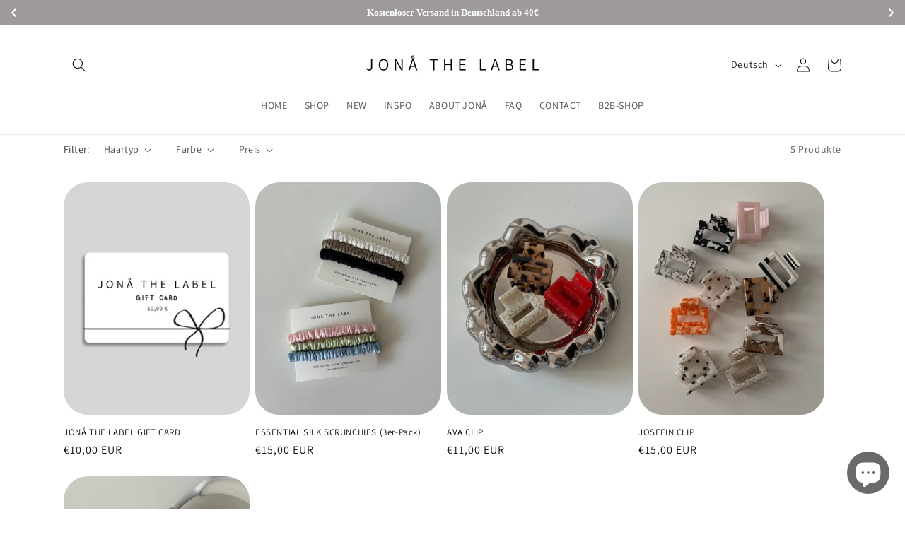

--- FILE ---
content_type: text/html; charset=utf-8
request_url: https://www.jonathelabel.de/collections/vday-gift-guide
body_size: 67173
content:
<!doctype html>
<html class="no-js" lang="de">
  <head>

    <!-- Google Tag Manager -->
<script>(function(w,d,s,l,i){w[l]=w[l]||[];w[l].push({'gtm.start':
new Date().getTime(),event:'gtm.js'});var f=d.getElementsByTagName(s)[0],
j=d.createElement(s),dl=l!='dataLayer'?'&l='+l:'';j.async=true;j.src=
'https://www.googletagmanager.com/gtm.js?id='+i+dl;f.parentNode.insertBefore(j,f);
})(window,document,'script','dataLayer','GTM-5G8WFSZ');</script>
<!-- End Google Tag Manager -->
   <!-- Added by AVADA HelpCenter FAQs -->
   <script>
   window.AVADA_APP_FAQS_STATUS = window.AVADA_APP_FAQS_STATUS || {};
   window.AVADA_FAQ = window.AVADA_FAQS || {};
   window.AVADA_FAQ={"categories":[{"categoryId":"GwtqSgLHNrk48Z6egRNK","defaultCategoryId":1,"createdAt":"2023-04-25T14:08:59.005Z","index":1,"position":1,"published":true,"shopId":"31iAEaPHXcjw9fiQFQVA","featured":true,"question":"Shipping","icon":"","questions":[{"featured":true,"questionId":"zy7sEurytxsSlcnj8zYG","defaultQuestionId":1,"index":1,"published":true,"title":"Was kostet der Versand?"},{"featured":true,"questionId":"64IJy2DdxFwSQ2hx9FFh","defaultQuestionId":2,"index":2,"published":true,"title":"Wann kann ich mit meiner Bestellung rechnen?"},{"featured":true,"questionId":"aNvSOUTuxLgpRo2nGS0P","defaultQuestionId":3,"index":3,"published":true,"title":"Ich möchte meine Bestellung retournieren.. Was muss ich tun?"},{"featured":true,"questionId":"q6gN2Fy2UGZcp5HtdqBI","defaultQuestionId":4,"index":4,"published":true,"title":"Meine Bestellung ist nicht angekommen, was soll ich tun?"}],"updatedAt":"2023-04-25T14:17:31.238Z"},{"categoryId":"slvQcgiGLTiAkT7hZaEg","defaultCategoryId":2,"createdAt":"2023-04-25T14:08:59.007Z","featured":true,"index":1,"published":true,"shopId":"31iAEaPHXcjw9fiQFQVA","position":3,"question":"Welcher Clip passt zu mir?","icon":"","questions":[{"featured":true,"questionId":"9R58YGXmzCAzLKVH4tth","defaultQuestionId":5,"index":1,"published":true,"title":"Eignen sich eure Clips auch für sehr feines Haar?"},{"featured":true,"questionId":"1T6UjZMubxJ682mEEFF7","defaultQuestionId":6,"index":2,"published":true,"title":"Ich habe sehr dickes und vieles Haar, welcher Hairclip ist denn am besten geeignet?"}],"updatedAt":"2023-04-25T14:19:13.881Z"},{"categoryId":"5tE9LL8hldBeSIkpubY1","createdAt":"2023-04-25T14:19:44.487Z","featured":true,"question":"Sonstiges","icon":"","published":true,"position":5,"shopId":"31iAEaPHXcjw9fiQFQVA","questions":[{"featured":true,"questionId":"WlsA2zBBB8fV9M9gnPDX","published":true,"title":"Worauf sollte ich bei der Nutzung der Clips achten?"},{"featured":true,"questionId":"ruPeSLXAvMn2caXQ90jr","published":true,"title":"Aus welchem Material bestehen die Clips?"},{"featured":true,"questionId":"v09OxK4EEjXl42KagwFX","published":true,"title":"Wo werden die Clips produziert?"},{"featured":true,"questionId":"mHqKXvJbyq50ojB6rjWD","published":true,"title":"Mein Clip ist kaputt - was kann ich tun?"}],"updatedAt":"2023-04-25T14:34:41.591Z"}],"faqPageSetting":{"faqPageCustomCss":"","q\u0026aFont":"Roboto","fontFamily":"Roboto","shopId":"31iAEaPHXcjw9fiQFQVA","id":"w8iw1ZS3y8XHigVGz3Be","fontStore":[{"label":"Assistant","value":"Assistant"}],"categoryColor":"#3B3B3B","headerColor":"#181A1B","answerTextColor":"#181A1B","questionBackgroundColor":"#F6F6F6","description":"","questionTextColor":"#181A1B","header":"FAQ","answerBackgroundColor":"#FCFCFC","descriptionColor":"#A8A8A8","theme":"light-faq-page"},"language-en":{"isDefault":true,"Show Navigation":{"Home":"Home","Message":"Message","Track":"Track","Help":"Help","Contact us title":"Contact us","Online status":"We are online","Online message":"Hi there 👋. Thank you for reaching out. We'll be with you in a moment","Offline message":"Hi there, we are currently offline. We will respond as soon as possible in our next business hours.","Usually reply in a few minutes":"Usually reply in a few minutes","Usually reply in few hours":"Usually reply in few hours","Usually reply in a day":"Usually reply in a day","Order tracking title":"Order tracking","Track button":"Track","Article search placeholder":"Search for help","Categories title":"Categories","\"View all\" categories":"View all","\"Article\" singular label":"Article","\"Article\" plural label":"Articles","No matching article found":"No matching article found","No matching category found":"No matching category found","Heading title":"Hi 👋","Heading description":"How can we help you?","Welcome visitor message":"Hi there 👋\nHow can we help you?","Welcome visitor teaser":"Hi there 👋\nHow can we help you?","Welcome message by chatbot":"Hello 👋 I'm Chatty AI assistant, here to help you find what you're looking for. How can I help you?","Submit AI handover contact form":"You can submit below form to send directly to customer support's email urgently","AI handover contact form button":"Contact form","AI handover contact form type us your problems":"Type us your problems","AI handover submit success":"Thanks for your submission. We have received your issue and will address it as soon as possible.","Enter your email":"Enter your email","Launcher label":"Chat with us","Chat now":"Chat now","Type your message":"Type your message","Emoji":"Emoji","Reply to":"Reply to","Download":"Download","Edit":"Edit","Remove":"Remove","Replying to you":"Replying to you","Replying to yourself":"Replying to yourself","Replying to themselves":"Replying to themselves","Hi 👋, how can we help you?":"Hi 👋, how can we help you?","Please enter your email to stay updated with our replies":"Please enter your contact information so we can keep you updated with our replies","Chat with us as anonymous":"Chat with us as anonymous","By sending us a message, you agree to our privacy policy":"\u003cp\u003eBy sending us a message, you agree to our \u003ca href=\"https:\/\/{{shopifyDomain}}\/policies\/privacy-policy\" rel=\"noopener noreferrer\" target=\"_blank\"\u003eprivacy policy\u003c\/a\u003e.\u003c\/p\u003e","Automated":"Automated","\"Chat with us on your favorite channel\" on Chat page":"Chat with us on your favorite channel","Thanks for your messages! We'll get back to you soon":"Thanks for your messages! We'll get back to you soon.","Track your orders":"Track your orders","Cannot find any orders":"Cannot find any orders.","Order number":"Order number","Tracking number":"Tracking number","Email address":"Email address","Phone number":"Phone number","Last updated":"Last updated","Tracking information":"Tracking information","Shipping carrier":"Shipping carrier","Fulfilled date":"Fulfilled date","Confirmed":"Confirmed","items":"items","Order":"Order","Need help":"Need help","Teaser message":"Don't miss out 👋\nDiscover your special offer waiting just for you!","Invitation message":"Don't miss out 👋\nDiscover your special offer waiting just for you!","Subscribe welcome":"Subscribe to get hot deals, exclusive updates and rewards.","Subscribe introduction":"Subscribe now to get your offer!","Subscribe success":"Thank you for subscribing! Check your inbox and stay tuned for the latest news and exclusive offers.","Subscribed successfully":"Subscribed successfully","Check your email to confirm your subscription":"Check your email to confirm your subscription.","Subscribed skipped":"You won't receive conversation history","Subscribe button":"Subscribe","Back to chat":"Back to chat","Shop now":"Shop now","Skip":"Skip","Submit":"Submit","Tell us about your experience":"Tell us about your experience","Yes, sure":"Yes, sure","No, thanks":"No, thanks","Your coupon code":"Your coupon code","more":"more","Attempted delivery":"Attempted delivery","Delivered":"Delivered","Canceled":"Canceled","Delayed":"Delayed","Failure":"Failure","Fulfilled":"Fulfilled","In transit":"In transit","Label printed":"Label printed","Label purchased":"Label purchased","Label voided":"Label voided","Marked as fulfilled":"Marked as fulfilled","Not delivered":"Not delivered","Out for delivery":"Out for delivery","Ready for pickup":"Ready for pickup","Picked up":"Picked up","Submitted":"Submitted","Unfulfilled":"Unfulfilled","Partially fulfilled":"Partially fulfilled","Restocked":"Restocked","Pending fulfillment":"Pending fulfillment","Open":"Open","In progress":"In progress","On hold":"On hold","Scheduled":"Scheduled","Request declined":"Request declined","Returned":"Returned","Refunded":"Refunded","Partially refunded":"Partially refunded","Voided":"Voided","Order number is required":"Order number is required","Tracking number is required":"Tracking number is required","First name is required":"First name is required","Last name is required":"Last name is required","Email is required":"Email is required","Email is invalid":"Email is invalid","Phone number is required":"Phone number is required","Phone number is invalid":"Phone number is invalid","This field is required":"This field is required","\"Track your order\" on Track page":"\"Track your order\" on Track page","Offline status message":"Usually reply in a few minutes","Order tracking placeholder":"Order tracking","Free shipping on all products • Applies to shipping rates under {{amount}}":"Free shipping on all products • Applies to shipping rates under {{amount}}","Free shipping on all products":"Free shipping on all products","Free shipping on one-time purchase products • Applies to shipping rates under {{amount}}":"Free shipping on one-time purchase products • Applies to shipping rates under {{amount}}","Free shipping on one-time purchase products":"Free shipping on one-time purchase products","Free shipping on subscription products":"Free shipping on subscription products","Free shipping on subscription products • Applies to shipping rates under {{amount}}":"Free shipping on subscription products • Applies to shipping rates under {{amount}}","{{value}} off {{item}}":"{{value}} off {{item}}","{{value}} off {{item}} • Minimum purchase of {{minimum}}":"{{value}} off {{item}} • Minimum purchase of {{minimum}}","{{value}} off {{item}} • Minimum quantity of {{minimum}}":"{{value}} off {{item}} • Minimum quantity of {{minimum}}","{{value}} off {{item}} collections • Minimum purchase of {{minimum}}":"{{value}} off {{item}} collections • Minimum purchase of {{minimum}}","{{value}} off {{item}} collections":"{{value}} off {{item}} collections","{{value}} off {{item}} products • Minimum purchase of {{minimum}}":"{{value}} off {{item}} products • Minimum purchase of {{minimum}}","{{value}} off {{item}} products • Minimum quantity of {{minimum}}":"{{value}} off {{item}} products • Minimum quantity of {{minimum}}","{{value}} off {{item}} products":"{{value}} of {{item}} products","{{value}} off entire order • Minimum purchase of {{minimum}}":"{{value}} off entire order • Minimum purchase of {{minimum}}","{{value}} off entire order • Minimum quantity of {{minimum}}":"{{value}} off entire order • Minimum quantity of {{minimum}}","{{value}} off entire order":"{{value}} off entire order","{{value}} off one-time purchase {{item}}":"{{value}} off one-time purchase {{item}}","{{value}} off one-time purchase {{item}} • Minimum purchase of {{minimum}}":"{{value}} off one-time purchase {{item}} • Minimum purchase of {{minimum}}","{{value}} off one-time purchase {{item}} • Minimum quantity of {{minimum}}":"{{value}} off one-time purchase {{item}} • Minimum quantity of {{minimum}}","{{value}} off one-time purchase {{item}} collections • Minimum purchase of {{minimum}}":"{{value}} off one-time purchase {{item}} collections • Minimum purchase of {{minimum}}","{{value}} off one-time purchase {{item}} collections":"{{value}} off one-time purchase {{item}} collections","{{value}} off one-time purchase {{item}} products • Minimum purchase of {{minimum}}":"{{value}} off one-time purchase {{item}} products • Minimum purchase of {{minimum}}","{{value}} off one-time purchase {{item}} products • Minimum quantity of {{minimum}}":"{{value}} off one-time purchase {{item}} products • Minimum quantity of {{minimum}}","{{value}} off one-time purchase {{item}} products":"{{value}} of one-time purchase {{item}} products","{{value}} off one-time purchase products":"{{value}} off one-time purchase products","{{value}} off one-time purchase products in {{name}}":"{{value}} off one-time purchase products in {{name}}","{{value}} off subscription {{item}}":"{{value}} off subscription {{item}}","{{value}} off subscription {{item}} • Minimum purchase of {{minimum}}":"{{value}} off subscription {{item}} • Minimum purchase of {{minimum}}","{{value}} off subscription {{item}} • Minimum quantity of {{minimum}}":"{{value}} off subscription {{item}} • Minimum quantity of {{minimum}}","{{value}} off subscription {{item}} collections • Minimum purchase of {{minimum}}":"{{value}} off subscription {{item}} collections • Minimum purchase of {{minimum}}","{{value}} off subscription {{item}} collections":"{{value}} off subscription {{item}} collections","{{value}} off subscription {{item}} products • Minimum purchase of {{minimum}}":"{{value}} off subscription {{item}} products • Minimum purchase of {{minimum}}","{{value}} off subscription {{item}} products • Minimum quantity of {{minimum}}":"{{value}} off subscription {{item}} products • Minimum quantity of {{minimum}}","{{value}} off subscription {{item}} products":"{{value}} of subscription {{item}} products","{{value}} off subscription products":"{{value}} off subscription products","{{value}} off subscription products in {{name}}":"{{value}} off subscription products in {{name}}","Buy {{buy}} item, get {{get}} item at {{discount}} off":"Buy {{buy}} item Get {{get}} item at {{discount}} off","Buy {{buy}} item, get {{get}} item free":"Buy {{buy}} item Get {{get}} item free","Buy {{buy}} items, get {{get}} items at {{discount}} off":"Buy {{buy}} items Get {{get}} items at {{discount}} off","Buy {{buy}} items, get {{get}} items free":"Buy {{buy}} items Get {{get}} items free","Buy {{buy}} item, get {{get}} items at {{discount}} off":"Buy {{buy}} item Get {{get}} items at {{discount}} off","Buy {{buy}} item, get {{get}} items free":"Buy {{buy}} item Get {{get}} items free","Buy {{buy}} items, get {{get}} item at {{discount}} off":"Buy {{buy}} items Get {{get}} item at {{discount}} off","Buy {{buy}} items, get {{get}} item free":"Buy {{buy}} items Get {{get}} item free","Spend {{buy}}, get {{get}} items at {{discount}} off":"Spend {{buy}}, get {{get}} items at {{discount}} off","Spend {{buy}}, get {{get}} item at {{discount}} off":"Spend {{buy}}, get {{get}} items at {{discount}} off","Spend {{buy}}, get {{get}} items free":"Spend {{buy}}, get {{get}} items at free","Spend {{buy}}, get {{get}} item free":"Spend {{buy}}, get {{get}} item free","Spend {{buy}}, get {{get}} items at {{discount}} off each":"Spend {{buy}}, get {{get}} items at {{discount}} off each","Spend {{buy}}, get {{get}} item at {{discount}} off each":"Spend {{buy}}, get {{get}} item at {{discount}} off each","Subscribe form introduction":"Subscribe now to get your offer!","Success message":"Thank you for subscribing! Check your inbox and stay tuned for the latest news and exclusive offers.","Welcome message":"Subscribe to get hot deals, exclusive updates and rewards.","Conversation history subscribe message":"This conversation has been resolved. Send me conversation history.","Automatically resolve conversation":"This chat was closed due to inactivity. Feel free to send a message to reopen it - we're here to help!","Manually resolve conversation":"The conversation has been resolved. Feel free to send a message to reopen it - we're here to help!","Satisfaction survey intro":"How was your experience?","Satisfaction survey feedback":"Thank you for your feedback!","Send me":"Send me","Sent":"Sent","Yes, that's helpful!":"Yes, that's helpful!","No, I need more help":"No, I need more help","I need more help":"I need more help","That's helpful":"That's helpful","That answered my question":"That answered my question","All set, thanks!":"All set, thanks!","Talk to a person":"Talk to a person","Speak to an agent":"Speak to an agent","Need more help":"Need more help","Customer asks questions":"Customer asks questions","Bot answers based on knowledge base":"Bot answers based on knowledge base","Bot answers that there is no information":"Bot answers that there is no information","Continue with AI button":"Continue with AI","Your question has been transferred, a human agent will help you soon!":"Your question has been transferred. A human agent will help you soon!","Today":"Today","Yesterday":"Yesterday","Last 7 days":"Last 7 days","Last 30 days":"Last 30 days","Last month":"Last month","Start chat":"Start chat","First name":"First name","Last name":"Last name","View product":"View product","View collection":"View collection","Get more help":"Get more help","Thinking":"Thinking","I'm sorry, but I do not have information on that topic.":"I'm sorry, but I do not have information on that topic.","Was it able to resolve your question?":"Was it able to resolve your question?","Glad I could help! Have a nice day! If you have any question, please feel free to contact us.":"Glad I could help! Have a nice day! If you have any question, please feel free to contact us.","Please wait for a while, we need more information to check.":"Please wait for a while, we need more information to check.","Reset conversation":"Reset conversation","Continue as email":"Continue as email","Click to reply":"Click to reply","Hi! Need help with this product?":"Hi! Need help with this product?","Close chatbox":"Close chatbox","Open chatbox":"Open chatbox"},"FAQ page":{"Heading":"Frequently Asked Questions","Description":"Got a question? We are here to answer!","FAQ page search placeholder":"Type keyword to find your answer","\"All\" tabs in FAQ page":"All","\"No matching article found\" message":"No matching article found","Articles label":"articles","Article label":"article","Contact section heading":"Not finding what are you looking for?","Contact section description":"Chat with us or send us an email","Contact button text":"Contact us","No matching articles found":"No matching articles found"},"FAQ Suggestions":{},"FAQs":{"GwtqSgLHNrk48Z6egRNK":{"questions":[{"featured":true,"questionId":"zy7sEurytxsSlcnj8zYG","defaultQuestionId":1,"index":1,"published":true,"title":"Was kostet der Versand?","defaultCategoryId":1,"createdAt":"2023-04-25T14:08:59.008Z","categoryId":"GwtqSgLHNrk48Z6egRNK","question":"Was kostet der Versand?","answer":"\u003cp\u003e\u003cspan style=\"font-family: Helvetica;\"\u003eFür den Versand innerhalb Deutschlands berechnen wir 3,50€. Über einem Bestellwert von 40€ erfolgt der Versand kostenfrei.\u003c\/span\u003e\u003c\/p\u003e\u003cp\u003e\u003cspan style=\"font-family: Helvetica;\"\u003eFür den Versand innerhalb der EU (außer Schweiz und Großbritannien) berechnen wir eine Versandkostenpauschale von 10 €, in die Schweiz und Großbritannien berechnen wir 16€ pro Bestellung. Ab einem Bestellwert von 150€ liefern wir ins Ausland versandkostenfrei.\u003c\/span\u003e\u003c\/p\u003e\u003cp\u003e\u003cbr\u003e\u003c\/p\u003e\u003cp\u003e\u003cspan style=\"font-family: Helvetica;\"\u003eWir versenden alle Bestellung aus Deutschland. Aus diesem Grund fallen innerhalb der EU keine Zollgebühren oder Importsteuern an. Außerhalb der EU, wie zum Beispiel beim Versand in die Schweiz, können diese jedoch anfallen. Bitte beachte, dass es je nach Land unterschiedliche Regelungen zu Zoll oder der Einfuhrumsatzsteuer gibt. Diese Gebühren gehen zu 100% an den Zoll des jeweiligen Empfangslandes \u0026amp; müssen von dir übernommen werden.\u003c\/span\u003e\u003c\/p\u003e\u003cp\u003e\u003cspan style=\"font-family: Helvetica;\"\u003eSolltest du die Annahme des Pakets verweigern, werden die Gebühren dennoch berechnet. Diese werden dir dann im Falle einer Rücksendung durch DHL bei der Gutschrift abgezogen.\u003c\/span\u003e\u003c\/p\u003e","updatedAt":"2023-04-25T14:17:05.745Z","originalQuestion":"Was kostet der Versand?","originalAnswer":"\u003cp\u003e\u003cspan style=\"font-family: Helvetica;\"\u003eFür den Versand innerhalb Deutschlands berechnen wir 3,50€. Über einem Bestellwert von 40€ erfolgt der Versand kostenfrei.\u003c\/span\u003e\u003c\/p\u003e\u003cp\u003e\u003cspan style=\"font-family: Helvetica;\"\u003eFür den Versand innerhalb der EU (außer Schweiz und Großbritannien) berechnen wir eine Versandkostenpauschale von 10 €, in die Schweiz und Großbritannien berechnen wir 16€ pro Bestellung. Ab einem Bestellwert von 150€ liefern wir ins Ausland versandkostenfrei.\u003c\/span\u003e\u003c\/p\u003e\u003cp\u003e\u003cbr\u003e\u003c\/p\u003e\u003cp\u003e\u003cspan style=\"font-family: Helvetica;\"\u003eWir versenden alle Bestellung aus Deutschland. Aus diesem Grund fallen innerhalb der EU keine Zollgebühren oder Importsteuern an. Außerhalb der EU, wie zum Beispiel beim Versand in die Schweiz, können diese jedoch anfallen. Bitte beachte, dass es je nach Land unterschiedliche Regelungen zu Zoll oder der Einfuhrumsatzsteuer gibt. Diese Gebühren gehen zu 100% an den Zoll des jeweiligen Empfangslandes \u0026amp; müssen von dir übernommen werden.\u003c\/span\u003e\u003c\/p\u003e\u003cp\u003e\u003cspan style=\"font-family: Helvetica;\"\u003eSolltest du die Annahme des Pakets verweigern, werden die Gebühren dennoch berechnet. Diese werden dir dann im Falle einer Rücksendung durch DHL bei der Gutschrift abgezogen.\u003c\/span\u003e\u003c\/p\u003e"},{"featured":true,"questionId":"64IJy2DdxFwSQ2hx9FFh","defaultQuestionId":2,"index":2,"published":true,"title":"Wann kann ich mit meiner Bestellung rechnen?","defaultCategoryId":1,"createdAt":"2023-04-25T14:08:59.008Z","categoryId":"GwtqSgLHNrk48Z6egRNK","answer":"\u003cp\u003eInnerhalb von Deutschland max. 3-5 Tage und außerhalb von Deutschland 5-10 Tage.\u003c\/p\u003e","question":"Wann kann ich mit meiner Bestellung rechnen?","updatedAt":"2023-04-25T14:16:06.180Z","originalQuestion":"Wann kann ich mit meiner Bestellung rechnen?","originalAnswer":"\u003cp\u003eInnerhalb von Deutschland max. 3-5 Tage und außerhalb von Deutschland 5-10 Tage.\u003c\/p\u003e"},{"featured":true,"questionId":"aNvSOUTuxLgpRo2nGS0P","defaultQuestionId":3,"index":3,"published":true,"title":"Ich möchte meine Bestellung retournieren.. Was muss ich tun?","defaultCategoryId":1,"createdAt":"2023-04-25T14:08:59.009Z","categoryId":"GwtqSgLHNrk48Z6egRNK","question":"Ich möchte meine Bestellung retournieren.. Was muss ich tun?","answer":"\u003cp\u003e\u003cspan style=\"font-family: Helvetica;\"\u003eBestellungen können innerhalb von 14 Tagen nach Erhalt an uns zurückgeschickt werden. Bitte beachte, dass wir nur Rücksendungen akzeptieren können, die unsere Rückgabebedingungen erfüllen. Rückerstattungen werden über die ursprüngliche Zahlungsmethode ausgestellt.\u003c\/span\u003e\u003c\/p\u003e\u003cp\u003e\u003cspan style=\"font-family: Helvetica;\"\u003e​\u003c\/span\u003e\u003c\/p\u003e\u003cp\u003e\u003cspan style=\"font-family: Helvetica;\"\u003eBitte sende uns eine Mail an \u003c\/span\u003e\u003ca href=\"mailto:hello@jonathelabel.de\" rel=\"noopener noreferrer\" target=\"_blank\" style=\"font-family: Helvetica;\"\u003ehello@jonathelabel.de\u003c\/a\u003e\u003cspan style=\"font-family: Helvetica;\"\u003e, bevor du deine Bestellung zurückschickst.\u003c\/span\u003e\u003c\/p\u003e\u003cp\u003e\u003cspan style=\"font-family: Helvetica;\"\u003e​\u003c\/span\u003e\u003c\/p\u003e\u003cp\u003e\u003cspan style=\"font-family: Helvetica;\"\u003eHier unsere Rückgabebedingungen:\u003c\/span\u003e\u003c\/p\u003e\u003cp\u003e\u003cspan style=\"font-family: Helvetica;\"\u003eBitte kontaktiere uns zuerst per Mail, um die Rückgabe anzukündigen.\u003c\/span\u003e\u003c\/p\u003e\u003cp\u003e\u003cspan style=\"font-family: Helvetica;\"\u003eBitte stelle sicher, dass die Artikel in neuem und unbenutztem Zustand in der Originalverpackung zurückgegeben werden.\u003c\/span\u003e\u003c\/p\u003e\u003cp\u003e\u003cspan style=\"font-family: Helvetica;\"\u003eProdukte, die beschädigt oder verschmutzt sind oder nachweislich getragen wurden, werden nicht zurückgenommen.\u003c\/span\u003e\u003c\/p\u003e\u003cp\u003e\u003cspan style=\"font-family: Helvetica;\"\u003eFür deine Rücksendung können wir keine Haftung für Artikel übernehmen, die während des Versands gestohlen werden oder verloren gehen.\u003c\/span\u003e\u003c\/p\u003e\u003cp\u003e\u003cspan style=\"font-family: Helvetica;\"\u003e​\u003c\/span\u003e\u003c\/p\u003e\u003cp\u003e\u003cspan style=\"font-family: Helvetica;\"\u003eZum aktuellen Zeitpunkt können wir die Kosten für die Rücksendung leider nicht übernehmen. Der Käufer trägt diese Kosten.\u003c\/span\u003e\u003c\/p\u003e","updatedAt":"2023-04-25T14:16:58.347Z","originalQuestion":"Ich möchte meine Bestellung retournieren.. Was muss ich tun?","originalAnswer":"\u003cp\u003e\u003cspan style=\"font-family: Helvetica;\"\u003eBestellungen können innerhalb von 14 Tagen nach Erhalt an uns zurückgeschickt werden. Bitte beachte, dass wir nur Rücksendungen akzeptieren können, die unsere Rückgabebedingungen erfüllen. Rückerstattungen werden über die ursprüngliche Zahlungsmethode ausgestellt.\u003c\/span\u003e\u003c\/p\u003e\u003cp\u003e\u003cspan style=\"font-family: Helvetica;\"\u003e​\u003c\/span\u003e\u003c\/p\u003e\u003cp\u003e\u003cspan style=\"font-family: Helvetica;\"\u003eBitte sende uns eine Mail an \u003c\/span\u003e\u003ca href=\"mailto:hello@jonathelabel.de\" rel=\"noopener noreferrer\" target=\"_blank\" style=\"font-family: Helvetica;\"\u003ehello@jonathelabel.de\u003c\/a\u003e\u003cspan style=\"font-family: Helvetica;\"\u003e, bevor du deine Bestellung zurückschickst.\u003c\/span\u003e\u003c\/p\u003e\u003cp\u003e\u003cspan style=\"font-family: Helvetica;\"\u003e​\u003c\/span\u003e\u003c\/p\u003e\u003cp\u003e\u003cspan style=\"font-family: Helvetica;\"\u003eHier unsere Rückgabebedingungen:\u003c\/span\u003e\u003c\/p\u003e\u003cp\u003e\u003cspan style=\"font-family: Helvetica;\"\u003eBitte kontaktiere uns zuerst per Mail, um die Rückgabe anzukündigen.\u003c\/span\u003e\u003c\/p\u003e\u003cp\u003e\u003cspan style=\"font-family: Helvetica;\"\u003eBitte stelle sicher, dass die Artikel in neuem und unbenutztem Zustand in der Originalverpackung zurückgegeben werden.\u003c\/span\u003e\u003c\/p\u003e\u003cp\u003e\u003cspan style=\"font-family: Helvetica;\"\u003eProdukte, die beschädigt oder verschmutzt sind oder nachweislich getragen wurden, werden nicht zurückgenommen.\u003c\/span\u003e\u003c\/p\u003e\u003cp\u003e\u003cspan style=\"font-family: Helvetica;\"\u003eFür deine Rücksendung können wir keine Haftung für Artikel übernehmen, die während des Versands gestohlen werden oder verloren gehen.\u003c\/span\u003e\u003c\/p\u003e\u003cp\u003e\u003cspan style=\"font-family: Helvetica;\"\u003e​\u003c\/span\u003e\u003c\/p\u003e\u003cp\u003e\u003cspan style=\"font-family: Helvetica;\"\u003eZum aktuellen Zeitpunkt können wir die Kosten für die Rücksendung leider nicht übernehmen. Der Käufer trägt diese Kosten.\u003c\/span\u003e\u003c\/p\u003e"},{"featured":true,"questionId":"q6gN2Fy2UGZcp5HtdqBI","defaultQuestionId":4,"index":4,"published":true,"title":"Meine Bestellung ist nicht angekommen, was soll ich tun?","defaultCategoryId":1,"createdAt":"2023-04-25T14:08:59.009Z","categoryId":"GwtqSgLHNrk48Z6egRNK","answer":"\u003cp\u003eWenn deine Bestellung nach 7 Werktagen (ab Versendungstag) noch nicht angekommen ist, kontaktiere uns und wir schauen woran es liegt :)\u003c\/p\u003e","question":"Meine Bestellung ist nicht angekommen, was soll ich tun?","updatedAt":"2023-04-25T14:17:30.964Z","originalQuestion":"Meine Bestellung ist nicht angekommen, was soll ich tun?","originalAnswer":"\u003cp\u003eWenn deine Bestellung nach 7 Werktagen (ab Versendungstag) noch nicht angekommen ist, kontaktiere uns und wir schauen woran es liegt :)\u003c\/p\u003e"}],"categoryId":"GwtqSgLHNrk48Z6egRNK","featured":true,"position":1,"icon":"","published":true,"isOutOfDate":false,"question":"Shipping","originalQuestion":"Shipping"},"slvQcgiGLTiAkT7hZaEg":{"questions":[{"featured":true,"questionId":"9R58YGXmzCAzLKVH4tth","defaultQuestionId":5,"index":1,"published":true,"title":"Eignen sich eure Clips auch für sehr feines Haar?","defaultCategoryId":2,"createdAt":"2023-04-25T14:08:59.010Z","categoryId":"slvQcgiGLTiAkT7hZaEg","answer":"\u003cp\u003eWenn du feineres Haar hast, würden wir kleinere Hairclips empfehlen, z.B MAJA, LINE oder LIV. Feineres Haar kann manchmal sehr glatt sein, weshalb Halfbuns nicht halten und der Clip rutscht. Hierfür haben wir einen Tipp, wie der Clip besonders gut in deinem Halfbun hält. Schau gerne bei Instagram vorbei, dort findest du Videos zur Anwendung.\u003c\/p\u003e","question":"Eignen sich eure Clips auch für sehr feines Haar?","updatedAt":"2023-04-25T14:18:45.318Z","originalQuestion":"Eignen sich eure Clips auch für sehr feines Haar?","originalAnswer":"\u003cp\u003eWenn du feineres Haar hast, würden wir kleinere Hairclips empfehlen, z.B MAJA, LINE oder LIV. Feineres Haar kann manchmal sehr glatt sein, weshalb Halfbuns nicht halten und der Clip rutscht. Hierfür haben wir einen Tipp, wie der Clip besonders gut in deinem Halfbun hält. Schau gerne bei Instagram vorbei, dort findest du Videos zur Anwendung.\u003c\/p\u003e"},{"featured":true,"questionId":"1T6UjZMubxJ682mEEFF7","defaultQuestionId":6,"index":2,"published":true,"title":"Ich habe sehr dickes und vieles Haar, welcher Hairclip ist denn am besten geeignet?","defaultCategoryId":2,"createdAt":"2023-04-25T14:08:59.010Z","categoryId":"slvQcgiGLTiAkT7hZaEg","answer":"\u003cp\u003eUnsere JONÅ Hairclips eignen sich für viele verschiedene Haartypen. Wenn du dickes europäisches Haar hast, lassen sie sich mit einem größeren Clip zusammenhalten. Hier empfehlen wir den MILA  oder bei wirklich sehr dickem und viel Haar den BIGGA Clip. Hast du Afrikanisches Haar, kommt es ganz auf deine Haarlänge und Struktur an, welcher Clip am besten geeignet ist. Kontaktiere uns gerne und wir beraten dich individuell! \u003c\/p\u003e","question":"Ich habe sehr dickes und vieles Haar, welcher Hairclip ist denn am besten geeignet?","updatedAt":"2023-04-25T14:19:13.392Z","originalQuestion":"Ich habe sehr dickes und vieles Haar, welcher Hairclip ist denn am besten geeignet?","originalAnswer":"\u003cp\u003eUnsere JONÅ Hairclips eignen sich für viele verschiedene Haartypen. Wenn du dickes europäisches Haar hast, lassen sie sich mit einem größeren Clip zusammenhalten. Hier empfehlen wir den MILA  oder bei wirklich sehr dickem und viel Haar den BIGGA Clip. Hast du Afrikanisches Haar, kommt es ganz auf deine Haarlänge und Struktur an, welcher Clip am besten geeignet ist. Kontaktiere uns gerne und wir beraten dich individuell! \u003c\/p\u003e"}],"categoryId":"slvQcgiGLTiAkT7hZaEg","featured":true,"position":3,"icon":"","published":true,"isOutOfDate":false,"question":"Welcher Clip passt zu mir?","originalQuestion":"Welcher Clip passt zu mir?"},"5tE9LL8hldBeSIkpubY1":{"questions":[{"featured":true,"questionId":"WlsA2zBBB8fV9M9gnPDX","published":true,"title":"Worauf sollte ich bei der Nutzung der Clips achten?","createdAt":"2023-04-25T14:20:53.392Z","answer":"\u003cp\u003eUm möglichst lange etwas von dem Clip zu haben, vermeide es mit dem Clip herumzuspielen und die Feder der Spange zu überdehnen. \u003c\/p\u003e\u003cp\u003e\u003cbr\u003e\u003c\/p\u003e\u003cp\u003eAchte darauf, dass der Clip nicht der direkten Sonneneinstrahlung ausgesetzt ist, da er sich so verbiegen oder ausbleichen kann. Wenn der Clip nass wird, trockne die Feder ab um sie vor Rost zu schützen.\u003c\/p\u003e\u003cp\u003eWenn du die Punkte beachtest, hast du sehr lange Freude mit deinem JONÅ Clip.\u003c\/p\u003e","question":"Worauf sollte ich bei der Nutzung der Clips achten?","categoryId":"5tE9LL8hldBeSIkpubY1","originalQuestion":"Worauf sollte ich bei der Nutzung der Clips achten?","originalAnswer":"\u003cp\u003eUm möglichst lange etwas von dem Clip zu haben, vermeide es mit dem Clip herumzuspielen und die Feder der Spange zu überdehnen. \u003c\/p\u003e\u003cp\u003e\u003cbr\u003e\u003c\/p\u003e\u003cp\u003eAchte darauf, dass der Clip nicht der direkten Sonneneinstrahlung ausgesetzt ist, da er sich so verbiegen oder ausbleichen kann. Wenn der Clip nass wird, trockne die Feder ab um sie vor Rost zu schützen.\u003c\/p\u003e\u003cp\u003eWenn du die Punkte beachtest, hast du sehr lange Freude mit deinem JONÅ Clip.\u003c\/p\u003e"},{"featured":true,"questionId":"ruPeSLXAvMn2caXQ90jr","published":true,"title":"Aus welchem Material bestehen die Clips?","createdAt":"2023-04-25T14:21:20.417Z","answer":"\u003cp\u003eUnsere Clips bestehen aus dem modifizierter Naturstoff Cellulose Acetat, einer nachhaltigen Alternative zu herkömmlichen Plastik. Cellulose Acetat wird aus pflanzlichen Zellstoffen wie Baumwolle hergestellt.\u003c\/p\u003e","question":"Aus welchem Material bestehen die Clips?","categoryId":"5tE9LL8hldBeSIkpubY1","originalQuestion":"Aus welchem Material bestehen die Clips?","originalAnswer":"\u003cp\u003eUnsere Clips bestehen aus dem modifizierter Naturstoff Cellulose Acetat, einer nachhaltigen Alternative zu herkömmlichen Plastik. Cellulose Acetat wird aus pflanzlichen Zellstoffen wie Baumwolle hergestellt.\u003c\/p\u003e"},{"featured":true,"questionId":"v09OxK4EEjXl42KagwFX","published":true,"title":"Wo werden die Clips produziert?","createdAt":"2023-04-25T14:21:43.847Z","answer":"\u003cp\u003eUnsere Clips werden aktuell in Asien produziert. Zu Beginn unserer Unternehmung haben wir nach Herstellern in Europa gesucht aber leider nur Importeure gefunden. Mittlerweile haben wir eine enge Partnerschaft zu unserem Lieferanten aufgebaut und können die Clips komplett nach unseren Vorstellungen designen. Die Clips werden von Maschinen hergestellt und die Arbeitsbedingungen in der Fabrik entsprechen den höchsten Standards.\u003c\/p\u003e","question":"Wo werden die Clips produziert?","categoryId":"5tE9LL8hldBeSIkpubY1","originalQuestion":"Wo werden die Clips produziert?","originalAnswer":"\u003cp\u003eUnsere Clips werden aktuell in Asien produziert. Zu Beginn unserer Unternehmung haben wir nach Herstellern in Europa gesucht aber leider nur Importeure gefunden. Mittlerweile haben wir eine enge Partnerschaft zu unserem Lieferanten aufgebaut und können die Clips komplett nach unseren Vorstellungen designen. Die Clips werden von Maschinen hergestellt und die Arbeitsbedingungen in der Fabrik entsprechen den höchsten Standards.\u003c\/p\u003e"},{"featured":true,"questionId":"mHqKXvJbyq50ojB6rjWD","published":true,"title":"Mein Clip ist kaputt - was kann ich tun?","createdAt":"2023-04-25T14:22:14.976Z","answer":"\u003cp\u003eAufgrund des natürlichen Materials Cellulose Acetat kann es vorkommen, dass der Clip sich bei Hitze verbiegt. Um ihn wieder in seine ursprüngliche Form zu bringen, gibt es einen Trick: Den Clip für 10-15 Minuten in heißes Wasser (max. 45 Grad Celsius) legen und dabei rechts und links jeweils die Seiten mit einem Haargummi befestigen, sodass der Clip in die richtige Form gedrückt wird. Danach gut abtrocknen und die Feder kurz mit dem Föhn (kälteste Stufe) trocknen.\u003c\/p\u003e\u003cp\u003e\u003cbr\u003e\u003c\/p\u003e\u003cp\u003eFalls dies nicht funktioniert oder es sich um einen anderen Defekt handelt, melde dich gerne bei uns und wir schauen, was wir tun können. Innerhalb der ersten 6 Monate nach Kauf erhältst du kostenlos Ersatz für einen defekten Clip.\u003c\/p\u003e","question":"Mein Clip ist kaputt - was kann ich tun?","categoryId":"5tE9LL8hldBeSIkpubY1","originalQuestion":"Mein Clip ist kaputt - was kann ich tun?","originalAnswer":"\u003cp\u003eAufgrund des natürlichen Materials Cellulose Acetat kann es vorkommen, dass der Clip sich bei Hitze verbiegt. Um ihn wieder in seine ursprüngliche Form zu bringen, gibt es einen Trick: Den Clip für 10-15 Minuten in heißes Wasser (max. 45 Grad Celsius) legen und dabei rechts und links jeweils die Seiten mit einem Haargummi befestigen, sodass der Clip in die richtige Form gedrückt wird. Danach gut abtrocknen und die Feder kurz mit dem Föhn (kälteste Stufe) trocknen.\u003c\/p\u003e\u003cp\u003e\u003cbr\u003e\u003c\/p\u003e\u003cp\u003eFalls dies nicht funktioniert oder es sich um einen anderen Defekt handelt, melde dich gerne bei uns und wir schauen, was wir tun können. Innerhalb der ersten 6 Monate nach Kauf erhältst du kostenlos Ersatz für einen defekten Clip.\u003c\/p\u003e"}],"categoryId":"5tE9LL8hldBeSIkpubY1","featured":true,"position":5,"icon":"","published":true,"isOutOfDate":false,"question":"Sonstiges","originalQuestion":"Sonstiges"}}},"questions":[{"defaultCategoryId":2,"createdAt":"2023-04-25T14:08:59.010Z","defaultQuestionId":6,"shopId":"31iAEaPHXcjw9fiQFQVA","categoryId":"slvQcgiGLTiAkT7hZaEg","answer":"\u003cp\u003eUnsere JONÅ Hairclips eignen sich für viele verschiedene Haartypen. Wenn du dickes europäisches Haar hast, lassen sie sich mit einem größeren Clip zusammenhalten. Hier empfehlen wir den MILA  oder bei wirklich sehr dickem und viel Haar den BIGGA Clip. Hast du Afrikanisches Haar, kommt es ganz auf deine Haarlänge und Struktur an, welcher Clip am besten geeignet ist. Kontaktiere uns gerne und wir beraten dich individuell! \u003c\/p\u003e","question":"Ich habe sehr dickes und vieles Haar, welcher Hairclip ist denn am besten geeignet?","updatedAt":"2023-04-25T14:19:13.392Z","published":true,"featured":true,"questionId":"1T6UjZMubxJ682mEEFF7"},{"defaultCategoryId":1,"createdAt":"2023-04-25T14:08:59.008Z","defaultQuestionId":2,"shopId":"31iAEaPHXcjw9fiQFQVA","categoryId":"GwtqSgLHNrk48Z6egRNK","answer":"\u003cp\u003eInnerhalb von Deutschland max. 3-5 Tage und außerhalb von Deutschland 5-10 Tage.\u003c\/p\u003e","question":"Wann kann ich mit meiner Bestellung rechnen?","updatedAt":"2023-04-25T14:16:06.180Z","published":true,"featured":true,"questionId":"64IJy2DdxFwSQ2hx9FFh"},{"defaultCategoryId":2,"createdAt":"2023-04-25T14:08:59.010Z","defaultQuestionId":5,"shopId":"31iAEaPHXcjw9fiQFQVA","categoryId":"slvQcgiGLTiAkT7hZaEg","answer":"\u003cp\u003eWenn du feineres Haar hast, würden wir kleinere Hairclips empfehlen, z.B MAJA, LINE oder LIV. Feineres Haar kann manchmal sehr glatt sein, weshalb Halfbuns nicht halten und der Clip rutscht. Hierfür haben wir einen Tipp, wie der Clip besonders gut in deinem Halfbun hält. Schau gerne bei Instagram vorbei, dort findest du Videos zur Anwendung.\u003c\/p\u003e","question":"Eignen sich eure Clips auch für sehr feines Haar?","updatedAt":"2023-04-25T14:18:45.318Z","published":true,"featured":true,"questionId":"9R58YGXmzCAzLKVH4tth"},{"createdAt":"2023-04-25T14:20:53.392Z","answer":"\u003cp\u003eUm möglichst lange etwas von dem Clip zu haben, vermeide es mit dem Clip herumzuspielen und die Feder der Spange zu überdehnen. \u003c\/p\u003e\u003cp\u003e\u003cbr\u003e\u003c\/p\u003e\u003cp\u003eAchte darauf, dass der Clip nicht der direkten Sonneneinstrahlung ausgesetzt ist, da er sich so verbiegen oder ausbleichen kann. Wenn der Clip nass wird, trockne die Feder ab um sie vor Rost zu schützen.\u003c\/p\u003e\u003cp\u003eWenn du die Punkte beachtest, hast du sehr lange Freude mit deinem JONÅ Clip.\u003c\/p\u003e","question":"Worauf sollte ich bei der Nutzung der Clips achten?","shopId":"31iAEaPHXcjw9fiQFQVA","categoryId":"5tE9LL8hldBeSIkpubY1","published":true,"featured":true,"questionId":"WlsA2zBBB8fV9M9gnPDX"},{"defaultCategoryId":1,"createdAt":"2023-04-25T14:08:59.009Z","defaultQuestionId":3,"shopId":"31iAEaPHXcjw9fiQFQVA","categoryId":"GwtqSgLHNrk48Z6egRNK","question":"Ich möchte meine Bestellung retournieren.. Was muss ich tun?","answer":"\u003cp\u003e\u003cspan style=\"font-family: Helvetica;\"\u003eBestellungen können innerhalb von 14 Tagen nach Erhalt an uns zurückgeschickt werden. Bitte beachte, dass wir nur Rücksendungen akzeptieren können, die unsere Rückgabebedingungen erfüllen. Rückerstattungen werden über die ursprüngliche Zahlungsmethode ausgestellt.\u003c\/span\u003e\u003c\/p\u003e\u003cp\u003e\u003cspan style=\"font-family: Helvetica;\"\u003e​\u003c\/span\u003e\u003c\/p\u003e\u003cp\u003e\u003cspan style=\"font-family: Helvetica;\"\u003eBitte sende uns eine Mail an \u003c\/span\u003e\u003ca href=\"mailto:hello@jonathelabel.de\" rel=\"noopener noreferrer\" target=\"_blank\" style=\"font-family: Helvetica;\"\u003ehello@jonathelabel.de\u003c\/a\u003e\u003cspan style=\"font-family: Helvetica;\"\u003e, bevor du deine Bestellung zurückschickst.\u003c\/span\u003e\u003c\/p\u003e\u003cp\u003e\u003cspan style=\"font-family: Helvetica;\"\u003e​\u003c\/span\u003e\u003c\/p\u003e\u003cp\u003e\u003cspan style=\"font-family: Helvetica;\"\u003eHier unsere Rückgabebedingungen:\u003c\/span\u003e\u003c\/p\u003e\u003cp\u003e\u003cspan style=\"font-family: Helvetica;\"\u003eBitte kontaktiere uns zuerst per Mail, um die Rückgabe anzukündigen.\u003c\/span\u003e\u003c\/p\u003e\u003cp\u003e\u003cspan style=\"font-family: Helvetica;\"\u003eBitte stelle sicher, dass die Artikel in neuem und unbenutztem Zustand in der Originalverpackung zurückgegeben werden.\u003c\/span\u003e\u003c\/p\u003e\u003cp\u003e\u003cspan style=\"font-family: Helvetica;\"\u003eProdukte, die beschädigt oder verschmutzt sind oder nachweislich getragen wurden, werden nicht zurückgenommen.\u003c\/span\u003e\u003c\/p\u003e\u003cp\u003e\u003cspan style=\"font-family: Helvetica;\"\u003eFür deine Rücksendung können wir keine Haftung für Artikel übernehmen, die während des Versands gestohlen werden oder verloren gehen.\u003c\/span\u003e\u003c\/p\u003e\u003cp\u003e\u003cspan style=\"font-family: Helvetica;\"\u003e​\u003c\/span\u003e\u003c\/p\u003e\u003cp\u003e\u003cspan style=\"font-family: Helvetica;\"\u003eZum aktuellen Zeitpunkt können wir die Kosten für die Rücksendung leider nicht übernehmen. Der Käufer trägt diese Kosten.\u003c\/span\u003e\u003c\/p\u003e","updatedAt":"2023-04-25T14:16:58.347Z","published":true,"featured":true,"questionId":"aNvSOUTuxLgpRo2nGS0P"},{"createdAt":"2023-04-25T14:22:14.976Z","answer":"\u003cp\u003eAufgrund des natürlichen Materials Cellulose Acetat kann es vorkommen, dass der Clip sich bei Hitze verbiegt. Um ihn wieder in seine ursprüngliche Form zu bringen, gibt es einen Trick: Den Clip für 10-15 Minuten in heißes Wasser (max. 45 Grad Celsius) legen und dabei rechts und links jeweils die Seiten mit einem Haargummi befestigen, sodass der Clip in die richtige Form gedrückt wird. Danach gut abtrocknen und die Feder kurz mit dem Föhn (kälteste Stufe) trocknen.\u003c\/p\u003e\u003cp\u003e\u003cbr\u003e\u003c\/p\u003e\u003cp\u003eFalls dies nicht funktioniert oder es sich um einen anderen Defekt handelt, melde dich gerne bei uns und wir schauen, was wir tun können. Innerhalb der ersten 6 Monate nach Kauf erhältst du kostenlos Ersatz für einen defekten Clip.\u003c\/p\u003e","question":"Mein Clip ist kaputt - was kann ich tun?","shopId":"31iAEaPHXcjw9fiQFQVA","categoryId":"5tE9LL8hldBeSIkpubY1","published":true,"featured":true,"questionId":"mHqKXvJbyq50ojB6rjWD"},{"defaultCategoryId":1,"createdAt":"2023-04-25T14:08:59.009Z","defaultQuestionId":4,"shopId":"31iAEaPHXcjw9fiQFQVA","categoryId":"GwtqSgLHNrk48Z6egRNK","answer":"\u003cp\u003eWenn deine Bestellung nach 7 Werktagen (ab Versendungstag) noch nicht angekommen ist, kontaktiere uns und wir schauen woran es liegt :)\u003c\/p\u003e","question":"Meine Bestellung ist nicht angekommen, was soll ich tun?","updatedAt":"2023-04-25T14:17:30.964Z","published":true,"featured":true,"questionId":"q6gN2Fy2UGZcp5HtdqBI"},{"createdAt":"2023-04-25T14:21:20.417Z","answer":"\u003cp\u003eUnsere Clips bestehen aus dem modifizierter Naturstoff Cellulose Acetat, einer nachhaltigen Alternative zu herkömmlichen Plastik. Cellulose Acetat wird aus pflanzlichen Zellstoffen wie Baumwolle hergestellt.\u003c\/p\u003e","question":"Aus welchem Material bestehen die Clips?","shopId":"31iAEaPHXcjw9fiQFQVA","categoryId":"5tE9LL8hldBeSIkpubY1","published":true,"featured":true,"questionId":"ruPeSLXAvMn2caXQ90jr"},{"createdAt":"2023-04-25T14:21:43.847Z","answer":"\u003cp\u003eUnsere Clips werden aktuell in Asien produziert. Zu Beginn unserer Unternehmung haben wir nach Herstellern in Europa gesucht aber leider nur Importeure gefunden. Mittlerweile haben wir eine enge Partnerschaft zu unserem Lieferanten aufgebaut und können die Clips komplett nach unseren Vorstellungen designen. Die Clips werden von Maschinen hergestellt und die Arbeitsbedingungen in der Fabrik entsprechen den höchsten Standards.\u003c\/p\u003e","question":"Wo werden die Clips produziert?","shopId":"31iAEaPHXcjw9fiQFQVA","categoryId":"5tE9LL8hldBeSIkpubY1","published":true,"featured":true,"questionId":"v09OxK4EEjXl42KagwFX"},{"defaultCategoryId":1,"createdAt":"2023-04-25T14:08:59.008Z","defaultQuestionId":1,"shopId":"31iAEaPHXcjw9fiQFQVA","categoryId":"GwtqSgLHNrk48Z6egRNK","question":"Was kostet der Versand?","answer":"\u003cp\u003e\u003cspan style=\"font-family: Helvetica;\"\u003eFür den Versand innerhalb Deutschlands berechnen wir 3,50€. Über einem Bestellwert von 40€ erfolgt der Versand kostenfrei.\u003c\/span\u003e\u003c\/p\u003e\u003cp\u003e\u003cspan style=\"font-family: Helvetica;\"\u003eFür den Versand innerhalb der EU (außer Schweiz und Großbritannien) berechnen wir eine Versandkostenpauschale von 10 €, in die Schweiz und Großbritannien berechnen wir 16€ pro Bestellung. Ab einem Bestellwert von 150€ liefern wir ins Ausland versandkostenfrei.\u003c\/span\u003e\u003c\/p\u003e\u003cp\u003e\u003cbr\u003e\u003c\/p\u003e\u003cp\u003e\u003cspan style=\"font-family: Helvetica;\"\u003eWir versenden alle Bestellung aus Deutschland. Aus diesem Grund fallen innerhalb der EU keine Zollgebühren oder Importsteuern an. Außerhalb der EU, wie zum Beispiel beim Versand in die Schweiz, können diese jedoch anfallen. Bitte beachte, dass es je nach Land unterschiedliche Regelungen zu Zoll oder der Einfuhrumsatzsteuer gibt. Diese Gebühren gehen zu 100% an den Zoll des jeweiligen Empfangslandes \u0026amp; müssen von dir übernommen werden.\u003c\/span\u003e\u003c\/p\u003e\u003cp\u003e\u003cspan style=\"font-family: Helvetica;\"\u003eSolltest du die Annahme des Pakets verweigern, werden die Gebühren dennoch berechnet. Diese werden dir dann im Falle einer Rücksendung durch DHL bei der Gutschrift abgezogen.\u003c\/span\u003e\u003c\/p\u003e","updatedAt":"2023-04-25T14:17:05.745Z","published":true,"featured":true,"questionId":"zy7sEurytxsSlcnj8zYG"}],"shop":{"plan":"free","email":"jonathelabel@gmail.com"},"translation":{"primaryLanguage":"en","languages":["en"]},"widgetSetting":{"hideOnMobile":false,"isPhoneCall":true,"appCss":"","icon":"question","isWhatApp":true,"description":"How can I help you?","isFeaturedArticles":true,"isOrderTracking":true,"actionColor":"#FFFFFF","shopId":"31iAEaPHXcjw9fiQFQVA","customCss":"","backBtnLabel":"Back","contactMassage":"","contentTextFont":"Roboto","welcomeText":"Hi 👋","floatBtnLabel":"","removeBranding":false,"textColor":"#1D1D1D","contactForm":"","isContactUs":true,"isCategory":true,"isCustom":true,"textFont":"Roboto","fontStore":[{"label":"Assistant","value":"Assistant"}],"createdAt":"2023-04-25T14:08:59.560Z","isContactForm":false,"whatApp":"4915775769","id":"zQnH93v2elxOwB5J3yCr","shopifyDomain":"jonathelabel.myshopify.com","isContactMessage":false,"phoneCall":"4915775769578","email":"jonathelabel@gmail.com","brandColor":"#f1f1f1","textBtnColor":"#1D1D1D","btnPopupColor":"#ffffff","btnColor":"#FFF","floatBtnPosition":"bottom_left","theme":"light"}}
   window.AVADA_APP_FAQS_STATUS.shopId = '31iAEaPHXcjw9fiQFQVA';
   window.AVADA_APP_FAQS_STATUS.statusFAQOnWidget = true;
 </script>
   <!-- /Added by AVADA HelpCenter FAQs -->
 
    <meta charset="utf-8">
    <meta http-equiv="X-UA-Compatible" content="IE=edge">
    <meta name="viewport" content="width=device-width,initial-scale=1">
    <meta name="theme-color" content="">
    <link rel="canonical" href="https://www.jonathelabel.de/collections/vday-gift-guide">
    <link rel="preconnect" href="https://cdn.shopify.com" crossorigin>
    <!-- Add the slick-theme.css if you want default styling -->
<link rel="stylesheet" type="text/css" href="//cdn.jsdelivr.net/npm/slick-carousel@1.8.1/slick/slick.css"/>
<!-- Add the slick-theme.css if you want default styling -->
<link rel="stylesheet" type="text/css" href="//cdn.jsdelivr.net/npm/slick-carousel@1.8.1/slick/slick-theme.css"/><link rel="icon" type="image/png" href="//www.jonathelabel.de/cdn/shop/files/favicon.png?crop=center&height=32&v=1716975135&width=32"><link rel="preconnect" href="https://fonts.shopifycdn.com" crossorigin><title>
      Vday Gift Guide
 &ndash; JONÅ THE LABEL</title>

    

    

<meta property="og:site_name" content="JONÅ THE LABEL">
<meta property="og:url" content="https://www.jonathelabel.de/collections/vday-gift-guide">
<meta property="og:title" content="Vday Gift Guide">
<meta property="og:type" content="website">
<meta property="og:description" content="Everyday essential Hairclips von JONÅ THE LABEL |  Hochwertige und langlebige Haarspangen im ästhetischen und minimalistischen Stil für jeden Tag und jeden Haartyp - egal ob feines, kurzes, lockiges, langes oder dickes Haar. Jetzt stöbern und deinen Look mit unseren hochwertigen Haarspangen upgraden."><meta property="og:image" content="http://www.jonathelabel.de/cdn/shop/collections/IMG_4809.heic?v=1707150045">
  <meta property="og:image:secure_url" content="https://www.jonathelabel.de/cdn/shop/collections/IMG_4809.heic?v=1707150045">
  <meta property="og:image:width" content="2268">
  <meta property="og:image:height" content="4032"><meta name="twitter:card" content="summary_large_image">
<meta name="twitter:title" content="Vday Gift Guide">
<meta name="twitter:description" content="Everyday essential Hairclips von JONÅ THE LABEL |  Hochwertige und langlebige Haarspangen im ästhetischen und minimalistischen Stil für jeden Tag und jeden Haartyp - egal ob feines, kurzes, lockiges, langes oder dickes Haar. Jetzt stöbern und deinen Look mit unseren hochwertigen Haarspangen upgraden.">


    <script src="//www.jonathelabel.de/cdn/shop/t/15/assets/constants.js?v=95358004781563950421716801072" defer="defer"></script>
    <script src="//www.jonathelabel.de/cdn/shop/t/15/assets/pubsub.js?v=2921868252632587581716801072" defer="defer"></script>
    <script src="//www.jonathelabel.de/cdn/shop/t/15/assets/global.js?v=159404151270446981141732869556" defer="defer"></script>
    <script>window.performance && window.performance.mark && window.performance.mark('shopify.content_for_header.start');</script><meta name="google-site-verification" content="8XGZPG9tLIQF-EOHDBa-EXXAEIT5qMYsfPMruZVysQ4">
<meta name="facebook-domain-verification" content="qobn4d9y97fkqr5foekuq3ayk3um5l">
<meta id="shopify-digital-wallet" name="shopify-digital-wallet" content="/73126117706/digital_wallets/dialog">
<meta name="shopify-checkout-api-token" content="9903d51cdfab608508bbad6fdbde7b27">
<meta id="in-context-paypal-metadata" data-shop-id="73126117706" data-venmo-supported="false" data-environment="production" data-locale="de_DE" data-paypal-v4="true" data-currency="EUR">
<link rel="alternate" type="application/atom+xml" title="Feed" href="/collections/vday-gift-guide.atom" />
<link rel="alternate" hreflang="x-default" href="https://www.jonathelabel.de/collections/vday-gift-guide">
<link rel="alternate" hreflang="de" href="https://www.jonathelabel.de/collections/vday-gift-guide">
<link rel="alternate" hreflang="en" href="https://www.jonathelabel.de/en/collections/vday-gift-guide">
<link rel="alternate" type="application/json+oembed" href="https://www.jonathelabel.de/collections/vday-gift-guide.oembed">
<script async="async" src="/checkouts/internal/preloads.js?locale=de-DE"></script>
<link rel="preconnect" href="https://shop.app" crossorigin="anonymous">
<script async="async" src="https://shop.app/checkouts/internal/preloads.js?locale=de-DE&shop_id=73126117706" crossorigin="anonymous"></script>
<script id="apple-pay-shop-capabilities" type="application/json">{"shopId":73126117706,"countryCode":"DE","currencyCode":"EUR","merchantCapabilities":["supports3DS"],"merchantId":"gid:\/\/shopify\/Shop\/73126117706","merchantName":"JONÅ THE LABEL","requiredBillingContactFields":["postalAddress","email"],"requiredShippingContactFields":["postalAddress","email"],"shippingType":"shipping","supportedNetworks":["visa","maestro","masterCard"],"total":{"type":"pending","label":"JONÅ THE LABEL","amount":"1.00"},"shopifyPaymentsEnabled":true,"supportsSubscriptions":true}</script>
<script id="shopify-features" type="application/json">{"accessToken":"9903d51cdfab608508bbad6fdbde7b27","betas":["rich-media-storefront-analytics"],"domain":"www.jonathelabel.de","predictiveSearch":true,"shopId":73126117706,"locale":"de"}</script>
<script>var Shopify = Shopify || {};
Shopify.shop = "jonathelabel.myshopify.com";
Shopify.locale = "de";
Shopify.currency = {"active":"EUR","rate":"1.0"};
Shopify.country = "DE";
Shopify.theme = {"name":"Copy of Dawn [27-5-2024]","id":168740913482,"schema_name":"Dawn","schema_version":"9.0.0","theme_store_id":887,"role":"main"};
Shopify.theme.handle = "null";
Shopify.theme.style = {"id":null,"handle":null};
Shopify.cdnHost = "www.jonathelabel.de/cdn";
Shopify.routes = Shopify.routes || {};
Shopify.routes.root = "/";</script>
<script type="module">!function(o){(o.Shopify=o.Shopify||{}).modules=!0}(window);</script>
<script>!function(o){function n(){var o=[];function n(){o.push(Array.prototype.slice.apply(arguments))}return n.q=o,n}var t=o.Shopify=o.Shopify||{};t.loadFeatures=n(),t.autoloadFeatures=n()}(window);</script>
<script>
  window.ShopifyPay = window.ShopifyPay || {};
  window.ShopifyPay.apiHost = "shop.app\/pay";
  window.ShopifyPay.redirectState = null;
</script>
<script id="shop-js-analytics" type="application/json">{"pageType":"collection"}</script>
<script defer="defer" async type="module" src="//www.jonathelabel.de/cdn/shopifycloud/shop-js/modules/v2/client.init-shop-cart-sync_BH0MO3MH.de.esm.js"></script>
<script defer="defer" async type="module" src="//www.jonathelabel.de/cdn/shopifycloud/shop-js/modules/v2/chunk.common_BErAfWaM.esm.js"></script>
<script defer="defer" async type="module" src="//www.jonathelabel.de/cdn/shopifycloud/shop-js/modules/v2/chunk.modal_DqzNaksh.esm.js"></script>
<script type="module">
  await import("//www.jonathelabel.de/cdn/shopifycloud/shop-js/modules/v2/client.init-shop-cart-sync_BH0MO3MH.de.esm.js");
await import("//www.jonathelabel.de/cdn/shopifycloud/shop-js/modules/v2/chunk.common_BErAfWaM.esm.js");
await import("//www.jonathelabel.de/cdn/shopifycloud/shop-js/modules/v2/chunk.modal_DqzNaksh.esm.js");

  window.Shopify.SignInWithShop?.initShopCartSync?.({"fedCMEnabled":true,"windoidEnabled":true});

</script>
<script>
  window.Shopify = window.Shopify || {};
  if (!window.Shopify.featureAssets) window.Shopify.featureAssets = {};
  window.Shopify.featureAssets['shop-js'] = {"shop-cart-sync":["modules/v2/client.shop-cart-sync__0cGp0nR.de.esm.js","modules/v2/chunk.common_BErAfWaM.esm.js","modules/v2/chunk.modal_DqzNaksh.esm.js"],"init-fed-cm":["modules/v2/client.init-fed-cm_CM6VDTst.de.esm.js","modules/v2/chunk.common_BErAfWaM.esm.js","modules/v2/chunk.modal_DqzNaksh.esm.js"],"init-shop-email-lookup-coordinator":["modules/v2/client.init-shop-email-lookup-coordinator_CBMbWck_.de.esm.js","modules/v2/chunk.common_BErAfWaM.esm.js","modules/v2/chunk.modal_DqzNaksh.esm.js"],"init-windoid":["modules/v2/client.init-windoid_BLu1c52k.de.esm.js","modules/v2/chunk.common_BErAfWaM.esm.js","modules/v2/chunk.modal_DqzNaksh.esm.js"],"shop-button":["modules/v2/client.shop-button_CA8sgLdC.de.esm.js","modules/v2/chunk.common_BErAfWaM.esm.js","modules/v2/chunk.modal_DqzNaksh.esm.js"],"shop-cash-offers":["modules/v2/client.shop-cash-offers_CtGlpQVP.de.esm.js","modules/v2/chunk.common_BErAfWaM.esm.js","modules/v2/chunk.modal_DqzNaksh.esm.js"],"shop-toast-manager":["modules/v2/client.shop-toast-manager_uf2EYvu_.de.esm.js","modules/v2/chunk.common_BErAfWaM.esm.js","modules/v2/chunk.modal_DqzNaksh.esm.js"],"init-shop-cart-sync":["modules/v2/client.init-shop-cart-sync_BH0MO3MH.de.esm.js","modules/v2/chunk.common_BErAfWaM.esm.js","modules/v2/chunk.modal_DqzNaksh.esm.js"],"init-customer-accounts-sign-up":["modules/v2/client.init-customer-accounts-sign-up_GYoAbbBa.de.esm.js","modules/v2/client.shop-login-button_BwiwRr-G.de.esm.js","modules/v2/chunk.common_BErAfWaM.esm.js","modules/v2/chunk.modal_DqzNaksh.esm.js"],"pay-button":["modules/v2/client.pay-button_Fn8OU5F0.de.esm.js","modules/v2/chunk.common_BErAfWaM.esm.js","modules/v2/chunk.modal_DqzNaksh.esm.js"],"init-customer-accounts":["modules/v2/client.init-customer-accounts_hH0NE_bx.de.esm.js","modules/v2/client.shop-login-button_BwiwRr-G.de.esm.js","modules/v2/chunk.common_BErAfWaM.esm.js","modules/v2/chunk.modal_DqzNaksh.esm.js"],"avatar":["modules/v2/client.avatar_BTnouDA3.de.esm.js"],"init-shop-for-new-customer-accounts":["modules/v2/client.init-shop-for-new-customer-accounts_iGaU0q4U.de.esm.js","modules/v2/client.shop-login-button_BwiwRr-G.de.esm.js","modules/v2/chunk.common_BErAfWaM.esm.js","modules/v2/chunk.modal_DqzNaksh.esm.js"],"shop-follow-button":["modules/v2/client.shop-follow-button_DfZt4rU7.de.esm.js","modules/v2/chunk.common_BErAfWaM.esm.js","modules/v2/chunk.modal_DqzNaksh.esm.js"],"checkout-modal":["modules/v2/client.checkout-modal_BkbVv7me.de.esm.js","modules/v2/chunk.common_BErAfWaM.esm.js","modules/v2/chunk.modal_DqzNaksh.esm.js"],"shop-login-button":["modules/v2/client.shop-login-button_BwiwRr-G.de.esm.js","modules/v2/chunk.common_BErAfWaM.esm.js","modules/v2/chunk.modal_DqzNaksh.esm.js"],"lead-capture":["modules/v2/client.lead-capture_uTCHmOe0.de.esm.js","modules/v2/chunk.common_BErAfWaM.esm.js","modules/v2/chunk.modal_DqzNaksh.esm.js"],"shop-login":["modules/v2/client.shop-login_DZ2U4X68.de.esm.js","modules/v2/chunk.common_BErAfWaM.esm.js","modules/v2/chunk.modal_DqzNaksh.esm.js"],"payment-terms":["modules/v2/client.payment-terms_ARjsA2tN.de.esm.js","modules/v2/chunk.common_BErAfWaM.esm.js","modules/v2/chunk.modal_DqzNaksh.esm.js"]};
</script>
<script>(function() {
  var isLoaded = false;
  function asyncLoad() {
    if (isLoaded) return;
    isLoaded = true;
    var urls = ["https:\/\/cdn.zigpoll.com\/zigpoll-shopify-embed.js?accountId=6542649292b3530c2291b01b\u0026shop=jonathelabel.myshopify.com","https:\/\/cdn.s3.pop-convert.com\/pcjs.production.min.js?unique_id=jonathelabel.myshopify.com\u0026shop=jonathelabel.myshopify.com","https:\/\/script.pop-convert.com\/new-micro\/production.pc.min.js?unique_id=jonathelabel.myshopify.com\u0026shop=jonathelabel.myshopify.com","https:\/\/storage.nfcube.com\/instafeed-71e8b8ed0a0e16c0725c5f744b5ba8cb.js?shop=jonathelabel.myshopify.com","https:\/\/bot.kaktusapp.com\/storage\/js\/kaktus_bot-jonathelabel.myshopify.com.js?ver=34\u0026shop=jonathelabel.myshopify.com"];
    for (var i = 0; i < urls.length; i++) {
      var s = document.createElement('script');
      s.type = 'text/javascript';
      s.async = true;
      s.src = urls[i];
      var x = document.getElementsByTagName('script')[0];
      x.parentNode.insertBefore(s, x);
    }
  };
  if(window.attachEvent) {
    window.attachEvent('onload', asyncLoad);
  } else {
    window.addEventListener('load', asyncLoad, false);
  }
})();</script>
<script id="__st">var __st={"a":73126117706,"offset":3600,"reqid":"3fc76d36-f6bf-4779-a051-087b203f75fb-1770067231","pageurl":"www.jonathelabel.de\/collections\/vday-gift-guide","u":"dadf5abc0e91","p":"collection","rtyp":"collection","rid":616068481354};</script>
<script>window.ShopifyPaypalV4VisibilityTracking = true;</script>
<script id="form-persister">!function(){'use strict';const t='contact',e='new_comment',n=[[t,t],['blogs',e],['comments',e],[t,'customer']],o='password',r='form_key',c=['recaptcha-v3-token','g-recaptcha-response','h-captcha-response',o],s=()=>{try{return window.sessionStorage}catch{return}},i='__shopify_v',u=t=>t.elements[r],a=function(){const t=[...n].map((([t,e])=>`form[action*='/${t}']:not([data-nocaptcha='true']) input[name='form_type'][value='${e}']`)).join(',');var e;return e=t,()=>e?[...document.querySelectorAll(e)].map((t=>t.form)):[]}();function m(t){const e=u(t);a().includes(t)&&(!e||!e.value)&&function(t){try{if(!s())return;!function(t){const e=s();if(!e)return;const n=u(t);if(!n)return;const o=n.value;o&&e.removeItem(o)}(t);const e=Array.from(Array(32),(()=>Math.random().toString(36)[2])).join('');!function(t,e){u(t)||t.append(Object.assign(document.createElement('input'),{type:'hidden',name:r})),t.elements[r].value=e}(t,e),function(t,e){const n=s();if(!n)return;const r=[...t.querySelectorAll(`input[type='${o}']`)].map((({name:t})=>t)),u=[...c,...r],a={};for(const[o,c]of new FormData(t).entries())u.includes(o)||(a[o]=c);n.setItem(e,JSON.stringify({[i]:1,action:t.action,data:a}))}(t,e)}catch(e){console.error('failed to persist form',e)}}(t)}const f=t=>{if('true'===t.dataset.persistBound)return;const e=function(t,e){const n=function(t){return'function'==typeof t.submit?t.submit:HTMLFormElement.prototype.submit}(t).bind(t);return function(){let t;return()=>{t||(t=!0,(()=>{try{e(),n()}catch(t){(t=>{console.error('form submit failed',t)})(t)}})(),setTimeout((()=>t=!1),250))}}()}(t,(()=>{m(t)}));!function(t,e){if('function'==typeof t.submit&&'function'==typeof e)try{t.submit=e}catch{}}(t,e),t.addEventListener('submit',(t=>{t.preventDefault(),e()})),t.dataset.persistBound='true'};!function(){function t(t){const e=(t=>{const e=t.target;return e instanceof HTMLFormElement?e:e&&e.form})(t);e&&m(e)}document.addEventListener('submit',t),document.addEventListener('DOMContentLoaded',(()=>{const e=a();for(const t of e)f(t);var n;n=document.body,new window.MutationObserver((t=>{for(const e of t)if('childList'===e.type&&e.addedNodes.length)for(const t of e.addedNodes)1===t.nodeType&&'FORM'===t.tagName&&a().includes(t)&&f(t)})).observe(n,{childList:!0,subtree:!0,attributes:!1}),document.removeEventListener('submit',t)}))}()}();</script>
<script integrity="sha256-4kQ18oKyAcykRKYeNunJcIwy7WH5gtpwJnB7kiuLZ1E=" data-source-attribution="shopify.loadfeatures" defer="defer" src="//www.jonathelabel.de/cdn/shopifycloud/storefront/assets/storefront/load_feature-a0a9edcb.js" crossorigin="anonymous"></script>
<script crossorigin="anonymous" defer="defer" src="//www.jonathelabel.de/cdn/shopifycloud/storefront/assets/shopify_pay/storefront-65b4c6d7.js?v=20250812"></script>
<script data-source-attribution="shopify.dynamic_checkout.dynamic.init">var Shopify=Shopify||{};Shopify.PaymentButton=Shopify.PaymentButton||{isStorefrontPortableWallets:!0,init:function(){window.Shopify.PaymentButton.init=function(){};var t=document.createElement("script");t.src="https://www.jonathelabel.de/cdn/shopifycloud/portable-wallets/latest/portable-wallets.de.js",t.type="module",document.head.appendChild(t)}};
</script>
<script data-source-attribution="shopify.dynamic_checkout.buyer_consent">
  function portableWalletsHideBuyerConsent(e){var t=document.getElementById("shopify-buyer-consent"),n=document.getElementById("shopify-subscription-policy-button");t&&n&&(t.classList.add("hidden"),t.setAttribute("aria-hidden","true"),n.removeEventListener("click",e))}function portableWalletsShowBuyerConsent(e){var t=document.getElementById("shopify-buyer-consent"),n=document.getElementById("shopify-subscription-policy-button");t&&n&&(t.classList.remove("hidden"),t.removeAttribute("aria-hidden"),n.addEventListener("click",e))}window.Shopify?.PaymentButton&&(window.Shopify.PaymentButton.hideBuyerConsent=portableWalletsHideBuyerConsent,window.Shopify.PaymentButton.showBuyerConsent=portableWalletsShowBuyerConsent);
</script>
<script data-source-attribution="shopify.dynamic_checkout.cart.bootstrap">document.addEventListener("DOMContentLoaded",(function(){function t(){return document.querySelector("shopify-accelerated-checkout-cart, shopify-accelerated-checkout")}if(t())Shopify.PaymentButton.init();else{new MutationObserver((function(e,n){t()&&(Shopify.PaymentButton.init(),n.disconnect())})).observe(document.body,{childList:!0,subtree:!0})}}));
</script>
<script id='scb4127' type='text/javascript' async='' src='https://www.jonathelabel.de/cdn/shopifycloud/privacy-banner/storefront-banner.js'></script><link id="shopify-accelerated-checkout-styles" rel="stylesheet" media="screen" href="https://www.jonathelabel.de/cdn/shopifycloud/portable-wallets/latest/accelerated-checkout-backwards-compat.css" crossorigin="anonymous">
<style id="shopify-accelerated-checkout-cart">
        #shopify-buyer-consent {
  margin-top: 1em;
  display: inline-block;
  width: 100%;
}

#shopify-buyer-consent.hidden {
  display: none;
}

#shopify-subscription-policy-button {
  background: none;
  border: none;
  padding: 0;
  text-decoration: underline;
  font-size: inherit;
  cursor: pointer;
}

#shopify-subscription-policy-button::before {
  box-shadow: none;
}

      </style>
<script id="sections-script" data-sections="header" defer="defer" src="//www.jonathelabel.de/cdn/shop/t/15/compiled_assets/scripts.js?v=8116"></script>
<script>window.performance && window.performance.mark && window.performance.mark('shopify.content_for_header.end');</script>


    <style data-shopify>
      @font-face {
  font-family: Assistant;
  font-weight: 400;
  font-style: normal;
  font-display: swap;
  src: url("//www.jonathelabel.de/cdn/fonts/assistant/assistant_n4.9120912a469cad1cc292572851508ca49d12e768.woff2") format("woff2"),
       url("//www.jonathelabel.de/cdn/fonts/assistant/assistant_n4.6e9875ce64e0fefcd3f4446b7ec9036b3ddd2985.woff") format("woff");
}

      @font-face {
  font-family: Assistant;
  font-weight: 700;
  font-style: normal;
  font-display: swap;
  src: url("//www.jonathelabel.de/cdn/fonts/assistant/assistant_n7.bf44452348ec8b8efa3aa3068825305886b1c83c.woff2") format("woff2"),
       url("//www.jonathelabel.de/cdn/fonts/assistant/assistant_n7.0c887fee83f6b3bda822f1150b912c72da0f7b64.woff") format("woff");
}

      
      
      @font-face {
  font-family: Assistant;
  font-weight: 400;
  font-style: normal;
  font-display: swap;
  src: url("//www.jonathelabel.de/cdn/fonts/assistant/assistant_n4.9120912a469cad1cc292572851508ca49d12e768.woff2") format("woff2"),
       url("//www.jonathelabel.de/cdn/fonts/assistant/assistant_n4.6e9875ce64e0fefcd3f4446b7ec9036b3ddd2985.woff") format("woff");
}


      :root {
        --font-body-family: Assistant, sans-serif;
        --font-body-style: normal;
        --font-body-weight: 400;
        --font-body-weight-bold: 700;

        --font-heading-family: Assistant, sans-serif;
        --font-heading-style: normal;
        --font-heading-weight: 400;

        --font-body-scale: 1.0;
        --font-heading-scale: 1.0;

        --color-base-text: 18, 18, 18;
        --color-shadow: 18, 18, 18;
        --color-base-background-1: 255, 255, 255;
        --color-base-background-2: 243, 243, 243;
        --color-base-solid-button-labels: 255, 255, 255;
        --color-base-outline-button-labels: 18, 18, 18;
        --color-base-accent-1: 18, 18, 18;
        --color-base-accent-2: 18, 18, 18;
        --payment-terms-background-color: #ffffff;

        --gradient-base-background-1: #ffffff;
        --gradient-base-background-2: #f3f3f3;
        --gradient-base-accent-1: #121212;
        --gradient-base-accent-2: #121212;

        --media-padding: px;
        --media-border-opacity: 0.05;
        --media-border-width: 1px;
        --media-radius: 027px;
        --media-shadow-opacity: 0.0;
        --media-shadow-horizontal-offset: 0px;
        --media-shadow-vertical-offset: 4px;
        --media-shadow-blur-radius: 5px;
        --media-shadow-visible: 0;

        --page-width: 120rem;
        --page-width-margin: 0rem;

        --product-card-image-padding: 0.0rem;
        --product-card-corner-radius: 3.4rem;
        --product-card-text-alignment: left;
        --product-card-border-width: 0.0rem;
        --product-card-border-opacity: 0.15;
        --product-card-shadow-opacity: 0.0;
        --product-card-shadow-visible: 0;
        --product-card-shadow-horizontal-offset: 0.0rem;
        --product-card-shadow-vertical-offset: 0.4rem;
        --product-card-shadow-blur-radius: 0.5rem;

        --collection-card-image-padding: 0.0rem;
        --collection-card-corner-radius: 2.8rem;
        --collection-card-text-alignment: left;
        --collection-card-border-width: 0.0rem;
        --collection-card-border-opacity: 0.1;
        --collection-card-shadow-opacity: 0.0;
        --collection-card-shadow-visible: 0;
        --collection-card-shadow-horizontal-offset: 0.0rem;
        --collection-card-shadow-vertical-offset: 0.4rem;
        --collection-card-shadow-blur-radius: 0.5rem;

        --blog-card-image-padding: 0.0rem;
        --blog-card-corner-radius: 2.6rem;
        --blog-card-text-alignment: left;
        --blog-card-border-width: 0.0rem;
        --blog-card-border-opacity: 0.1;
        --blog-card-shadow-opacity: 0.0;
        --blog-card-shadow-visible: 0;
        --blog-card-shadow-horizontal-offset: 0.0rem;
        --blog-card-shadow-vertical-offset: 0.4rem;
        --blog-card-shadow-blur-radius: 0.5rem;

        --badge-corner-radius: 4.0rem;

        --popup-border-width: 1px;
        --popup-border-opacity: 0.1;
        --popup-corner-radius: 0px;
        --popup-shadow-opacity: 0.0;
        --popup-shadow-horizontal-offset: 0px;
        --popup-shadow-vertical-offset: 4px;
        --popup-shadow-blur-radius: 5px;

        --drawer-border-width: 1px;
        --drawer-border-opacity: 0.1;
        --drawer-shadow-opacity: 0.0;
        --drawer-shadow-horizontal-offset: 0px;
        --drawer-shadow-vertical-offset: 4px;
        --drawer-shadow-blur-radius: 5px;

        --spacing-sections-desktop: 0px;
        --spacing-sections-mobile: 0px;

        --grid-desktop-vertical-spacing: 8px;
        --grid-desktop-horizontal-spacing: 8px;
        --grid-mobile-vertical-spacing: 4px;
        --grid-mobile-horizontal-spacing: 4px;

        --text-boxes-border-opacity: 0.1;
        --text-boxes-border-width: 0px;
        --text-boxes-radius: 32px;
        --text-boxes-shadow-opacity: 0.0;
        --text-boxes-shadow-visible: 0;
        --text-boxes-shadow-horizontal-offset: 0px;
        --text-boxes-shadow-vertical-offset: 4px;
        --text-boxes-shadow-blur-radius: 5px;

        --buttons-radius: 4px;
        --buttons-radius-outset: 5px;
        --buttons-border-width: 1px;
        --buttons-border-opacity: 1.0;
        --buttons-shadow-opacity: 0.0;
        --buttons-shadow-visible: 0;
        --buttons-shadow-horizontal-offset: 0px;
        --buttons-shadow-vertical-offset: 4px;
        --buttons-shadow-blur-radius: 5px;
        --buttons-border-offset: 0.3px;

        --inputs-radius: 6px;
        --inputs-border-width: 1px;
        --inputs-border-opacity: 0.55;
        --inputs-shadow-opacity: 0.0;
        --inputs-shadow-horizontal-offset: 0px;
        --inputs-margin-offset: 0px;
        --inputs-shadow-vertical-offset: 4px;
        --inputs-shadow-blur-radius: 5px;
        --inputs-radius-outset: 7px;

        --variant-pills-radius: 40px;
        --variant-pills-border-width: 1px;
        --variant-pills-border-opacity: 0.0;
        --variant-pills-shadow-opacity: 0.0;
        --variant-pills-shadow-horizontal-offset: 0px;
        --variant-pills-shadow-vertical-offset: -12px;
        --variant-pills-shadow-blur-radius: 5px;
      }

      *,
      *::before,
      *::after {
        box-sizing: inherit;
      }

      html {
        box-sizing: border-box;
        font-size: calc(var(--font-body-scale) * 62.5%);
        height: 100%;
      }

      body {
        display: grid;
        grid-template-rows: auto auto 1fr auto;
        grid-template-columns: 100%;
        min-height: 100%;
        margin: 0;
        font-size: 1.5rem;
        letter-spacing: 0.06rem;
        line-height: calc(1 + 0.8 / var(--font-body-scale));
        font-family: var(--font-body-family);
        font-style: var(--font-body-style);
        font-weight: var(--font-body-weight);
      }

      @media screen and (min-width: 750px) {
        body {
          font-size: 1.6rem;
        }
      }
    </style>
 <link href="//www.jonathelabel.de/cdn/shop/t/15/assets/kg-custom.css?v=85233670956641372391716801072" rel="stylesheet" type="text/css" media="all" />
    <link href="//www.jonathelabel.de/cdn/shop/t/15/assets/base.css?v=140624990073879848751716801072" rel="stylesheet" type="text/css" media="all" />
<link rel="preload" as="font" href="//www.jonathelabel.de/cdn/fonts/assistant/assistant_n4.9120912a469cad1cc292572851508ca49d12e768.woff2" type="font/woff2" crossorigin><link rel="preload" as="font" href="//www.jonathelabel.de/cdn/fonts/assistant/assistant_n4.9120912a469cad1cc292572851508ca49d12e768.woff2" type="font/woff2" crossorigin><link rel="stylesheet" href="//www.jonathelabel.de/cdn/shop/t/15/assets/component-predictive-search.css?v=85913294783299393391716801072" media="print" onload="this.media='all'"><script>document.documentElement.className = document.documentElement.className.replace('no-js', 'js');
    if (Shopify.designMode) {
      document.documentElement.classList.add('shopify-design-mode');
    }
    </script>
     <script src="https://ajax.googleapis.com/ajax/libs/jquery/3.7.1/jquery.min.js"></script>
    <script src="https://unpkg.com/masonry-layout@4/dist/masonry.pkgd.min.js"></script>
    <script src="https://unpkg.com/imagesloaded@4/imagesloaded.pkgd.js"></script>
  
<!-- BEGIN app block: shopify://apps/essential-announcer/blocks/app-embed/93b5429f-c8d6-4c33-ae14-250fd84f361b --><script>
  
    window.essentialAnnouncementConfigs = [{"id":"746fb510-0599-4ba3-8cc8-0ab081d84552","createdAt":"2025-09-13T05:20:35.7+00:00","name":"LASTMINUTE XMAS","title":"NUR DIESES WOCHENENDE: 15% OFF MIT \"LASTMINUTE\"","subheading":"","style":{"icon":{"size":32,"originalColor":true,"color":{"hex":"#333333"},"background":{"hex":"#ffffff","alpha":0,"rgba":"rgba(255, 255, 255, 0)"},"cornerRadius":4},"selectedTemplate":"custom","position":"top-page","stickyBar":false,"backgroundType":"singleBackground","singleColor":"#840000","gradientTurn":"90","gradientStart":"#DDDDDD","gradientEnd":"#FFFFFF","borderRadius":"0","borderSize":"0","borderColor":"#c5c8d1","titleSize":"14","titleColor":"#ffffff","font":"","subheadingSize":"14","subheadingColor":"#202223","buttonBackgroundColor":"#202223","buttonFontSize":"14","buttonFontColor":"#FFFFFF","buttonBorderRadius":"4","couponCodeButtonOutlineColor":"#ffffff","couponCodeButtonIconColor":"#ffffff","couponCodeButtonFontColor":"#ffffff","couponCodeButtonFontSize":"14","couponCodeButtonBorderRadius":"4","closeIconColor":"#6d7175","arrowIconColor":"#6d7175","spacing":{"insideTop":10,"insideBottom":10,"outsideTop":0,"outsideBottom":10}},"announcementType":"simple","announcementPlacement":"","published":true,"showOnProducts":[],"showOnCollections":[],"updatedAt":"2025-12-21T07:41:51.464+00:00","CTAType":"clickable","CTALink":"https://www.jonathelabel.de/collections/all","closeButton":false,"buttonText":"Shop now!","announcements":[{"title":"Enjoy a 20% discount on all our products!","subheading":"","couponCode":"","CTAType":"button","buttonText":"Shop now!","CTALink":"","icon":"","id":596},{"title":"Enjoy a 20% discount on all our products!","subheading":"","couponCode":"","CTAType":"button","buttonText":"Shop now!","CTALink":"","icon":"","id":954}],"shop":"jonathelabel.myshopify.com","animationSpeed":80,"rotateDuration":4,"translations":[],"startDate":null,"endDate":"2025-12-21T11:59:00+00:00","icon":"","locationType":"","showInCountries":[],"showOnProductsInCollections":[],"type":"product-page","couponCode":""},{"id":"1fa151b5-1670-4c5e-add2-6910248d8275","createdAt":"2024-02-16T14:30:15.069+00:00","name":"Header","title":"Enjoy a 20% discount on all our products!","subheading":"","style":{"icon":{"size":32,"color":{"hex":"#333333"},"background":{"hex":"#ffffff","alpha":0,"rgba":"rgba(255, 255, 255, 0)"},"cornerRadius":4},"selectedTemplate":"custom","position":"top-page","stickyBar":false,"backgroundType":"singleBackground","singleColor":"#9e9a9a","gradientTurn":"90","gradientStart":"#DDDDDD","gradientEnd":"#FFFFFF","borderRadius":"0","borderSize":"0","borderColor":"#ebedf1","titleSize":"13","titleColor":"#ffffff","font":"Trebuchet MS","subheadingSize":"14","subheadingColor":"#202223","buttonBackgroundColor":"#202223","buttonFontSize":"14","buttonFontColor":"#FFFFFF","buttonBorderRadius":"4","couponCodeButtonOutlineColor":"#202223","couponCodeButtonIconColor":"#202223","couponCodeButtonFontColor":"#202223","couponCodeButtonFontSize":"14","couponCodeButtonBorderRadius":"4","closeIconColor":"#6d7175","arrowIconColor":"#ffffff","spacing":{"insideTop":10,"insideBottom":10,"outsideTop":0,"outsideBottom":10}},"announcementType":"rotating","announcementPlacement":"","published":true,"showOnProducts":[],"showOnCollections":[],"updatedAt":"2025-04-03T11:42:49.861+00:00","CTAType":"button","CTALink":"https://jonathelabel.myshopify.com","closeButton":false,"buttonText":"Shop now!","announcements":[{"title":"Kostenloser Versand in Deutschland ab 40€","subheading":"","CTAType":"clickable","buttonText":"Shop now!","CTALink":"https://www.jonathelabel.de/collections/all","id":746,"icon":"","couponCode":""},{"title":"Über 10.000 zufriedene Kundinnen","subheading":"","CTAType":"clickable","buttonText":"Shop now!","CTALink":"https://www.jonathelabel.de/collections/all","id":655,"icon":"","couponCode":""},{"title":"Umweltfreundliche Haarspangen für jeden Haartyp","subheading":"","CTAType":"clickable","buttonText":"Shop now!","CTALink":"","id":807,"icon":"","couponCode":""}],"shop":"jonathelabel.myshopify.com","animationSpeed":80,"rotateDuration":4,"translations":[],"startDate":null,"endDate":null,"icon":null,"locationType":"","showInCountries":[],"showOnProductsInCollections":[],"type":"","couponCode":""}];
  
  window.essentialAnnouncementMeta = {
    productCollections: null,
    productData: null,
    templateName: "collection",
    collectionId: 616068481354,
  };
</script>

 
<style>
.essential_annoucement_bar_wrapper {display: none;}
</style>

  <style type="text/css">
  .essential_annoucement_bar_glide{position:relative;width:100%;box-sizing:border-box}.essential_annoucement_bar_glide *{box-sizing:inherit}.essential_annoucement_bar_glide__track{overflow:hidden}.essential_annoucement_bar_glide__slides{position:relative;width:100%;list-style:none;backface-visibility:hidden;transform-style:preserve-3d;touch-action:pan-Y;overflow:hidden;padding:0;white-space:nowrap;display:flex;flex-wrap:nowrap;will-change:transform}.essential_annoucement_bar_glide__slides--dragging{user-select:none}.essential_annoucement_bar_glide__slide{width:100%;height:100%;flex-shrink:0;white-space:normal;user-select:none;-webkit-touch-callout:none;-webkit-tap-highlight-color:transparent}.essential_annoucement_bar_glide__slide a{user-select:none;-webkit-user-drag:none;-moz-user-select:none;-ms-user-select:none}.essential_annoucement_bar_glide__arrows{-webkit-touch-callout:none;user-select:none}.essential_annoucement_bar_glide__bullets{-webkit-touch-callout:none;user-select:none}.essential_annoucement_bar_lide--rtl{direction:rtl}
  </style>
  <script src="https://cdn.shopify.com/extensions/019c0613-2ff3-7390-8dca-972545523656/essential-announcement-bar-76/assets/glide.min.js" defer></script>


<script src="https://cdn.shopify.com/extensions/019c0613-2ff3-7390-8dca-972545523656/essential-announcement-bar-76/assets/announcement-bar-essential-apps.js" defer></script>

<!-- END app block --><!-- BEGIN app block: shopify://apps/gsc-countdown-timer/blocks/countdown-bar/58dc5b1b-43d2-4209-b1f3-52aff31643ed --><style>
  .gta-block__error {
    display: flex;
    flex-flow: column nowrap;
    gap: 12px;
    padding: 32px;
    border-radius: 12px;
    margin: 12px 0;
    background-color: #fff1e3;
    color: #412d00;
  }

  .gta-block__error-title {
    font-size: 18px;
    font-weight: 600;
    line-height: 28px;
  }

  .gta-block__error-body {
    font-size: 14px;
    line-height: 24px;
  }
</style>

<script>
  (function () {
    try {
      window.GSC_COUNTDOWN_META = {
        product_collections: null,
        product_tags: null,
      };

      const widgets = [{"key":"GSC-LARGE-gtpEiXfSKMYC","type":"banner","timer":{"date":"2025-11-24T00:00:00.000+01:00","mode":"date","daily":{"tz":"Etc\/GMT-0","endHours":14,"endMinutes":0,"repeatDays":[0,1,2,3,4,5,6],"startHours":10,"startMinutes":0},"hours":72,"onEnd":"hide","minutes":0,"seconds":0,"scheduling":{"end":null,"start":null}},"content":{"align":"center","items":[{"id":"text-boEhSRuGWnZZ","type":"text","align":"left","color":"#ffffff","value":"BLACK FRIDAY DEALS","enabled":true,"padding":{"mobile":{},"desktop":{}},"fontFamily":"font1","fontWeight":"600","textTransform":"unset","mobileFontSize":"28px","desktopFontSize":"32px","mobileLineHeight":"1","desktopLineHeight":"1","mobileLetterSpacing":"0","desktopLetterSpacing":"0"},{"id":"text-ZOTufPwbukHx","type":"text","align":"left","color":"#ffffff","value":"erfahre schon jetzt was dich zu Black Friday bei JONA erwartet","enabled":true,"padding":{"mobile":{},"desktop":{}},"fontFamily":"font1","fontWeight":"400","textTransform":"unset","mobileFontSize":"16px","desktopFontSize":"15px","mobileLineHeight":"1.5","desktopLineHeight":"1.5","mobileLetterSpacing":"0","desktopLetterSpacing":"0"},{"id":"timer-JraMGskeGocQ","type":"timer","view":"custom","border":{"size":"2px","color":"#9e9e9e","enabled":false},"digits":{"gap":"0px","color":"#ffffff","fontSize":"45px","fontFamily":"font2","fontWeight":"600"},"labels":{"days":"days","color":"#ffffff","hours":"hours","enabled":true,"minutes":"mins","seconds":"secs","fontSize":"18px","fontFamily":"font3","fontWeight":"500","milliseconds":"ms","textTransform":"unset"},"layout":"separate","margin":{"mobile":{},"desktop":{}},"radius":{"value":"16px","enabled":true},"shadow":{"type":"","color":"black","enabled":true},"enabled":true,"padding":{"mobile":{"top":"0px","bottom":"0px"},"desktop":{"top":"0px","bottom":"0px"}},"fontSize":{"mobile":"14px","desktop":"18px"},"separator":{"type":"colon","color":"#ffffff","enabled":true},"background":{"blur":"0px","color":"#f8f8f8","enabled":false},"unitFormat":"d:h:m:s","mobileWidth":"100%","desktopWidth":"90%"},{"id":"button-NtnXwlIeiypc","href":"https:\/\/shopify.com","type":"button","label":"Shop now","width":"content","border":{"size":"2px","color":"#000000","enabled":false},"margin":{"mobile":{"top":"0px","left":"0px","right":"0px","bottom":"0px"},"desktop":{"top":"0px","left":"0px","right":"0px","bottom":"0px"}},"radius":{"value":"12px","enabled":true},"target":"_self","enabled":false,"padding":{"mobile":{"top":"14px","left":"40px","right":"40px","bottom":"14px"},"desktop":{"top":"16px","left":"40px","right":"40px","bottom":"16px"}},"textColor":"#000000","background":{"blur":"0px","color":"#ffffff","enabled":true},"fontFamily":"font1","fontWeight":"500","textTransform":"unset","mobileFontSize":"14px","desktopFontSize":"14px","mobileLetterSpacing":"0","desktopLetterSpacing":"0"},{"id":"coupon-JDOkyappfmtD","code":"","icon":{"type":"discount-star","enabled":true},"type":"coupon","label":"Bis zu 30% Rabatt","action":"copy","border":{"size":"1px","color":"#616161","enabled":true},"margin":{"mobile":{"top":"0px","left":"0px","right":"0px","bottom":"0px"},"desktop":{"top":"0px","left":"0px","right":"0px","bottom":"0px"}},"radius":{"value":"10px","enabled":true},"enabled":false,"padding":{"mobile":{"top":"4px","left":"12px","right":"12px","bottom":"4px"},"desktop":{"top":"14px","left":"24px","right":"24px","bottom":"14px"}},"textColor":"#ffffff","background":{"blur":"0px","color":"#2e2e2e","enabled":true},"fontFamily":"font1","fontWeight":"600","textTransform":"unset","mobileFontSize":"12px","desktopFontSize":"14px"}],"border":{"size":"1px","color":"#ffffff","enabled":false},"layout":"column","margin":{"mobile":{"top":"0px","left":"0px","right":"0px","bottom":"0px"},"desktop":{"top":"0px","left":"0px","right":"0px","bottom":"0px"}},"radius":{"value":"16px","enabled":true},"padding":{"mobile":{"top":"20px","left":"20px","right":"20px","bottom":"20px"},"desktop":{"top":"20px","left":"20px","right":"20px","bottom":"20px"}},"mobileGap":"12px","background":{"src":null,"blur":"5px","source":"color","bgColor":"#ffffff","enabled":false,"overlayColor":"rgba(0,0,0,0)"},"desktopGap":"14px","mobileWidth":"100%","desktopWidth":"460px","backgroundClick":{"url":"","target":"_self","enabled":false}},"enabled":true,"general":{"font1":"inherit","font2":"inherit","font3":"inherit","preset":"large3","breakpoint":"768px"},"section":{"border":{"size":"1px","color":"#000000","enabled":false},"margin":{"mobile":{},"desktop":{}},"radius":{"value":"12px","enabled":true},"padding":{"mobile":{"top":"20px","left":"20px","right":"20px","bottom":"20px"},"desktop":{"top":"20px","left":"20px","right":"20px","bottom":"20px"}},"background":{"src":null,"blur":"0px","source":"color","bgColor":"#000000","enabled":true,"overlayColor":"rgba(0,0,0,0)"},"mobileHeight":"150%","desktopHeight":"25%","contentMobilePosition":"center-center","contentDesktopPosition":"center-center"},"userCss":"","targeting":null}];

      if (Array.isArray(window.GSC_COUNTDOWN_WIDGETS)) {
        window.GSC_COUNTDOWN_WIDGETS.push(...widgets);
      } else {
        window.GSC_COUNTDOWN_WIDGETS = widgets || [];
      }
    } catch (e) {
      console.log(e);
    }
  })();
</script>


<!-- END app block --><script src="https://cdn.shopify.com/extensions/019bde97-a6f8-7700-a29a-355164148025/globo-color-swatch-214/assets/globoswatch.js" type="text/javascript" defer="defer"></script>
<script src="https://cdn.shopify.com/extensions/6646ada4-f051-4e84-a3fc-5a62d4e4013b/forms-2302/assets/shopify-forms-loader.js" type="text/javascript" defer="defer"></script>
<link href="https://cdn.shopify.com/extensions/019c001b-4ae7-77f0-98e0-dbfef07087c0/backinstock-1-597/assets/modal.css" rel="stylesheet" type="text/css" media="all">
<script src="https://cdn.shopify.com/extensions/019a0283-dad8-7bc7-bb66-b523cba67540/countdown-app-root-55/assets/gsc-countdown-widget.js" type="text/javascript" defer="defer"></script>
<script src="https://cdn.shopify.com/extensions/e8878072-2f6b-4e89-8082-94b04320908d/inbox-1254/assets/inbox-chat-loader.js" type="text/javascript" defer="defer"></script>
<link href="https://monorail-edge.shopifysvc.com" rel="dns-prefetch">
<script>(function(){if ("sendBeacon" in navigator && "performance" in window) {try {var session_token_from_headers = performance.getEntriesByType('navigation')[0].serverTiming.find(x => x.name == '_s').description;} catch {var session_token_from_headers = undefined;}var session_cookie_matches = document.cookie.match(/_shopify_s=([^;]*)/);var session_token_from_cookie = session_cookie_matches && session_cookie_matches.length === 2 ? session_cookie_matches[1] : "";var session_token = session_token_from_headers || session_token_from_cookie || "";function handle_abandonment_event(e) {var entries = performance.getEntries().filter(function(entry) {return /monorail-edge.shopifysvc.com/.test(entry.name);});if (!window.abandonment_tracked && entries.length === 0) {window.abandonment_tracked = true;var currentMs = Date.now();var navigation_start = performance.timing.navigationStart;var payload = {shop_id: 73126117706,url: window.location.href,navigation_start,duration: currentMs - navigation_start,session_token,page_type: "collection"};window.navigator.sendBeacon("https://monorail-edge.shopifysvc.com/v1/produce", JSON.stringify({schema_id: "online_store_buyer_site_abandonment/1.1",payload: payload,metadata: {event_created_at_ms: currentMs,event_sent_at_ms: currentMs}}));}}window.addEventListener('pagehide', handle_abandonment_event);}}());</script>
<script id="web-pixels-manager-setup">(function e(e,d,r,n,o){if(void 0===o&&(o={}),!Boolean(null===(a=null===(i=window.Shopify)||void 0===i?void 0:i.analytics)||void 0===a?void 0:a.replayQueue)){var i,a;window.Shopify=window.Shopify||{};var t=window.Shopify;t.analytics=t.analytics||{};var s=t.analytics;s.replayQueue=[],s.publish=function(e,d,r){return s.replayQueue.push([e,d,r]),!0};try{self.performance.mark("wpm:start")}catch(e){}var l=function(){var e={modern:/Edge?\/(1{2}[4-9]|1[2-9]\d|[2-9]\d{2}|\d{4,})\.\d+(\.\d+|)|Firefox\/(1{2}[4-9]|1[2-9]\d|[2-9]\d{2}|\d{4,})\.\d+(\.\d+|)|Chrom(ium|e)\/(9{2}|\d{3,})\.\d+(\.\d+|)|(Maci|X1{2}).+ Version\/(15\.\d+|(1[6-9]|[2-9]\d|\d{3,})\.\d+)([,.]\d+|)( \(\w+\)|)( Mobile\/\w+|) Safari\/|Chrome.+OPR\/(9{2}|\d{3,})\.\d+\.\d+|(CPU[ +]OS|iPhone[ +]OS|CPU[ +]iPhone|CPU IPhone OS|CPU iPad OS)[ +]+(15[._]\d+|(1[6-9]|[2-9]\d|\d{3,})[._]\d+)([._]\d+|)|Android:?[ /-](13[3-9]|1[4-9]\d|[2-9]\d{2}|\d{4,})(\.\d+|)(\.\d+|)|Android.+Firefox\/(13[5-9]|1[4-9]\d|[2-9]\d{2}|\d{4,})\.\d+(\.\d+|)|Android.+Chrom(ium|e)\/(13[3-9]|1[4-9]\d|[2-9]\d{2}|\d{4,})\.\d+(\.\d+|)|SamsungBrowser\/([2-9]\d|\d{3,})\.\d+/,legacy:/Edge?\/(1[6-9]|[2-9]\d|\d{3,})\.\d+(\.\d+|)|Firefox\/(5[4-9]|[6-9]\d|\d{3,})\.\d+(\.\d+|)|Chrom(ium|e)\/(5[1-9]|[6-9]\d|\d{3,})\.\d+(\.\d+|)([\d.]+$|.*Safari\/(?![\d.]+ Edge\/[\d.]+$))|(Maci|X1{2}).+ Version\/(10\.\d+|(1[1-9]|[2-9]\d|\d{3,})\.\d+)([,.]\d+|)( \(\w+\)|)( Mobile\/\w+|) Safari\/|Chrome.+OPR\/(3[89]|[4-9]\d|\d{3,})\.\d+\.\d+|(CPU[ +]OS|iPhone[ +]OS|CPU[ +]iPhone|CPU IPhone OS|CPU iPad OS)[ +]+(10[._]\d+|(1[1-9]|[2-9]\d|\d{3,})[._]\d+)([._]\d+|)|Android:?[ /-](13[3-9]|1[4-9]\d|[2-9]\d{2}|\d{4,})(\.\d+|)(\.\d+|)|Mobile Safari.+OPR\/([89]\d|\d{3,})\.\d+\.\d+|Android.+Firefox\/(13[5-9]|1[4-9]\d|[2-9]\d{2}|\d{4,})\.\d+(\.\d+|)|Android.+Chrom(ium|e)\/(13[3-9]|1[4-9]\d|[2-9]\d{2}|\d{4,})\.\d+(\.\d+|)|Android.+(UC? ?Browser|UCWEB|U3)[ /]?(15\.([5-9]|\d{2,})|(1[6-9]|[2-9]\d|\d{3,})\.\d+)\.\d+|SamsungBrowser\/(5\.\d+|([6-9]|\d{2,})\.\d+)|Android.+MQ{2}Browser\/(14(\.(9|\d{2,})|)|(1[5-9]|[2-9]\d|\d{3,})(\.\d+|))(\.\d+|)|K[Aa][Ii]OS\/(3\.\d+|([4-9]|\d{2,})\.\d+)(\.\d+|)/},d=e.modern,r=e.legacy,n=navigator.userAgent;return n.match(d)?"modern":n.match(r)?"legacy":"unknown"}(),u="modern"===l?"modern":"legacy",c=(null!=n?n:{modern:"",legacy:""})[u],f=function(e){return[e.baseUrl,"/wpm","/b",e.hashVersion,"modern"===e.buildTarget?"m":"l",".js"].join("")}({baseUrl:d,hashVersion:r,buildTarget:u}),m=function(e){var d=e.version,r=e.bundleTarget,n=e.surface,o=e.pageUrl,i=e.monorailEndpoint;return{emit:function(e){var a=e.status,t=e.errorMsg,s=(new Date).getTime(),l=JSON.stringify({metadata:{event_sent_at_ms:s},events:[{schema_id:"web_pixels_manager_load/3.1",payload:{version:d,bundle_target:r,page_url:o,status:a,surface:n,error_msg:t},metadata:{event_created_at_ms:s}}]});if(!i)return console&&console.warn&&console.warn("[Web Pixels Manager] No Monorail endpoint provided, skipping logging."),!1;try{return self.navigator.sendBeacon.bind(self.navigator)(i,l)}catch(e){}var u=new XMLHttpRequest;try{return u.open("POST",i,!0),u.setRequestHeader("Content-Type","text/plain"),u.send(l),!0}catch(e){return console&&console.warn&&console.warn("[Web Pixels Manager] Got an unhandled error while logging to Monorail."),!1}}}}({version:r,bundleTarget:l,surface:e.surface,pageUrl:self.location.href,monorailEndpoint:e.monorailEndpoint});try{o.browserTarget=l,function(e){var d=e.src,r=e.async,n=void 0===r||r,o=e.onload,i=e.onerror,a=e.sri,t=e.scriptDataAttributes,s=void 0===t?{}:t,l=document.createElement("script"),u=document.querySelector("head"),c=document.querySelector("body");if(l.async=n,l.src=d,a&&(l.integrity=a,l.crossOrigin="anonymous"),s)for(var f in s)if(Object.prototype.hasOwnProperty.call(s,f))try{l.dataset[f]=s[f]}catch(e){}if(o&&l.addEventListener("load",o),i&&l.addEventListener("error",i),u)u.appendChild(l);else{if(!c)throw new Error("Did not find a head or body element to append the script");c.appendChild(l)}}({src:f,async:!0,onload:function(){if(!function(){var e,d;return Boolean(null===(d=null===(e=window.Shopify)||void 0===e?void 0:e.analytics)||void 0===d?void 0:d.initialized)}()){var d=window.webPixelsManager.init(e)||void 0;if(d){var r=window.Shopify.analytics;r.replayQueue.forEach((function(e){var r=e[0],n=e[1],o=e[2];d.publishCustomEvent(r,n,o)})),r.replayQueue=[],r.publish=d.publishCustomEvent,r.visitor=d.visitor,r.initialized=!0}}},onerror:function(){return m.emit({status:"failed",errorMsg:"".concat(f," has failed to load")})},sri:function(e){var d=/^sha384-[A-Za-z0-9+/=]+$/;return"string"==typeof e&&d.test(e)}(c)?c:"",scriptDataAttributes:o}),m.emit({status:"loading"})}catch(e){m.emit({status:"failed",errorMsg:(null==e?void 0:e.message)||"Unknown error"})}}})({shopId: 73126117706,storefrontBaseUrl: "https://www.jonathelabel.de",extensionsBaseUrl: "https://extensions.shopifycdn.com/cdn/shopifycloud/web-pixels-manager",monorailEndpoint: "https://monorail-edge.shopifysvc.com/unstable/produce_batch",surface: "storefront-renderer",enabledBetaFlags: ["2dca8a86"],webPixelsConfigList: [{"id":"2584838474","configuration":"{\"accountID\":\"jonathelabel.myshopify.com\"}","eventPayloadVersion":"v1","runtimeContext":"STRICT","scriptVersion":"5759672e7cde57b66acfb16697e8a212","type":"APP","apiClientId":36115447809,"privacyPurposes":["ANALYTICS","MARKETING","SALE_OF_DATA"],"dataSharingAdjustments":{"protectedCustomerApprovalScopes":["read_customer_address","read_customer_email","read_customer_name","read_customer_personal_data","read_customer_phone"]}},{"id":"2493317450","configuration":"{\"shopId\":\"31iAEaPHXcjw9fiQFQVA\",\"description\":\"Chatty conversion tracking pixel\"}","eventPayloadVersion":"v1","runtimeContext":"STRICT","scriptVersion":"495734445401ff237ce7db6e1f13438c","type":"APP","apiClientId":6641085,"privacyPurposes":["ANALYTICS"],"dataSharingAdjustments":{"protectedCustomerApprovalScopes":["read_customer_address","read_customer_email","read_customer_name","read_customer_personal_data","read_customer_phone"]}},{"id":"896696650","configuration":"{\"config\":\"{\\\"pixel_id\\\":\\\"G-59HR7JBDYZ\\\",\\\"target_country\\\":\\\"DE\\\",\\\"gtag_events\\\":[{\\\"type\\\":\\\"search\\\",\\\"action_label\\\":[\\\"G-59HR7JBDYZ\\\",\\\"AW-10960546126\\\/WsfwCN_h1aAYEM7Ssuoo\\\"]},{\\\"type\\\":\\\"begin_checkout\\\",\\\"action_label\\\":[\\\"G-59HR7JBDYZ\\\",\\\"AW-10960546126\\\/L-v5COXh1aAYEM7Ssuoo\\\"]},{\\\"type\\\":\\\"view_item\\\",\\\"action_label\\\":[\\\"G-59HR7JBDYZ\\\",\\\"AW-10960546126\\\/MgWQCNzh1aAYEM7Ssuoo\\\",\\\"MC-MYEN559SDM\\\"]},{\\\"type\\\":\\\"purchase\\\",\\\"action_label\\\":[\\\"G-59HR7JBDYZ\\\",\\\"AW-10960546126\\\/mDmCCNbh1aAYEM7Ssuoo\\\",\\\"MC-MYEN559SDM\\\"]},{\\\"type\\\":\\\"page_view\\\",\\\"action_label\\\":[\\\"G-59HR7JBDYZ\\\",\\\"AW-10960546126\\\/ZsQpCNnh1aAYEM7Ssuoo\\\",\\\"MC-MYEN559SDM\\\"]},{\\\"type\\\":\\\"add_payment_info\\\",\\\"action_label\\\":[\\\"G-59HR7JBDYZ\\\",\\\"AW-10960546126\\\/lN_-COjh1aAYEM7Ssuoo\\\"]},{\\\"type\\\":\\\"add_to_cart\\\",\\\"action_label\\\":[\\\"G-59HR7JBDYZ\\\",\\\"AW-10960546126\\\/G8ObCOLh1aAYEM7Ssuoo\\\"]}],\\\"enable_monitoring_mode\\\":false}\"}","eventPayloadVersion":"v1","runtimeContext":"OPEN","scriptVersion":"b2a88bafab3e21179ed38636efcd8a93","type":"APP","apiClientId":1780363,"privacyPurposes":[],"dataSharingAdjustments":{"protectedCustomerApprovalScopes":["read_customer_address","read_customer_email","read_customer_name","read_customer_personal_data","read_customer_phone"]}},{"id":"399999306","configuration":"{\"pixel_id\":\"990196115163771\",\"pixel_type\":\"facebook_pixel\"}","eventPayloadVersion":"v1","runtimeContext":"OPEN","scriptVersion":"ca16bc87fe92b6042fbaa3acc2fbdaa6","type":"APP","apiClientId":2329312,"privacyPurposes":["ANALYTICS","MARKETING","SALE_OF_DATA"],"dataSharingAdjustments":{"protectedCustomerApprovalScopes":["read_customer_address","read_customer_email","read_customer_name","read_customer_personal_data","read_customer_phone"]}},{"id":"151880010","configuration":"{\"tagID\":\"2612976673716\"}","eventPayloadVersion":"v1","runtimeContext":"STRICT","scriptVersion":"18031546ee651571ed29edbe71a3550b","type":"APP","apiClientId":3009811,"privacyPurposes":["ANALYTICS","MARKETING","SALE_OF_DATA"],"dataSharingAdjustments":{"protectedCustomerApprovalScopes":["read_customer_address","read_customer_email","read_customer_name","read_customer_personal_data","read_customer_phone"]}},{"id":"169476426","eventPayloadVersion":"v1","runtimeContext":"LAX","scriptVersion":"1","type":"CUSTOM","privacyPurposes":["ANALYTICS"],"name":"Google Analytics tag (migrated)"},{"id":"shopify-app-pixel","configuration":"{}","eventPayloadVersion":"v1","runtimeContext":"STRICT","scriptVersion":"0450","apiClientId":"shopify-pixel","type":"APP","privacyPurposes":["ANALYTICS","MARKETING"]},{"id":"shopify-custom-pixel","eventPayloadVersion":"v1","runtimeContext":"LAX","scriptVersion":"0450","apiClientId":"shopify-pixel","type":"CUSTOM","privacyPurposes":["ANALYTICS","MARKETING"]}],isMerchantRequest: false,initData: {"shop":{"name":"JONÅ THE LABEL","paymentSettings":{"currencyCode":"EUR"},"myshopifyDomain":"jonathelabel.myshopify.com","countryCode":"DE","storefrontUrl":"https:\/\/www.jonathelabel.de"},"customer":null,"cart":null,"checkout":null,"productVariants":[],"purchasingCompany":null},},"https://www.jonathelabel.de/cdn","3918e4e0wbf3ac3cepc5707306mb02b36c6",{"modern":"","legacy":""},{"shopId":"73126117706","storefrontBaseUrl":"https:\/\/www.jonathelabel.de","extensionBaseUrl":"https:\/\/extensions.shopifycdn.com\/cdn\/shopifycloud\/web-pixels-manager","surface":"storefront-renderer","enabledBetaFlags":"[\"2dca8a86\"]","isMerchantRequest":"false","hashVersion":"3918e4e0wbf3ac3cepc5707306mb02b36c6","publish":"custom","events":"[[\"page_viewed\",{}],[\"collection_viewed\",{\"collection\":{\"id\":\"616068481354\",\"title\":\"Vday Gift Guide\",\"productVariants\":[{\"price\":{\"amount\":10.0,\"currencyCode\":\"EUR\"},\"product\":{\"title\":\"JONÅ THE LABEL GIFT CARD\",\"vendor\":\"JONÅ THE LABEL\",\"id\":\"8391260635466\",\"untranslatedTitle\":\"JONÅ THE LABEL GIFT CARD\",\"url\":\"\/products\/jona-the-label-gift-card\",\"type\":\"\"},\"id\":\"46682239435082\",\"image\":{\"src\":\"\/\/www.jonathelabel.de\/cdn\/shop\/files\/1_85ec08a8-533a-412e-8ab6-04ceac8ac27f.png?v=1709819286\"},\"sku\":\"\",\"title\":\"10,00 €\",\"untranslatedTitle\":\"10,00 €\"},{\"price\":{\"amount\":15.0,\"currencyCode\":\"EUR\"},\"product\":{\"title\":\"ESSENTIAL SILK SCRUNCHIES (3er-Pack)\",\"vendor\":\"JONÅ THE LABEL\",\"id\":\"8747721949514\",\"untranslatedTitle\":\"ESSENTIAL SILK SCRUNCHIES (3er-Pack)\",\"url\":\"\/products\/essential-silk-scrunchies-3er-pack-hw\",\"type\":\"\"},\"id\":\"47860999717194\",\"image\":{\"src\":\"\/\/www.jonathelabel.de\/cdn\/shop\/files\/IMG_0928.jpg?v=1755782746\"},\"sku\":\"SILKSCR1MULS\",\"title\":\"basics\",\"untranslatedTitle\":\"basics\"},{\"price\":{\"amount\":11.0,\"currencyCode\":\"EUR\"},\"product\":{\"title\":\"AVA CLIP\",\"vendor\":\"JONÅ THE LABEL\",\"id\":\"10205682467146\",\"untranslatedTitle\":\"AVA CLIP\",\"url\":\"\/products\/ava-clip-sd25\",\"type\":\"\"},\"id\":\"50940720054602\",\"image\":{\"src\":\"\/\/www.jonathelabel.de\/cdn\/shop\/files\/IMG_1255.heic?v=1765890921\"},\"sku\":\"AVA3SNOS\",\"title\":\"snowflake\",\"untranslatedTitle\":\"snowflake\"},{\"price\":{\"amount\":15.0,\"currencyCode\":\"EUR\"},\"product\":{\"title\":\"JOSEFIN CLIP\",\"vendor\":\"JONÅ THE LABEL\",\"id\":\"15203960586570\",\"untranslatedTitle\":\"JOSEFIN CLIP\",\"url\":\"\/products\/josefin-clip-hw-1\",\"type\":\"\"},\"id\":\"53065806348618\",\"image\":{\"src\":\"\/\/www.jonathelabel.de\/cdn\/shop\/files\/IMG_0426.jpg?v=1765466292\"},\"sku\":\"JOSEFIN5SNOS\",\"title\":\"snowflake\",\"untranslatedTitle\":\"snowflake\"},{\"price\":{\"amount\":8.0,\"currencyCode\":\"EUR\"},\"product\":{\"title\":\"TWISTED HAIRPIN\",\"vendor\":\"JONÅ THE LABEL\",\"id\":\"15203975528778\",\"untranslatedTitle\":\"TWISTED HAIRPIN\",\"url\":\"\/products\/twisted-hairpin-hw\",\"type\":\"\"},\"id\":\"53065978544458\",\"image\":{\"src\":\"\/\/www.jonathelabel.de\/cdn\/shop\/files\/IMG_5744.heic?v=1760695455\"},\"sku\":\"TWISTED17SANS\",\"title\":\"sandstone\",\"untranslatedTitle\":\"sandstone\"}]}}]]"});</script><script>
  window.ShopifyAnalytics = window.ShopifyAnalytics || {};
  window.ShopifyAnalytics.meta = window.ShopifyAnalytics.meta || {};
  window.ShopifyAnalytics.meta.currency = 'EUR';
  var meta = {"products":[{"id":8391260635466,"gid":"gid:\/\/shopify\/Product\/8391260635466","vendor":"JONÅ THE LABEL","type":"","handle":"jona-the-label-gift-card","variants":[{"id":46682239435082,"price":1000,"name":"JONÅ THE LABEL GIFT CARD - 10,00 €","public_title":"10,00 €","sku":""},{"id":47687180157258,"price":1500,"name":"JONÅ THE LABEL GIFT CARD - 15.00€","public_title":"15.00€","sku":""},{"id":46682239467850,"price":2000,"name":"JONÅ THE LABEL GIFT CARD - 20.00€","public_title":"20.00€","sku":""},{"id":46682239500618,"price":2500,"name":"JONÅ THE LABEL GIFT CARD - 25,00 €","public_title":"25,00 €","sku":""},{"id":46682239533386,"price":3000,"name":"JONÅ THE LABEL GIFT CARD - 30,00 €","public_title":"30,00 €","sku":""},{"id":47644589162826,"price":3500,"name":"JONÅ THE LABEL GIFT CARD - 35,00 €","public_title":"35,00 €","sku":""},{"id":46682239598922,"price":5000,"name":"JONÅ THE LABEL GIFT CARD - 50,00 €","public_title":"50,00 €","sku":""},{"id":46682239631690,"price":7000,"name":"JONÅ THE LABEL GIFT CARD - 70,00 €","public_title":"70,00 €","sku":""},{"id":46682239664458,"price":10000,"name":"JONÅ THE LABEL GIFT CARD - 100,00 €","public_title":"100,00 €","sku":""}],"remote":false},{"id":8747721949514,"gid":"gid:\/\/shopify\/Product\/8747721949514","vendor":"JONÅ THE LABEL","type":"","handle":"essential-silk-scrunchies-3er-pack-hw","variants":[{"id":47860999717194,"price":1500,"name":"ESSENTIAL SILK SCRUNCHIES (3er-Pack) - basics","public_title":"basics","sku":"SILKSCR1MULS"},{"id":47860999749962,"price":1500,"name":"ESSENTIAL SILK SCRUNCHIES (3er-Pack) - pastels","public_title":"pastels","sku":"SILKSCR1PASS"}],"remote":false},{"id":10205682467146,"gid":"gid:\/\/shopify\/Product\/10205682467146","vendor":"JONÅ THE LABEL","type":"","handle":"ava-clip-sd25","variants":[{"id":50940720054602,"price":1100,"name":"AVA CLIP - snowflake","public_title":"snowflake","sku":"AVA3SNOS"},{"id":50940722544970,"price":1100,"name":"AVA CLIP - candy red","public_title":"candy red","sku":"AVA3CRES"},{"id":50940720185674,"price":1100,"name":"AVA CLIP - tortoise","public_title":"tortoise","sku":"AVA3TORS"}],"remote":false},{"id":15203960586570,"gid":"gid:\/\/shopify\/Product\/15203960586570","vendor":"JONÅ THE LABEL","type":"","handle":"josefin-clip-hw-1","variants":[{"id":53065806348618,"price":1500,"name":"JOSEFIN CLIP - snowflake","public_title":"snowflake","sku":"JOSEFIN5SNOS"},{"id":53295126315338,"price":1500,"name":"JOSEFIN CLIP - polka dots","public_title":"polka dots","sku":"JOSEFIN5PDOS"},{"id":53545939304778,"price":1500,"name":"JOSEFIN CLIP - red polka dots","public_title":"red polka dots","sku":"JOSEFIN5RPOS"},{"id":53065813066058,"price":1500,"name":"JOSEFIN CLIP - pale blush","public_title":"pale blush","sku":"JOSEFIN5PBLS"},{"id":53065806381386,"price":1500,"name":"JOSEFIN CLIP - grey shiver","public_title":"grey shiver","sku":"JOSEFIN5GSHS"},{"id":53065813033290,"price":1500,"name":"JOSEFIN CLIP - pumpkin","public_title":"pumpkin","sku":"JOSEFIN5PUMS"},{"id":53065813000522,"price":1500,"name":"JOSEFIN CLIP - cappuccino","public_title":"cappuccino","sku":"JOSEFIN5CAPS"},{"id":53065806446922,"price":1500,"name":"JOSEFIN CLIP - tortoise","public_title":"tortoise","sku":"JOSEFIN5TORS"},{"id":53172374602058,"price":1500,"name":"JOSEFIN CLIP - zebra","public_title":"zebra","sku":"JOSEFIN5ZEBS"},{"id":53673082388810,"price":1500,"name":"JOSEFIN CLIP - brown gingham","public_title":"brown gingham","sku":"JOSEFIN5BGIS"}],"remote":false},{"id":15203975528778,"gid":"gid:\/\/shopify\/Product\/15203975528778","vendor":"JONÅ THE LABEL","type":"","handle":"twisted-hairpin-hw","variants":[{"id":53065978544458,"price":800,"name":"TWISTED HAIRPIN - sandstone","public_title":"sandstone","sku":"TWISTED17SANS"},{"id":53066032283978,"price":800,"name":"TWISTED HAIRPIN - candy red","public_title":"candy red","sku":"TWISTED17CRES"}],"remote":false}],"page":{"pageType":"collection","resourceType":"collection","resourceId":616068481354,"requestId":"3fc76d36-f6bf-4779-a051-087b203f75fb-1770067231"}};
  for (var attr in meta) {
    window.ShopifyAnalytics.meta[attr] = meta[attr];
  }
</script>
<script class="analytics">
  (function () {
    var customDocumentWrite = function(content) {
      var jquery = null;

      if (window.jQuery) {
        jquery = window.jQuery;
      } else if (window.Checkout && window.Checkout.$) {
        jquery = window.Checkout.$;
      }

      if (jquery) {
        jquery('body').append(content);
      }
    };

    var hasLoggedConversion = function(token) {
      if (token) {
        return document.cookie.indexOf('loggedConversion=' + token) !== -1;
      }
      return false;
    }

    var setCookieIfConversion = function(token) {
      if (token) {
        var twoMonthsFromNow = new Date(Date.now());
        twoMonthsFromNow.setMonth(twoMonthsFromNow.getMonth() + 2);

        document.cookie = 'loggedConversion=' + token + '; expires=' + twoMonthsFromNow;
      }
    }

    var trekkie = window.ShopifyAnalytics.lib = window.trekkie = window.trekkie || [];
    if (trekkie.integrations) {
      return;
    }
    trekkie.methods = [
      'identify',
      'page',
      'ready',
      'track',
      'trackForm',
      'trackLink'
    ];
    trekkie.factory = function(method) {
      return function() {
        var args = Array.prototype.slice.call(arguments);
        args.unshift(method);
        trekkie.push(args);
        return trekkie;
      };
    };
    for (var i = 0; i < trekkie.methods.length; i++) {
      var key = trekkie.methods[i];
      trekkie[key] = trekkie.factory(key);
    }
    trekkie.load = function(config) {
      trekkie.config = config || {};
      trekkie.config.initialDocumentCookie = document.cookie;
      var first = document.getElementsByTagName('script')[0];
      var script = document.createElement('script');
      script.type = 'text/javascript';
      script.onerror = function(e) {
        var scriptFallback = document.createElement('script');
        scriptFallback.type = 'text/javascript';
        scriptFallback.onerror = function(error) {
                var Monorail = {
      produce: function produce(monorailDomain, schemaId, payload) {
        var currentMs = new Date().getTime();
        var event = {
          schema_id: schemaId,
          payload: payload,
          metadata: {
            event_created_at_ms: currentMs,
            event_sent_at_ms: currentMs
          }
        };
        return Monorail.sendRequest("https://" + monorailDomain + "/v1/produce", JSON.stringify(event));
      },
      sendRequest: function sendRequest(endpointUrl, payload) {
        // Try the sendBeacon API
        if (window && window.navigator && typeof window.navigator.sendBeacon === 'function' && typeof window.Blob === 'function' && !Monorail.isIos12()) {
          var blobData = new window.Blob([payload], {
            type: 'text/plain'
          });

          if (window.navigator.sendBeacon(endpointUrl, blobData)) {
            return true;
          } // sendBeacon was not successful

        } // XHR beacon

        var xhr = new XMLHttpRequest();

        try {
          xhr.open('POST', endpointUrl);
          xhr.setRequestHeader('Content-Type', 'text/plain');
          xhr.send(payload);
        } catch (e) {
          console.log(e);
        }

        return false;
      },
      isIos12: function isIos12() {
        return window.navigator.userAgent.lastIndexOf('iPhone; CPU iPhone OS 12_') !== -1 || window.navigator.userAgent.lastIndexOf('iPad; CPU OS 12_') !== -1;
      }
    };
    Monorail.produce('monorail-edge.shopifysvc.com',
      'trekkie_storefront_load_errors/1.1',
      {shop_id: 73126117706,
      theme_id: 168740913482,
      app_name: "storefront",
      context_url: window.location.href,
      source_url: "//www.jonathelabel.de/cdn/s/trekkie.storefront.c59ea00e0474b293ae6629561379568a2d7c4bba.min.js"});

        };
        scriptFallback.async = true;
        scriptFallback.src = '//www.jonathelabel.de/cdn/s/trekkie.storefront.c59ea00e0474b293ae6629561379568a2d7c4bba.min.js';
        first.parentNode.insertBefore(scriptFallback, first);
      };
      script.async = true;
      script.src = '//www.jonathelabel.de/cdn/s/trekkie.storefront.c59ea00e0474b293ae6629561379568a2d7c4bba.min.js';
      first.parentNode.insertBefore(script, first);
    };
    trekkie.load(
      {"Trekkie":{"appName":"storefront","development":false,"defaultAttributes":{"shopId":73126117706,"isMerchantRequest":null,"themeId":168740913482,"themeCityHash":"2977702149122076976","contentLanguage":"de","currency":"EUR","eventMetadataId":"9f9635b6-d566-4f05-aba5-6df1a59387e4"},"isServerSideCookieWritingEnabled":true,"monorailRegion":"shop_domain","enabledBetaFlags":["65f19447","b5387b81"]},"Session Attribution":{},"S2S":{"facebookCapiEnabled":true,"source":"trekkie-storefront-renderer","apiClientId":580111}}
    );

    var loaded = false;
    trekkie.ready(function() {
      if (loaded) return;
      loaded = true;

      window.ShopifyAnalytics.lib = window.trekkie;

      var originalDocumentWrite = document.write;
      document.write = customDocumentWrite;
      try { window.ShopifyAnalytics.merchantGoogleAnalytics.call(this); } catch(error) {};
      document.write = originalDocumentWrite;

      window.ShopifyAnalytics.lib.page(null,{"pageType":"collection","resourceType":"collection","resourceId":616068481354,"requestId":"3fc76d36-f6bf-4779-a051-087b203f75fb-1770067231","shopifyEmitted":true});

      var match = window.location.pathname.match(/checkouts\/(.+)\/(thank_you|post_purchase)/)
      var token = match? match[1]: undefined;
      if (!hasLoggedConversion(token)) {
        setCookieIfConversion(token);
        window.ShopifyAnalytics.lib.track("Viewed Product Category",{"currency":"EUR","category":"Collection: vday-gift-guide","collectionName":"vday-gift-guide","collectionId":616068481354,"nonInteraction":true},undefined,undefined,{"shopifyEmitted":true});
      }
    });


        var eventsListenerScript = document.createElement('script');
        eventsListenerScript.async = true;
        eventsListenerScript.src = "//www.jonathelabel.de/cdn/shopifycloud/storefront/assets/shop_events_listener-3da45d37.js";
        document.getElementsByTagName('head')[0].appendChild(eventsListenerScript);

})();</script>
  <script>
  if (!window.ga || (window.ga && typeof window.ga !== 'function')) {
    window.ga = function ga() {
      (window.ga.q = window.ga.q || []).push(arguments);
      if (window.Shopify && window.Shopify.analytics && typeof window.Shopify.analytics.publish === 'function') {
        window.Shopify.analytics.publish("ga_stub_called", {}, {sendTo: "google_osp_migration"});
      }
      console.error("Shopify's Google Analytics stub called with:", Array.from(arguments), "\nSee https://help.shopify.com/manual/promoting-marketing/pixels/pixel-migration#google for more information.");
    };
    if (window.Shopify && window.Shopify.analytics && typeof window.Shopify.analytics.publish === 'function') {
      window.Shopify.analytics.publish("ga_stub_initialized", {}, {sendTo: "google_osp_migration"});
    }
  }
</script>
<script
  defer
  src="https://www.jonathelabel.de/cdn/shopifycloud/perf-kit/shopify-perf-kit-3.1.0.min.js"
  data-application="storefront-renderer"
  data-shop-id="73126117706"
  data-render-region="gcp-us-east1"
  data-page-type="collection"
  data-theme-instance-id="168740913482"
  data-theme-name="Dawn"
  data-theme-version="9.0.0"
  data-monorail-region="shop_domain"
  data-resource-timing-sampling-rate="10"
  data-shs="true"
  data-shs-beacon="true"
  data-shs-export-with-fetch="true"
  data-shs-logs-sample-rate="1"
  data-shs-beacon-endpoint="https://www.jonathelabel.de/api/collect"
></script>
</head>

  <body class="gradient">
    <a class="skip-to-content-link button visually-hidden" href="#MainContent">
      Direkt zum Inhalt
    </a><div id="shopify-section-websensepro-announcement-bar" class="shopify-section"></div><!-- BEGIN sections: header-group -->
<div id="shopify-section-sections--22820509188426__header" class="shopify-section shopify-section-group-header-group section-header"><link rel="stylesheet" href="//www.jonathelabel.de/cdn/shop/t/15/assets/component-list-menu.css?v=151968516119678728991716801072" media="print" onload="this.media='all'">
<link rel="stylesheet" href="//www.jonathelabel.de/cdn/shop/t/15/assets/component-search.css?v=184225813856820874251716801072" media="print" onload="this.media='all'">
<link rel="stylesheet" href="//www.jonathelabel.de/cdn/shop/t/15/assets/component-menu-drawer.css?v=94074963897493609391716801072" media="print" onload="this.media='all'">
<link rel="stylesheet" href="//www.jonathelabel.de/cdn/shop/t/15/assets/component-cart-notification.css?v=108833082844665799571716801072" media="print" onload="this.media='all'">
<link rel="stylesheet" href="//www.jonathelabel.de/cdn/shop/t/15/assets/component-cart-items.css?v=29412722223528841861716801072" media="print" onload="this.media='all'"><link rel="stylesheet" href="//www.jonathelabel.de/cdn/shop/t/15/assets/component-price.css?v=65402837579211014041716801072" media="print" onload="this.media='all'">
  <link rel="stylesheet" href="//www.jonathelabel.de/cdn/shop/t/15/assets/component-loading-overlay.css?v=167310470843593579841716801072" media="print" onload="this.media='all'"><link href="//www.jonathelabel.de/cdn/shop/t/15/assets/component-localization-form.css?v=173603692892863148811716801072" rel="stylesheet" type="text/css" media="all" />
<noscript><link href="//www.jonathelabel.de/cdn/shop/t/15/assets/component-list-menu.css?v=151968516119678728991716801072" rel="stylesheet" type="text/css" media="all" /></noscript>
<noscript><link href="//www.jonathelabel.de/cdn/shop/t/15/assets/component-search.css?v=184225813856820874251716801072" rel="stylesheet" type="text/css" media="all" /></noscript>
<noscript><link href="//www.jonathelabel.de/cdn/shop/t/15/assets/component-menu-drawer.css?v=94074963897493609391716801072" rel="stylesheet" type="text/css" media="all" /></noscript>
<noscript><link href="//www.jonathelabel.de/cdn/shop/t/15/assets/component-cart-notification.css?v=108833082844665799571716801072" rel="stylesheet" type="text/css" media="all" /></noscript>
<noscript><link href="//www.jonathelabel.de/cdn/shop/t/15/assets/component-cart-items.css?v=29412722223528841861716801072" rel="stylesheet" type="text/css" media="all" /></noscript>

<style>
  header-drawer {
    justify-self: start;
    margin-left: -1.2rem;
  }@media screen and (min-width: 990px) {
      header-drawer {
        display: none;
      }
    }.menu-drawer-container {
    display: flex;
  }

  .list-menu {
    list-style: none;
    padding: 0;
    margin: 0;
  }

  .list-menu--inline {
    display: inline-flex;
    flex-wrap: wrap;
  }

  summary.list-menu__item {
    padding-right: 2.7rem;
  }

  .list-menu__item {
    display: flex;
    align-items: center;
    line-height: calc(1 + 0.3 / var(--font-body-scale));
  }

  .list-menu__item--link {
    text-decoration: none;
    padding-bottom: 1rem;
    padding-top: 1rem;
    line-height: calc(1 + 0.8 / var(--font-body-scale));
  }

  @media screen and (min-width: 750px) {
    .list-menu__item--link {
      padding-bottom: 0.5rem;
      padding-top: 0.5rem;
    }
  }
</style><style data-shopify>.header {
    padding-top: 10px;
    padding-bottom: 10px;
  }

  .section-header {
    position: sticky; /* This is for fixing a Safari z-index issue. PR #2147 */
    margin-bottom: 0px;
  }

  @media screen and (min-width: 750px) {
    .section-header {
      margin-bottom: 0px;
    }
  }

  @media screen and (min-width: 990px) {
    .header {
      padding-top: 20px;
      padding-bottom: 20px;
    }
  }</style><script src="//www.jonathelabel.de/cdn/shop/t/15/assets/details-disclosure.js?v=153497636716254413831716801072" defer="defer"></script>
<script src="//www.jonathelabel.de/cdn/shop/t/15/assets/details-modal.js?v=4511761896672669691716801072" defer="defer"></script>
<script src="//www.jonathelabel.de/cdn/shop/t/15/assets/cart-notification.js?v=160453272920806432391716801072" defer="defer"></script>
<script src="//www.jonathelabel.de/cdn/shop/t/15/assets/search-form.js?v=113639710312857635801716801072" defer="defer"></script><script src="//www.jonathelabel.de/cdn/shop/t/15/assets/localization-form.js?v=131562513936691783521716801072" defer="defer"></script><svg xmlns="http://www.w3.org/2000/svg" class="hidden">
  <symbol id="icon-search" viewbox="0 0 18 19" fill="none">
    <path fill-rule="evenodd" clip-rule="evenodd" d="M11.03 11.68A5.784 5.784 0 112.85 3.5a5.784 5.784 0 018.18 8.18zm.26 1.12a6.78 6.78 0 11.72-.7l5.4 5.4a.5.5 0 11-.71.7l-5.41-5.4z" fill="currentColor"/>
  </symbol>

  <symbol id="icon-reset" class="icon icon-close"  fill="none" viewBox="0 0 18 18" stroke="currentColor">
    <circle r="8.5" cy="9" cx="9" stroke-opacity="0.2"/>
    <path d="M6.82972 6.82915L1.17193 1.17097" stroke-linecap="round" stroke-linejoin="round" transform="translate(5 5)"/>
    <path d="M1.22896 6.88502L6.77288 1.11523" stroke-linecap="round" stroke-linejoin="round" transform="translate(5 5)"/>
  </symbol>

  <symbol id="icon-close" class="icon icon-close" fill="none" viewBox="0 0 18 17">
    <path d="M.865 15.978a.5.5 0 00.707.707l7.433-7.431 7.579 7.282a.501.501 0 00.846-.37.5.5 0 00-.153-.351L9.712 8.546l7.417-7.416a.5.5 0 10-.707-.708L8.991 7.853 1.413.573a.5.5 0 10-.693.72l7.563 7.268-7.418 7.417z" fill="currentColor">
  </symbol>
</svg><sticky-header data-sticky-type="on-scroll-up" class="header-wrapper color-background-1 gradient header-wrapper--border-bottom">
  <header class="header header--top-center header--mobile-center page-width header--has-menu"><header-drawer data-breakpoint="tablet">
        <details id="Details-menu-drawer-container" class="menu-drawer-container">
          <summary class="header__icon header__icon--menu header__icon--summary link focus-inset" aria-label="Menü">
            <span>
              <svg
  xmlns="http://www.w3.org/2000/svg"
  aria-hidden="true"
  focusable="false"
  class="icon icon-hamburger"
  fill="none"
  viewBox="0 0 18 16"
>
  <path d="M1 .5a.5.5 0 100 1h15.71a.5.5 0 000-1H1zM.5 8a.5.5 0 01.5-.5h15.71a.5.5 0 010 1H1A.5.5 0 01.5 8zm0 7a.5.5 0 01.5-.5h15.71a.5.5 0 010 1H1a.5.5 0 01-.5-.5z" fill="currentColor">
</svg>

              <svg
  xmlns="http://www.w3.org/2000/svg"
  aria-hidden="true"
  focusable="false"
  class="icon icon-close"
  fill="none"
  viewBox="0 0 18 17"
>
  <path d="M.865 15.978a.5.5 0 00.707.707l7.433-7.431 7.579 7.282a.501.501 0 00.846-.37.5.5 0 00-.153-.351L9.712 8.546l7.417-7.416a.5.5 0 10-.707-.708L8.991 7.853 1.413.573a.5.5 0 10-.693.72l7.563 7.268-7.418 7.417z" fill="currentColor">
</svg>

            </span>
          </summary>
          <div id="menu-drawer" class="gradient menu-drawer motion-reduce" tabindex="-1">
            <div class="menu-drawer__inner-container">
              <div class="menu-drawer__navigation-container">
                <nav class="menu-drawer__navigation">
                  <ul class="menu-drawer__menu has-submenu list-menu" role="list"><li><a href="/" class="menu-drawer__menu-item list-menu__item link link--text focus-inset">
                            HOME
                          </a></li><li><a href="/collections/all" class="menu-drawer__menu-item list-menu__item link link--text focus-inset">
                            SHOP
                          </a></li><li><a href="/collections/new-in" class="menu-drawer__menu-item list-menu__item link link--text focus-inset">
                            NEW
                          </a></li><li><a href="/pages/inspo" class="menu-drawer__menu-item list-menu__item link link--text focus-inset">
                            INSPO
                          </a></li><li><a href="/pages/about-jona" class="menu-drawer__menu-item list-menu__item link link--text focus-inset">
                            ABOUT JONÅ
                          </a></li><li><a href="/pages/faq" class="menu-drawer__menu-item list-menu__item link link--text focus-inset">
                            FAQ
                          </a></li><li><a href="/pages/contact" class="menu-drawer__menu-item list-menu__item link link--text focus-inset">
                            CONTACT
                          </a></li><li><a href="/collections/b2b" class="menu-drawer__menu-item list-menu__item link link--text focus-inset">
                            B2B-SHOP
                          </a></li></ul>
                </nav>
                <div class="menu-drawer__utility-links"><a href="/account/login" class="menu-drawer__account link focus-inset h5 medium-hide large-up-hide">
                      <svg
  xmlns="http://www.w3.org/2000/svg"
  aria-hidden="true"
  focusable="false"
  class="icon icon-account"
  fill="none"
  viewBox="0 0 18 19"
>
  <path fill-rule="evenodd" clip-rule="evenodd" d="M6 4.5a3 3 0 116 0 3 3 0 01-6 0zm3-4a4 4 0 100 8 4 4 0 000-8zm5.58 12.15c1.12.82 1.83 2.24 1.91 4.85H1.51c.08-2.6.79-4.03 1.9-4.85C4.66 11.75 6.5 11.5 9 11.5s4.35.26 5.58 1.15zM9 10.5c-2.5 0-4.65.24-6.17 1.35C1.27 12.98.5 14.93.5 18v.5h17V18c0-3.07-.77-5.02-2.33-6.15-1.52-1.1-3.67-1.35-6.17-1.35z" fill="currentColor">
</svg>

Einloggen</a><div class="menu-drawer__localization header__localization">
<localization-form><form method="post" action="/localization" id="HeaderLanguageMobileForm" accept-charset="UTF-8" class="localization-form" enctype="multipart/form-data"><input type="hidden" name="form_type" value="localization" /><input type="hidden" name="utf8" value="✓" /><input type="hidden" name="_method" value="put" /><input type="hidden" name="return_to" value="/collections/vday-gift-guide" /><div class="no-js-hidden">
                              <h2 class="visually-hidden" id="HeaderLanguageMobileLabel">Sprache</h2><div class="disclosure">
  <button
    type="button"
    class="disclosure__button localization-form__select localization-selector link link--text caption-large"
    aria-expanded="false"
    aria-controls="HeaderLanguageMobileList"
    aria-describedby="HeaderLanguageMobileLabel"
  >
    <span>Deutsch</span>
    <svg aria-hidden="true" focusable="false" class="icon icon-caret" viewBox="0 0 10 6">
  <path fill-rule="evenodd" clip-rule="evenodd" d="M9.354.646a.5.5 0 00-.708 0L5 4.293 1.354.646a.5.5 0 00-.708.708l4 4a.5.5 0 00.708 0l4-4a.5.5 0 000-.708z" fill="currentColor">
</svg>

  </button>
  <div class="disclosure__list-wrapper" hidden>
    <ul id="HeaderLanguageMobileList" role="list" class="disclosure__list list-unstyled"><li class="disclosure__item" tabindex="-1">
          <a
            class="link link--text disclosure__link caption-large disclosure__link--active focus-inset"
            href="#"
            hreflang="de"
            lang="de"
            
              aria-current="true"
            
            data-value="de"
          >
            Deutsch
          </a>
        </li><li class="disclosure__item" tabindex="-1">
          <a
            class="link link--text disclosure__link caption-large focus-inset"
            href="#"
            hreflang="en"
            lang="en"
            
            data-value="en"
          >
            English
          </a>
        </li></ul>
  </div>
</div>
<input type="hidden" name="locale_code" value="de">
</div></form></localization-form></div><ul class="list list-social list-unstyled" role="list"><li class="list-social__item">
                        <a href="https://www.pinterest.de/jonathelabel/" class="list-social__link link"><svg aria-hidden="true" focusable="false" class="icon icon-pinterest" viewBox="0 0 17 18">
  <path fill="currentColor" d="M8.48.58a8.42 8.42 0 015.9 2.45 8.42 8.42 0 011.33 10.08 8.28 8.28 0 01-7.23 4.16 8.5 8.5 0 01-2.37-.32c.42-.68.7-1.29.85-1.8l.59-2.29c.14.28.41.52.8.73.4.2.8.31 1.24.31.87 0 1.65-.25 2.34-.75a4.87 4.87 0 001.6-2.05 7.3 7.3 0 00.56-2.93c0-1.3-.5-2.41-1.49-3.36a5.27 5.27 0 00-3.8-1.43c-.93 0-1.8.16-2.58.48A5.23 5.23 0 002.85 8.6c0 .75.14 1.41.43 1.98.28.56.7.96 1.27 1.2.1.04.19.04.26 0 .07-.03.12-.1.15-.2l.18-.68c.05-.15.02-.3-.11-.45a2.35 2.35 0 01-.57-1.63A3.96 3.96 0 018.6 4.8c1.09 0 1.94.3 2.54.89.61.6.92 1.37.92 2.32 0 .8-.11 1.54-.33 2.21a3.97 3.97 0 01-.93 1.62c-.4.4-.87.6-1.4.6-.43 0-.78-.15-1.06-.47-.27-.32-.36-.7-.26-1.13a111.14 111.14 0 01.47-1.6l.18-.73c.06-.26.09-.47.09-.65 0-.36-.1-.66-.28-.89-.2-.23-.47-.35-.83-.35-.45 0-.83.2-1.13.62-.3.41-.46.93-.46 1.56a4.1 4.1 0 00.18 1.15l.06.15c-.6 2.58-.95 4.1-1.08 4.54-.12.55-.16 1.2-.13 1.94a8.4 8.4 0 01-5-7.65c0-2.3.81-4.28 2.44-5.9A8.04 8.04 0 018.48.57z">
</svg>
<span class="visually-hidden">Pinterest</span>
                        </a>
                      </li><li class="list-social__item">
                        <a href="https://www.instagram.com/jona.thelabel/?hl=en" class="list-social__link link"><svg aria-hidden="true" focusable="false" class="icon icon-instagram" viewBox="0 0 18 18">
  <path fill="currentColor" d="M8.77 1.58c2.34 0 2.62.01 3.54.05.86.04 1.32.18 1.63.3.41.17.7.35 1.01.66.3.3.5.6.65 1 .12.32.27.78.3 1.64.05.92.06 1.2.06 3.54s-.01 2.62-.05 3.54a4.79 4.79 0 01-.3 1.63c-.17.41-.35.7-.66 1.01-.3.3-.6.5-1.01.66-.31.12-.77.26-1.63.3-.92.04-1.2.05-3.54.05s-2.62 0-3.55-.05a4.79 4.79 0 01-1.62-.3c-.42-.16-.7-.35-1.01-.66-.31-.3-.5-.6-.66-1a4.87 4.87 0 01-.3-1.64c-.04-.92-.05-1.2-.05-3.54s0-2.62.05-3.54c.04-.86.18-1.32.3-1.63.16-.41.35-.7.66-1.01.3-.3.6-.5 1-.65.32-.12.78-.27 1.63-.3.93-.05 1.2-.06 3.55-.06zm0-1.58C6.39 0 6.09.01 5.15.05c-.93.04-1.57.2-2.13.4-.57.23-1.06.54-1.55 1.02C1 1.96.7 2.45.46 3.02c-.22.56-.37 1.2-.4 2.13C0 6.1 0 6.4 0 8.77s.01 2.68.05 3.61c.04.94.2 1.57.4 2.13.23.58.54 1.07 1.02 1.56.49.48.98.78 1.55 1.01.56.22 1.2.37 2.13.4.94.05 1.24.06 3.62.06 2.39 0 2.68-.01 3.62-.05.93-.04 1.57-.2 2.13-.41a4.27 4.27 0 001.55-1.01c.49-.49.79-.98 1.01-1.56.22-.55.37-1.19.41-2.13.04-.93.05-1.23.05-3.61 0-2.39 0-2.68-.05-3.62a6.47 6.47 0 00-.4-2.13 4.27 4.27 0 00-1.02-1.55A4.35 4.35 0 0014.52.46a6.43 6.43 0 00-2.13-.41A69 69 0 008.77 0z"/>
  <path fill="currentColor" d="M8.8 4a4.5 4.5 0 100 9 4.5 4.5 0 000-9zm0 7.43a2.92 2.92 0 110-5.85 2.92 2.92 0 010 5.85zM13.43 5a1.05 1.05 0 100-2.1 1.05 1.05 0 000 2.1z">
</svg>
<span class="visually-hidden">Instagram</span>
                        </a>
                      </li><li class="list-social__item">
                        <a href="https://www.tiktok.com/@jona.thelabel?lang=en" class="list-social__link link"><svg
  aria-hidden="true"
  focusable="false"
  class="icon icon-tiktok"
  width="16"
  height="18"
  fill="none"
  xmlns="http://www.w3.org/2000/svg"
>
  <path d="M8.02 0H11s-.17 3.82 4.13 4.1v2.95s-2.3.14-4.13-1.26l.03 6.1a5.52 5.52 0 11-5.51-5.52h.77V9.4a2.5 2.5 0 101.76 2.4L8.02 0z" fill="currentColor">
</svg>
<span class="visually-hidden">TikTok</span>
                        </a>
                      </li></ul>
                </div>
              </div>
            </div>
          </div>
        </details>
      </header-drawer><details-modal class="header__search">
        <details>
          <summary class="header__icon header__icon--search header__icon--summary link focus-inset modal__toggle" aria-haspopup="dialog" aria-label="Suchen">
            <span>
              <svg class="modal__toggle-open icon icon-search" aria-hidden="true" focusable="false">
                <use href="#icon-search">
              </svg>
              <svg class="modal__toggle-close icon icon-close" aria-hidden="true" focusable="false">
                <use href="#icon-close">
              </svg>
            </span>
          </summary>
          <div class="search-modal modal__content gradient" role="dialog" aria-modal="true" aria-label="Suchen">
            <div class="modal-overlay"></div>
            <div class="search-modal__content search-modal__content-bottom" tabindex="-1"><predictive-search class="search-modal__form" data-loading-text="Wird geladen ..."><form action="/search" method="get" role="search" class="search search-modal__form">
                    <div class="field">
                      <input class="search__input field__input"
                        id="Search-In-Modal-1"
                        type="search"
                        name="q"
                        value=""
                        placeholder="Suchen"role="combobox"
                          aria-expanded="false"
                          aria-owns="predictive-search-results"
                          aria-controls="predictive-search-results"
                          aria-haspopup="listbox"
                          aria-autocomplete="list"
                          autocorrect="off"
                          autocomplete="off"
                          autocapitalize="off"
                          spellcheck="false">
                      <label class="field__label" for="Search-In-Modal-1">Suchen</label>
                      <input type="hidden" name="options[prefix]" value="last">
                      <button type="reset" class="reset__button field__button hidden" aria-label="Suchbegriff zurücksetzen">
                        <svg class="icon icon-close" aria-hidden="true" focusable="false">
                          <use xlink:href="#icon-reset">
                        </svg>
                      </button>
                      <button class="search__button field__button" aria-label="Suchen">
                        <svg class="icon icon-search" aria-hidden="true" focusable="false">
                          <use href="#icon-search">
                        </svg>
                      </button>
                    </div><div class="predictive-search predictive-search--header" tabindex="-1" data-predictive-search>
                        <div class="predictive-search__loading-state">
                          <svg aria-hidden="true" focusable="false" class="spinner" viewBox="0 0 66 66" xmlns="http://www.w3.org/2000/svg">
                            <circle class="path" fill="none" stroke-width="6" cx="33" cy="33" r="30"></circle>
                          </svg>
                        </div>
                      </div>

                      <span class="predictive-search-status visually-hidden" role="status" aria-hidden="true"></span></form></predictive-search><button type="button" class="modal__close-button link link--text focus-inset" aria-label="Schließen">
                <svg class="icon icon-close" aria-hidden="true" focusable="false">
                  <use href="#icon-close">
                </svg>
              </button>
            </div>
          </div>
        </details>
      </details-modal><a href="/" class="header__heading-link link link--text focus-inset"><div class="header__heading-logo-wrapper">
                
                <img src="//www.jonathelabel.de/cdn/shop/files/JONA_THE_LABEL_3.png?v=1682403247&amp;width=600" alt="JONÅ THE LABEL" srcset="//www.jonathelabel.de/cdn/shop/files/JONA_THE_LABEL_3.png?v=1682403247&amp;width=290 290w, //www.jonathelabel.de/cdn/shop/files/JONA_THE_LABEL_3.png?v=1682403247&amp;width=435 435w, //www.jonathelabel.de/cdn/shop/files/JONA_THE_LABEL_3.png?v=1682403247&amp;width=580 580w" width="290" height="58.0" loading="eager" class="header__heading-logo motion-reduce" sizes="(max-width: 580px) 50vw, 290px">
              </div></a><nav class="header__inline-menu">
          <ul class="list-menu list-menu--inline" role="list"><li><a href="/" class="header__menu-item list-menu__item link link--text focus-inset">
                    <span>HOME</span>
                  </a></li><li><a href="/collections/all" class="header__menu-item list-menu__item link link--text focus-inset">
                    <span>SHOP</span>
                  </a></li><li><a href="/collections/new-in" class="header__menu-item list-menu__item link link--text focus-inset">
                    <span>NEW</span>
                  </a></li><li><a href="/pages/inspo" class="header__menu-item list-menu__item link link--text focus-inset">
                    <span>INSPO</span>
                  </a></li><li><a href="/pages/about-jona" class="header__menu-item list-menu__item link link--text focus-inset">
                    <span>ABOUT JONÅ</span>
                  </a></li><li><a href="/pages/faq" class="header__menu-item list-menu__item link link--text focus-inset">
                    <span>FAQ</span>
                  </a></li><li><a href="/pages/contact" class="header__menu-item list-menu__item link link--text focus-inset">
                    <span>CONTACT</span>
                  </a></li><li><a href="/collections/b2b" class="header__menu-item list-menu__item link link--text focus-inset">
                    <span>B2B-SHOP</span>
                  </a></li></ul>
        </nav><div class="header__icons header__icons--localization header__localization">
      <div class="desktop-localization-wrapper">
<localization-form class="small-hide medium-hide"><form method="post" action="/localization" id="HeaderLanguageForm" accept-charset="UTF-8" class="localization-form" enctype="multipart/form-data"><input type="hidden" name="form_type" value="localization" /><input type="hidden" name="utf8" value="✓" /><input type="hidden" name="_method" value="put" /><input type="hidden" name="return_to" value="/collections/vday-gift-guide" /><div class="no-js-hidden">
                <h2 class="visually-hidden" id="HeaderLanguageLabel">Sprache</h2><div class="disclosure">
  <button
    type="button"
    class="disclosure__button localization-form__select localization-selector link link--text caption-large"
    aria-expanded="false"
    aria-controls="HeaderLanguageList"
    aria-describedby="HeaderLanguageLabel"
  >
    <span>Deutsch</span>
    <svg aria-hidden="true" focusable="false" class="icon icon-caret" viewBox="0 0 10 6">
  <path fill-rule="evenodd" clip-rule="evenodd" d="M9.354.646a.5.5 0 00-.708 0L5 4.293 1.354.646a.5.5 0 00-.708.708l4 4a.5.5 0 00.708 0l4-4a.5.5 0 000-.708z" fill="currentColor">
</svg>

  </button>
  <div class="disclosure__list-wrapper" hidden>
    <ul id="HeaderLanguageList" role="list" class="disclosure__list list-unstyled"><li class="disclosure__item" tabindex="-1">
          <a
            class="link link--text disclosure__link caption-large disclosure__link--active focus-inset"
            href="#"
            hreflang="de"
            lang="de"
            
              aria-current="true"
            
            data-value="de"
          >
            Deutsch
          </a>
        </li><li class="disclosure__item" tabindex="-1">
          <a
            class="link link--text disclosure__link caption-large focus-inset"
            href="#"
            hreflang="en"
            lang="en"
            
            data-value="en"
          >
            English
          </a>
        </li></ul>
  </div>
</div>
<input type="hidden" name="locale_code" value="de">
</div></form></localization-form></div>
      <details-modal class="header__search">
        <details>
          <summary class="header__icon header__icon--search header__icon--summary link focus-inset modal__toggle" aria-haspopup="dialog" aria-label="Suchen">
            <span>
              <svg class="modal__toggle-open icon icon-search" aria-hidden="true" focusable="false">
                <use href="#icon-search">
              </svg>
              <svg class="modal__toggle-close icon icon-close" aria-hidden="true" focusable="false">
                <use href="#icon-close">
              </svg>
            </span>
          </summary>
          <div class="search-modal modal__content gradient" role="dialog" aria-modal="true" aria-label="Suchen">
            <div class="modal-overlay"></div>
            <div class="search-modal__content search-modal__content-bottom" tabindex="-1"><predictive-search class="search-modal__form" data-loading-text="Wird geladen ..."><form action="/search" method="get" role="search" class="search search-modal__form">
                    <div class="field">
                      <input class="search__input field__input"
                        id="Search-In-Modal"
                        type="search"
                        name="q"
                        value=""
                        placeholder="Suchen"role="combobox"
                          aria-expanded="false"
                          aria-owns="predictive-search-results"
                          aria-controls="predictive-search-results"
                          aria-haspopup="listbox"
                          aria-autocomplete="list"
                          autocorrect="off"
                          autocomplete="off"
                          autocapitalize="off"
                          spellcheck="false">
                      <label class="field__label" for="Search-In-Modal">Suchen</label>
                      <input type="hidden" name="options[prefix]" value="last">
                      <button type="reset" class="reset__button field__button hidden" aria-label="Suchbegriff zurücksetzen">
                        <svg class="icon icon-close" aria-hidden="true" focusable="false">
                          <use xlink:href="#icon-reset">
                        </svg>
                      </button>
                      <button class="search__button field__button" aria-label="Suchen">
                        <svg class="icon icon-search" aria-hidden="true" focusable="false">
                          <use href="#icon-search">
                        </svg>
                      </button>
                    </div><div class="predictive-search predictive-search--header" tabindex="-1" data-predictive-search>
                        <div class="predictive-search__loading-state">
                          <svg aria-hidden="true" focusable="false" class="spinner" viewBox="0 0 66 66" xmlns="http://www.w3.org/2000/svg">
                            <circle class="path" fill="none" stroke-width="6" cx="33" cy="33" r="30"></circle>
                          </svg>
                        </div>
                      </div>

                      <span class="predictive-search-status visually-hidden" role="status" aria-hidden="true"></span></form></predictive-search><button type="button" class="search-modal__close-button modal__close-button link link--text focus-inset" aria-label="Schließen">
                <svg class="icon icon-close" aria-hidden="true" focusable="false">
                  <use href="#icon-close">
                </svg>
              </button>
            </div>
          </div>
        </details>
      </details-modal><a href="/account/login" class="header__icon header__icon--account link focus-inset small-hide">
          <svg
  xmlns="http://www.w3.org/2000/svg"
  aria-hidden="true"
  focusable="false"
  class="icon icon-account"
  fill="none"
  viewBox="0 0 18 19"
>
  <path fill-rule="evenodd" clip-rule="evenodd" d="M6 4.5a3 3 0 116 0 3 3 0 01-6 0zm3-4a4 4 0 100 8 4 4 0 000-8zm5.58 12.15c1.12.82 1.83 2.24 1.91 4.85H1.51c.08-2.6.79-4.03 1.9-4.85C4.66 11.75 6.5 11.5 9 11.5s4.35.26 5.58 1.15zM9 10.5c-2.5 0-4.65.24-6.17 1.35C1.27 12.98.5 14.93.5 18v.5h17V18c0-3.07-.77-5.02-2.33-6.15-1.52-1.1-3.67-1.35-6.17-1.35z" fill="currentColor">
</svg>

          <span class="visually-hidden">Einloggen</span>
        </a><a href="/cart" class=" header__icon header__icon--cart link focus-inset" id="cart-icon-bubble"><svg
  class="icon icon-cart-empty"
  aria-hidden="true"
  focusable="false"
  xmlns="http://www.w3.org/2000/svg"
  viewBox="0 0 40 40"
  fill="none"
>
  <path d="m15.75 11.8h-3.16l-.77 11.6a5 5 0 0 0 4.99 5.34h7.38a5 5 0 0 0 4.99-5.33l-.78-11.61zm0 1h-2.22l-.71 10.67a4 4 0 0 0 3.99 4.27h7.38a4 4 0 0 0 4-4.27l-.72-10.67h-2.22v.63a4.75 4.75 0 1 1 -9.5 0zm8.5 0h-7.5v.63a3.75 3.75 0 1 0 7.5 0z" fill="currentColor" fill-rule="evenodd"/>
</svg>
<span class="visually-hidden">Warenkorb</span></a>
    </div>
  </header>
</sticky-header>

<cart-notification>
  <div class="cart-notification-wrapper page-width">
    <div
      id="cart-notification"
      class="cart-notification focus-inset color-background-1 gradient"
      aria-modal="true"
      aria-label="Artikel wurde in den Warenkorb gelegt"
      role="dialog"
      tabindex="-1"
    >
      <div class="cart-notification__header">
        <h2 class="cart-notification__heading caption-large text-body"><svg
  class="icon icon-checkmark color-foreground-text"
  aria-hidden="true"
  focusable="false"
  xmlns="http://www.w3.org/2000/svg"
  viewBox="0 0 12 9"
  fill="none"
>
  <path fill-rule="evenodd" clip-rule="evenodd" d="M11.35.643a.5.5 0 01.006.707l-6.77 6.886a.5.5 0 01-.719-.006L.638 4.845a.5.5 0 11.724-.69l2.872 3.011 6.41-6.517a.5.5 0 01.707-.006h-.001z" fill="currentColor"/>
</svg>
Artikel wurde in den Warenkorb gelegt
        </h2>
        <button
          type="button"
          class="cart-notification__close modal__close-button link link--text focus-inset"
          aria-label="Schließen"
        >
          <svg class="icon icon-close" aria-hidden="true" focusable="false">
            <use href="#icon-close">
          </svg>
        </button>
      </div>
      <div id="cart-notification-product" class="cart-notification-product"></div>
      <div class="cart-notification__links">
        <a
          href="/cart"
          id="cart-notification-button"
          class="button button--secondary button--full-width"
        >Warenkorb ansehen</a>
        <form action="/cart" method="post" id="cart-notification-form">
          <button class="button button--primary button--full-width" name="checkout">
            Weiter zur Adresseingabe
          </button>
        </form>
        <button type="button" class="link button-label">Weiter shoppen</button>
      </div>
    </div>
  </div>
</cart-notification>
<style data-shopify>
  .cart-notification {
    display: none;
  }
</style>


<script type="application/ld+json">
  {
    "@context": "http://schema.org",
    "@type": "Organization",
    "name": "JONÅ THE LABEL",
    
      "logo": "https:\/\/www.jonathelabel.de\/cdn\/shop\/files\/JONA_THE_LABEL_3.png?v=1682403247\u0026width=500",
    
    "sameAs": [
      "",
      "",
      "https:\/\/www.pinterest.de\/jonathelabel\/",
      "https:\/\/www.instagram.com\/jona.thelabel\/?hl=en",
      "https:\/\/www.tiktok.com\/@jona.thelabel?lang=en",
      "",
      "",
      "",
      ""
    ],
    "url": "https:\/\/www.jonathelabel.de"
  }
</script>
<style> #shopify-section-sections--22820509188426__header /* Sale-Link im Desktop-Menü rot */.header__menu-item[href*="sale"], #shopify-section-sections--22820509188426__header .header__menu-item[href*="Sale"] {color: red !important; font-weight: bold;} #shopify-section-sections--22820509188426__header /* Sale-Link im Mobile-Menü rot */.menu-drawer__menu-item[href*="sale"], #shopify-section-sections--22820509188426__header .menu-drawer__menu-item[href*="Sale"] {color: red !important; font-weight: bold;} </style></div>
<!-- END sections: header-group -->

    <main id="MainContent" class="content-for-layout focus-none" role="main" tabindex="-1">
       

 <div id="shopify-section-template--22820513251658__product-grid" class="shopify-section section"><link href="//www.jonathelabel.de/cdn/shop/t/15/assets/template-collection.css?v=145944865380958730931716801072" rel="stylesheet" type="text/css" media="all" />
<link href="//www.jonathelabel.de/cdn/shop/t/15/assets/component-loading-overlay.css?v=167310470843593579841716801072" rel="stylesheet" type="text/css" media="all" />
<link href="//www.jonathelabel.de/cdn/shop/t/15/assets/component-card.css?v=120027167547816435861716801072" rel="stylesheet" type="text/css" media="all" />
<link href="//www.jonathelabel.de/cdn/shop/t/15/assets/component-price.css?v=65402837579211014041716801072" rel="stylesheet" type="text/css" media="all" />
<style data-shopify>.section-template--22820513251658__product-grid-padding {
    padding-top: 0px;
    padding-bottom: 0px;
  }

  @media screen and (min-width: 750px) {
    .section-template--22820513251658__product-grid-padding {
      padding-top: 0px;
      padding-bottom: 0px;
    }
  }</style><div class="section-template--22820513251658__product-grid-padding">
<div class="">
      <link href="//www.jonathelabel.de/cdn/shop/t/15/assets/component-facets.css?v=152717405119265787281716801072" rel="stylesheet" type="text/css" media="all" />
      <script src="//www.jonathelabel.de/cdn/shop/t/15/assets/facets.js?v=5979223589038938931716801072" defer="defer"></script><aside
          aria-labelledby="verticalTitle"
          class="facets-wrapper page-width"
          id="main-collection-filters"
          data-id="template--22820513251658__product-grid"
        >
          

<link href="//www.jonathelabel.de/cdn/shop/t/15/assets/component-show-more.css?v=56103980314977906391716801072" rel="stylesheet" type="text/css" media="all" />
<div class="facets-container"><facet-filters-form class="facets small-hide">
      <form
        id="FacetFiltersForm"
        class="facets__form"
      >
          
          <div
            id="FacetsWrapperDesktop"
            
              class="facets__wrapper"
            
          ><h2 class="facets__heading caption-large text-body" id="verticalTitle" tabindex="-1">
                Filter:
              </h2>
<script src="//www.jonathelabel.de/cdn/shop/t/15/assets/show-more.js?v=90883108635033788741716801072" defer="defer"></script>
            

                  <details
                    id="Details-1-template--22820513251658__product-grid"
                    class="disclosure-has-popup facets__disclosure js-filter"
                    data-index="1"
                    
                  >
                    <summary
                      class="facets__summary caption-large focus-offset"
                      aria-label="Haartyp (0 ausgewählt)"
                    >
                      <div>
                        <span>Haartyp
</span>
                        <svg aria-hidden="true" focusable="false" class="icon icon-caret" viewBox="0 0 10 6">
  <path fill-rule="evenodd" clip-rule="evenodd" d="M9.354.646a.5.5 0 00-.708 0L5 4.293 1.354.646a.5.5 0 00-.708.708l4 4a.5.5 0 00.708 0l4-4a.5.5 0 000-.708z" fill="currentColor">
</svg>

                      </div>
                    </summary>
                    <div
                      id="Facet-1-template--22820513251658__product-grid"
                      class="parent-display facets__display"
                    ><div class="facets__header">
                          <span class="facets__selected no-js-hidden">0 ausgewählt</span>
                          <facet-remove>
                            <a href="/collections/vday-gift-guide" class="facets__reset link underlined-link">
                              Zurücksetzen
                            </a>
                          </facet-remove>
                        </div><fieldset class="facets-wrap parent-wrap ">
                        <legend class="visually-hidden">Haartyp</legend>
                        <ul
                          class=" facets__list list-unstyled no-js-hidden"
                          role="list"
                        ><li class="list-menu__item facets__item">
                              <label
                                for="Filter-filter.p.m.custom.haartyp2-1"
                                class="facet-checkbox"
                              >
                                <input
                                  type="checkbox"
                                  name="filter.p.m.custom.haartyp2"
                                  value="feines Haar"
                                  id="Filter-filter.p.m.custom.haartyp2-1"
                                  
                                  
                                >

                                <svg
                                  width="1.6rem"
                                  height="1.6rem"
                                  viewBox="0 0 16 16"
                                  aria-hidden="true"
                                  focusable="false"
                                >
                                  <rect width="16" height="16" stroke="currentColor" fill="none" stroke-width="1"></rect>
                                </svg>

                                <svg
                                  aria-hidden="true"
                                  class="icon icon-checkmark"
                                  width="1.1rem"
                                  height="0.7rem"
                                  viewBox="0 0 11 7"
                                  fill="none"
                                  xmlns="http://www.w3.org/2000/svg"
                                >
                                  <path d="M1.5 3.5L2.83333 4.75L4.16667 6L9.5 1"
                                    stroke="currentColor"
                                    stroke-width="1.75"
                                    stroke-linecap="round"
                                    stroke-linejoin="round" />
                                </svg>

                                <span aria-hidden="true">feines Haar (2)</span>
                                <span class="visually-hidden">feines Haar (2 Produkte)</span
                                >
                              </label>
                            </li><li class="list-menu__item facets__item">
                              <label
                                for="Filter-filter.p.m.custom.haartyp2-2"
                                class="facet-checkbox"
                              >
                                <input
                                  type="checkbox"
                                  name="filter.p.m.custom.haartyp2"
                                  value="kurzes Haar"
                                  id="Filter-filter.p.m.custom.haartyp2-2"
                                  
                                  
                                >

                                <svg
                                  width="1.6rem"
                                  height="1.6rem"
                                  viewBox="0 0 16 16"
                                  aria-hidden="true"
                                  focusable="false"
                                >
                                  <rect width="16" height="16" stroke="currentColor" fill="none" stroke-width="1"></rect>
                                </svg>

                                <svg
                                  aria-hidden="true"
                                  class="icon icon-checkmark"
                                  width="1.1rem"
                                  height="0.7rem"
                                  viewBox="0 0 11 7"
                                  fill="none"
                                  xmlns="http://www.w3.org/2000/svg"
                                >
                                  <path d="M1.5 3.5L2.83333 4.75L4.16667 6L9.5 1"
                                    stroke="currentColor"
                                    stroke-width="1.75"
                                    stroke-linecap="round"
                                    stroke-linejoin="round" />
                                </svg>

                                <span aria-hidden="true">kurzes Haar (3)</span>
                                <span class="visually-hidden">kurzes Haar (3 Produkte)</span
                                >
                              </label>
                            </li><li class="list-menu__item facets__item">
                              <label
                                for="Filter-filter.p.m.custom.haartyp2-3"
                                class="facet-checkbox"
                              >
                                <input
                                  type="checkbox"
                                  name="filter.p.m.custom.haartyp2"
                                  value="mitteldickes Haar"
                                  id="Filter-filter.p.m.custom.haartyp2-3"
                                  
                                  
                                >

                                <svg
                                  width="1.6rem"
                                  height="1.6rem"
                                  viewBox="0 0 16 16"
                                  aria-hidden="true"
                                  focusable="false"
                                >
                                  <rect width="16" height="16" stroke="currentColor" fill="none" stroke-width="1"></rect>
                                </svg>

                                <svg
                                  aria-hidden="true"
                                  class="icon icon-checkmark"
                                  width="1.1rem"
                                  height="0.7rem"
                                  viewBox="0 0 11 7"
                                  fill="none"
                                  xmlns="http://www.w3.org/2000/svg"
                                >
                                  <path d="M1.5 3.5L2.83333 4.75L4.16667 6L9.5 1"
                                    stroke="currentColor"
                                    stroke-width="1.75"
                                    stroke-linecap="round"
                                    stroke-linejoin="round" />
                                </svg>

                                <span aria-hidden="true">mitteldickes Haar (4)</span>
                                <span class="visually-hidden">mitteldickes Haar (4 Produkte)</span
                                >
                              </label>
                            </li><li class="list-menu__item facets__item">
                              <label
                                for="Filter-filter.p.m.custom.haartyp2-4"
                                class="facet-checkbox"
                              >
                                <input
                                  type="checkbox"
                                  name="filter.p.m.custom.haartyp2"
                                  value="langes Haar"
                                  id="Filter-filter.p.m.custom.haartyp2-4"
                                  
                                  
                                >

                                <svg
                                  width="1.6rem"
                                  height="1.6rem"
                                  viewBox="0 0 16 16"
                                  aria-hidden="true"
                                  focusable="false"
                                >
                                  <rect width="16" height="16" stroke="currentColor" fill="none" stroke-width="1"></rect>
                                </svg>

                                <svg
                                  aria-hidden="true"
                                  class="icon icon-checkmark"
                                  width="1.1rem"
                                  height="0.7rem"
                                  viewBox="0 0 11 7"
                                  fill="none"
                                  xmlns="http://www.w3.org/2000/svg"
                                >
                                  <path d="M1.5 3.5L2.83333 4.75L4.16667 6L9.5 1"
                                    stroke="currentColor"
                                    stroke-width="1.75"
                                    stroke-linecap="round"
                                    stroke-linejoin="round" />
                                </svg>

                                <span aria-hidden="true">langes Haar (4)</span>
                                <span class="visually-hidden">langes Haar (4 Produkte)</span
                                >
                              </label>
                            </li><li class="list-menu__item facets__item">
                              <label
                                for="Filter-filter.p.m.custom.haartyp2-5"
                                class="facet-checkbox"
                              >
                                <input
                                  type="checkbox"
                                  name="filter.p.m.custom.haartyp2"
                                  value="dickes Haar"
                                  id="Filter-filter.p.m.custom.haartyp2-5"
                                  
                                  
                                >

                                <svg
                                  width="1.6rem"
                                  height="1.6rem"
                                  viewBox="0 0 16 16"
                                  aria-hidden="true"
                                  focusable="false"
                                >
                                  <rect width="16" height="16" stroke="currentColor" fill="none" stroke-width="1"></rect>
                                </svg>

                                <svg
                                  aria-hidden="true"
                                  class="icon icon-checkmark"
                                  width="1.1rem"
                                  height="0.7rem"
                                  viewBox="0 0 11 7"
                                  fill="none"
                                  xmlns="http://www.w3.org/2000/svg"
                                >
                                  <path d="M1.5 3.5L2.83333 4.75L4.16667 6L9.5 1"
                                    stroke="currentColor"
                                    stroke-width="1.75"
                                    stroke-linecap="round"
                                    stroke-linejoin="round" />
                                </svg>

                                <span aria-hidden="true">dickes Haar (4)</span>
                                <span class="visually-hidden">dickes Haar (4 Produkte)</span
                                >
                              </label>
                            </li><li class="list-menu__item facets__item">
                              <label
                                for="Filter-filter.p.m.custom.haartyp2-6"
                                class="facet-checkbox"
                              >
                                <input
                                  type="checkbox"
                                  name="filter.p.m.custom.haartyp2"
                                  value="glattes Haar"
                                  id="Filter-filter.p.m.custom.haartyp2-6"
                                  
                                  
                                >

                                <svg
                                  width="1.6rem"
                                  height="1.6rem"
                                  viewBox="0 0 16 16"
                                  aria-hidden="true"
                                  focusable="false"
                                >
                                  <rect width="16" height="16" stroke="currentColor" fill="none" stroke-width="1"></rect>
                                </svg>

                                <svg
                                  aria-hidden="true"
                                  class="icon icon-checkmark"
                                  width="1.1rem"
                                  height="0.7rem"
                                  viewBox="0 0 11 7"
                                  fill="none"
                                  xmlns="http://www.w3.org/2000/svg"
                                >
                                  <path d="M1.5 3.5L2.83333 4.75L4.16667 6L9.5 1"
                                    stroke="currentColor"
                                    stroke-width="1.75"
                                    stroke-linecap="round"
                                    stroke-linejoin="round" />
                                </svg>

                                <span aria-hidden="true">glattes Haar (4)</span>
                                <span class="visually-hidden">glattes Haar (4 Produkte)</span
                                >
                              </label>
                            </li><li class="list-menu__item facets__item">
                              <label
                                for="Filter-filter.p.m.custom.haartyp2-7"
                                class="facet-checkbox"
                              >
                                <input
                                  type="checkbox"
                                  name="filter.p.m.custom.haartyp2"
                                  value="lockiges Haar"
                                  id="Filter-filter.p.m.custom.haartyp2-7"
                                  
                                  
                                >

                                <svg
                                  width="1.6rem"
                                  height="1.6rem"
                                  viewBox="0 0 16 16"
                                  aria-hidden="true"
                                  focusable="false"
                                >
                                  <rect width="16" height="16" stroke="currentColor" fill="none" stroke-width="1"></rect>
                                </svg>

                                <svg
                                  aria-hidden="true"
                                  class="icon icon-checkmark"
                                  width="1.1rem"
                                  height="0.7rem"
                                  viewBox="0 0 11 7"
                                  fill="none"
                                  xmlns="http://www.w3.org/2000/svg"
                                >
                                  <path d="M1.5 3.5L2.83333 4.75L4.16667 6L9.5 1"
                                    stroke="currentColor"
                                    stroke-width="1.75"
                                    stroke-linecap="round"
                                    stroke-linejoin="round" />
                                </svg>

                                <span aria-hidden="true">lockiges Haar (4)</span>
                                <span class="visually-hidden">lockiges Haar (4 Produkte)</span
                                >
                              </label>
                            </li></ul>
                        
                        <ul
                          class=" facets__list no-js-list list-unstyled no-js"
                          role="list"
                        ><li class="list-menu__item facets__item">
                              <label
                                for="Filter-filter.p.m.custom.haartyp2-1-no-js"
                                class="facet-checkbox"
                              >
                                <input
                                  type="checkbox"
                                  name="filter.p.m.custom.haartyp2"
                                  value="feines Haar"
                                  id="Filter-filter.p.m.custom.haartyp2-1-no-js"
                                  
                                  
                                >

                                <svg
                                  width="1.6rem"
                                  height="1.6rem"
                                  viewBox="0 0 16 16"
                                  aria-hidden="true"
                                  focusable="false"
                                >
                                  <rect width="16" height="16" stroke="currentColor" fill="none" stroke-width="1"></rect>
                                </svg>

                                <svg
                                  aria-hidden="true"
                                  class="icon icon-checkmark"
                                  width="1.1rem"
                                  height="0.7rem"
                                  viewBox="0 0 11 7"
                                  fill="none"
                                  xmlns="http://www.w3.org/2000/svg"
                                >
                                  <path d="M1.5 3.5L2.83333 4.75L4.16667 6L9.5 1"
                                    stroke="currentColor"
                                    stroke-width="1.75"
                                    stroke-linecap="round"
                                    stroke-linejoin="round" />
                                </svg>

                                <span aria-hidden="true">feines Haar (2)</span>
                                <span class="visually-hidden">feines Haar (2 Produkte)</span
                                >
                              </label>
                            </li><li class="list-menu__item facets__item">
                              <label
                                for="Filter-filter.p.m.custom.haartyp2-2-no-js"
                                class="facet-checkbox"
                              >
                                <input
                                  type="checkbox"
                                  name="filter.p.m.custom.haartyp2"
                                  value="kurzes Haar"
                                  id="Filter-filter.p.m.custom.haartyp2-2-no-js"
                                  
                                  
                                >

                                <svg
                                  width="1.6rem"
                                  height="1.6rem"
                                  viewBox="0 0 16 16"
                                  aria-hidden="true"
                                  focusable="false"
                                >
                                  <rect width="16" height="16" stroke="currentColor" fill="none" stroke-width="1"></rect>
                                </svg>

                                <svg
                                  aria-hidden="true"
                                  class="icon icon-checkmark"
                                  width="1.1rem"
                                  height="0.7rem"
                                  viewBox="0 0 11 7"
                                  fill="none"
                                  xmlns="http://www.w3.org/2000/svg"
                                >
                                  <path d="M1.5 3.5L2.83333 4.75L4.16667 6L9.5 1"
                                    stroke="currentColor"
                                    stroke-width="1.75"
                                    stroke-linecap="round"
                                    stroke-linejoin="round" />
                                </svg>

                                <span aria-hidden="true">kurzes Haar (3)</span>
                                <span class="visually-hidden">kurzes Haar (3 Produkte)</span
                                >
                              </label>
                            </li><li class="list-menu__item facets__item">
                              <label
                                for="Filter-filter.p.m.custom.haartyp2-3-no-js"
                                class="facet-checkbox"
                              >
                                <input
                                  type="checkbox"
                                  name="filter.p.m.custom.haartyp2"
                                  value="mitteldickes Haar"
                                  id="Filter-filter.p.m.custom.haartyp2-3-no-js"
                                  
                                  
                                >

                                <svg
                                  width="1.6rem"
                                  height="1.6rem"
                                  viewBox="0 0 16 16"
                                  aria-hidden="true"
                                  focusable="false"
                                >
                                  <rect width="16" height="16" stroke="currentColor" fill="none" stroke-width="1"></rect>
                                </svg>

                                <svg
                                  aria-hidden="true"
                                  class="icon icon-checkmark"
                                  width="1.1rem"
                                  height="0.7rem"
                                  viewBox="0 0 11 7"
                                  fill="none"
                                  xmlns="http://www.w3.org/2000/svg"
                                >
                                  <path d="M1.5 3.5L2.83333 4.75L4.16667 6L9.5 1"
                                    stroke="currentColor"
                                    stroke-width="1.75"
                                    stroke-linecap="round"
                                    stroke-linejoin="round" />
                                </svg>

                                <span aria-hidden="true">mitteldickes Haar (4)</span>
                                <span class="visually-hidden">mitteldickes Haar (4 Produkte)</span
                                >
                              </label>
                            </li><li class="list-menu__item facets__item">
                              <label
                                for="Filter-filter.p.m.custom.haartyp2-4-no-js"
                                class="facet-checkbox"
                              >
                                <input
                                  type="checkbox"
                                  name="filter.p.m.custom.haartyp2"
                                  value="langes Haar"
                                  id="Filter-filter.p.m.custom.haartyp2-4-no-js"
                                  
                                  
                                >

                                <svg
                                  width="1.6rem"
                                  height="1.6rem"
                                  viewBox="0 0 16 16"
                                  aria-hidden="true"
                                  focusable="false"
                                >
                                  <rect width="16" height="16" stroke="currentColor" fill="none" stroke-width="1"></rect>
                                </svg>

                                <svg
                                  aria-hidden="true"
                                  class="icon icon-checkmark"
                                  width="1.1rem"
                                  height="0.7rem"
                                  viewBox="0 0 11 7"
                                  fill="none"
                                  xmlns="http://www.w3.org/2000/svg"
                                >
                                  <path d="M1.5 3.5L2.83333 4.75L4.16667 6L9.5 1"
                                    stroke="currentColor"
                                    stroke-width="1.75"
                                    stroke-linecap="round"
                                    stroke-linejoin="round" />
                                </svg>

                                <span aria-hidden="true">langes Haar (4)</span>
                                <span class="visually-hidden">langes Haar (4 Produkte)</span
                                >
                              </label>
                            </li><li class="list-menu__item facets__item">
                              <label
                                for="Filter-filter.p.m.custom.haartyp2-5-no-js"
                                class="facet-checkbox"
                              >
                                <input
                                  type="checkbox"
                                  name="filter.p.m.custom.haartyp2"
                                  value="dickes Haar"
                                  id="Filter-filter.p.m.custom.haartyp2-5-no-js"
                                  
                                  
                                >

                                <svg
                                  width="1.6rem"
                                  height="1.6rem"
                                  viewBox="0 0 16 16"
                                  aria-hidden="true"
                                  focusable="false"
                                >
                                  <rect width="16" height="16" stroke="currentColor" fill="none" stroke-width="1"></rect>
                                </svg>

                                <svg
                                  aria-hidden="true"
                                  class="icon icon-checkmark"
                                  width="1.1rem"
                                  height="0.7rem"
                                  viewBox="0 0 11 7"
                                  fill="none"
                                  xmlns="http://www.w3.org/2000/svg"
                                >
                                  <path d="M1.5 3.5L2.83333 4.75L4.16667 6L9.5 1"
                                    stroke="currentColor"
                                    stroke-width="1.75"
                                    stroke-linecap="round"
                                    stroke-linejoin="round" />
                                </svg>

                                <span aria-hidden="true">dickes Haar (4)</span>
                                <span class="visually-hidden">dickes Haar (4 Produkte)</span
                                >
                              </label>
                            </li><li class="list-menu__item facets__item">
                              <label
                                for="Filter-filter.p.m.custom.haartyp2-6-no-js"
                                class="facet-checkbox"
                              >
                                <input
                                  type="checkbox"
                                  name="filter.p.m.custom.haartyp2"
                                  value="glattes Haar"
                                  id="Filter-filter.p.m.custom.haartyp2-6-no-js"
                                  
                                  
                                >

                                <svg
                                  width="1.6rem"
                                  height="1.6rem"
                                  viewBox="0 0 16 16"
                                  aria-hidden="true"
                                  focusable="false"
                                >
                                  <rect width="16" height="16" stroke="currentColor" fill="none" stroke-width="1"></rect>
                                </svg>

                                <svg
                                  aria-hidden="true"
                                  class="icon icon-checkmark"
                                  width="1.1rem"
                                  height="0.7rem"
                                  viewBox="0 0 11 7"
                                  fill="none"
                                  xmlns="http://www.w3.org/2000/svg"
                                >
                                  <path d="M1.5 3.5L2.83333 4.75L4.16667 6L9.5 1"
                                    stroke="currentColor"
                                    stroke-width="1.75"
                                    stroke-linecap="round"
                                    stroke-linejoin="round" />
                                </svg>

                                <span aria-hidden="true">glattes Haar (4)</span>
                                <span class="visually-hidden">glattes Haar (4 Produkte)</span
                                >
                              </label>
                            </li><li class="list-menu__item facets__item">
                              <label
                                for="Filter-filter.p.m.custom.haartyp2-7-no-js"
                                class="facet-checkbox"
                              >
                                <input
                                  type="checkbox"
                                  name="filter.p.m.custom.haartyp2"
                                  value="lockiges Haar"
                                  id="Filter-filter.p.m.custom.haartyp2-7-no-js"
                                  
                                  
                                >

                                <svg
                                  width="1.6rem"
                                  height="1.6rem"
                                  viewBox="0 0 16 16"
                                  aria-hidden="true"
                                  focusable="false"
                                >
                                  <rect width="16" height="16" stroke="currentColor" fill="none" stroke-width="1"></rect>
                                </svg>

                                <svg
                                  aria-hidden="true"
                                  class="icon icon-checkmark"
                                  width="1.1rem"
                                  height="0.7rem"
                                  viewBox="0 0 11 7"
                                  fill="none"
                                  xmlns="http://www.w3.org/2000/svg"
                                >
                                  <path d="M1.5 3.5L2.83333 4.75L4.16667 6L9.5 1"
                                    stroke="currentColor"
                                    stroke-width="1.75"
                                    stroke-linecap="round"
                                    stroke-linejoin="round" />
                                </svg>

                                <span aria-hidden="true">lockiges Haar (4)</span>
                                <span class="visually-hidden">lockiges Haar (4 Produkte)</span
                                >
                              </label>
                            </li></ul>
                      </fieldset>
                    </div>
                  </details>
                

                  <details
                    id="Details-2-template--22820513251658__product-grid"
                    class="disclosure-has-popup facets__disclosure js-filter"
                    data-index="2"
                    
                  >
                    <summary
                      class="facets__summary caption-large focus-offset"
                      aria-label="Farbe (0 ausgewählt)"
                    >
                      <div>
                        <span>Farbe
</span>
                        <svg aria-hidden="true" focusable="false" class="icon icon-caret" viewBox="0 0 10 6">
  <path fill-rule="evenodd" clip-rule="evenodd" d="M9.354.646a.5.5 0 00-.708 0L5 4.293 1.354.646a.5.5 0 00-.708.708l4 4a.5.5 0 00.708 0l4-4a.5.5 0 000-.708z" fill="currentColor">
</svg>

                      </div>
                    </summary>
                    <div
                      id="Facet-2-template--22820513251658__product-grid"
                      class="parent-display facets__display"
                    ><div class="facets__header">
                          <span class="facets__selected no-js-hidden">0 ausgewählt</span>
                          <facet-remove>
                            <a href="/collections/vday-gift-guide" class="facets__reset link underlined-link">
                              Zurücksetzen
                            </a>
                          </facet-remove>
                        </div><fieldset class="facets-wrap parent-wrap ">
                        <legend class="visually-hidden">Farbe</legend>
                        <ul
                          class=" facets__list list-unstyled no-js-hidden"
                          role="list"
                        ><li class="list-menu__item facets__item">
                              <label
                                for="Filter-filter.p.m.custom.farbe-1"
                                class="facet-checkbox"
                              >
                                <input
                                  type="checkbox"
                                  name="filter.p.m.custom.farbe"
                                  value="schwarz"
                                  id="Filter-filter.p.m.custom.farbe-1"
                                  
                                  
                                >

                                <svg
                                  width="1.6rem"
                                  height="1.6rem"
                                  viewBox="0 0 16 16"
                                  aria-hidden="true"
                                  focusable="false"
                                >
                                  <rect width="16" height="16" stroke="currentColor" fill="none" stroke-width="1"></rect>
                                </svg>

                                <svg
                                  aria-hidden="true"
                                  class="icon icon-checkmark"
                                  width="1.1rem"
                                  height="0.7rem"
                                  viewBox="0 0 11 7"
                                  fill="none"
                                  xmlns="http://www.w3.org/2000/svg"
                                >
                                  <path d="M1.5 3.5L2.83333 4.75L4.16667 6L9.5 1"
                                    stroke="currentColor"
                                    stroke-width="1.75"
                                    stroke-linecap="round"
                                    stroke-linejoin="round" />
                                </svg>

                                <span aria-hidden="true">schwarz (2)</span>
                                <span class="visually-hidden">schwarz (2 Produkte)</span
                                >
                              </label>
                            </li><li class="list-menu__item facets__item">
                              <label
                                for="Filter-filter.p.m.custom.farbe-2"
                                class="facet-checkbox"
                              >
                                <input
                                  type="checkbox"
                                  name="filter.p.m.custom.farbe"
                                  value="rosa"
                                  id="Filter-filter.p.m.custom.farbe-2"
                                  
                                  
                                >

                                <svg
                                  width="1.6rem"
                                  height="1.6rem"
                                  viewBox="0 0 16 16"
                                  aria-hidden="true"
                                  focusable="false"
                                >
                                  <rect width="16" height="16" stroke="currentColor" fill="none" stroke-width="1"></rect>
                                </svg>

                                <svg
                                  aria-hidden="true"
                                  class="icon icon-checkmark"
                                  width="1.1rem"
                                  height="0.7rem"
                                  viewBox="0 0 11 7"
                                  fill="none"
                                  xmlns="http://www.w3.org/2000/svg"
                                >
                                  <path d="M1.5 3.5L2.83333 4.75L4.16667 6L9.5 1"
                                    stroke="currentColor"
                                    stroke-width="1.75"
                                    stroke-linecap="round"
                                    stroke-linejoin="round" />
                                </svg>

                                <span aria-hidden="true">rosa (2)</span>
                                <span class="visually-hidden">rosa (2 Produkte)</span
                                >
                              </label>
                            </li><li class="list-menu__item facets__item">
                              <label
                                for="Filter-filter.p.m.custom.farbe-3"
                                class="facet-checkbox"
                              >
                                <input
                                  type="checkbox"
                                  name="filter.p.m.custom.farbe"
                                  value="weiß"
                                  id="Filter-filter.p.m.custom.farbe-3"
                                  
                                  
                                >

                                <svg
                                  width="1.6rem"
                                  height="1.6rem"
                                  viewBox="0 0 16 16"
                                  aria-hidden="true"
                                  focusable="false"
                                >
                                  <rect width="16" height="16" stroke="currentColor" fill="none" stroke-width="1"></rect>
                                </svg>

                                <svg
                                  aria-hidden="true"
                                  class="icon icon-checkmark"
                                  width="1.1rem"
                                  height="0.7rem"
                                  viewBox="0 0 11 7"
                                  fill="none"
                                  xmlns="http://www.w3.org/2000/svg"
                                >
                                  <path d="M1.5 3.5L2.83333 4.75L4.16667 6L9.5 1"
                                    stroke="currentColor"
                                    stroke-width="1.75"
                                    stroke-linecap="round"
                                    stroke-linejoin="round" />
                                </svg>

                                <span aria-hidden="true">weiß (3)</span>
                                <span class="visually-hidden">weiß (3 Produkte)</span
                                >
                              </label>
                            </li><li class="list-menu__item facets__item">
                              <label
                                for="Filter-filter.p.m.custom.farbe-4"
                                class="facet-checkbox"
                              >
                                <input
                                  type="checkbox"
                                  name="filter.p.m.custom.farbe"
                                  value="beige"
                                  id="Filter-filter.p.m.custom.farbe-4"
                                  
                                  
                                >

                                <svg
                                  width="1.6rem"
                                  height="1.6rem"
                                  viewBox="0 0 16 16"
                                  aria-hidden="true"
                                  focusable="false"
                                >
                                  <rect width="16" height="16" stroke="currentColor" fill="none" stroke-width="1"></rect>
                                </svg>

                                <svg
                                  aria-hidden="true"
                                  class="icon icon-checkmark"
                                  width="1.1rem"
                                  height="0.7rem"
                                  viewBox="0 0 11 7"
                                  fill="none"
                                  xmlns="http://www.w3.org/2000/svg"
                                >
                                  <path d="M1.5 3.5L2.83333 4.75L4.16667 6L9.5 1"
                                    stroke="currentColor"
                                    stroke-width="1.75"
                                    stroke-linecap="round"
                                    stroke-linejoin="round" />
                                </svg>

                                <span aria-hidden="true">beige (3)</span>
                                <span class="visually-hidden">beige (3 Produkte)</span
                                >
                              </label>
                            </li><li class="list-menu__item facets__item">
                              <label
                                for="Filter-filter.p.m.custom.farbe-5"
                                class="facet-checkbox"
                              >
                                <input
                                  type="checkbox"
                                  name="filter.p.m.custom.farbe"
                                  value="braun"
                                  id="Filter-filter.p.m.custom.farbe-5"
                                  
                                  
                                >

                                <svg
                                  width="1.6rem"
                                  height="1.6rem"
                                  viewBox="0 0 16 16"
                                  aria-hidden="true"
                                  focusable="false"
                                >
                                  <rect width="16" height="16" stroke="currentColor" fill="none" stroke-width="1"></rect>
                                </svg>

                                <svg
                                  aria-hidden="true"
                                  class="icon icon-checkmark"
                                  width="1.1rem"
                                  height="0.7rem"
                                  viewBox="0 0 11 7"
                                  fill="none"
                                  xmlns="http://www.w3.org/2000/svg"
                                >
                                  <path d="M1.5 3.5L2.83333 4.75L4.16667 6L9.5 1"
                                    stroke="currentColor"
                                    stroke-width="1.75"
                                    stroke-linecap="round"
                                    stroke-linejoin="round" />
                                </svg>

                                <span aria-hidden="true">braun (4)</span>
                                <span class="visually-hidden">braun (4 Produkte)</span
                                >
                              </label>
                            </li><li class="list-menu__item facets__item">
                              <label
                                for="Filter-filter.p.m.custom.farbe-6"
                                class="facet-checkbox"
                              >
                                <input
                                  type="checkbox"
                                  name="filter.p.m.custom.farbe"
                                  value="blau"
                                  id="Filter-filter.p.m.custom.farbe-6"
                                  
                                  
                                >

                                <svg
                                  width="1.6rem"
                                  height="1.6rem"
                                  viewBox="0 0 16 16"
                                  aria-hidden="true"
                                  focusable="false"
                                >
                                  <rect width="16" height="16" stroke="currentColor" fill="none" stroke-width="1"></rect>
                                </svg>

                                <svg
                                  aria-hidden="true"
                                  class="icon icon-checkmark"
                                  width="1.1rem"
                                  height="0.7rem"
                                  viewBox="0 0 11 7"
                                  fill="none"
                                  xmlns="http://www.w3.org/2000/svg"
                                >
                                  <path d="M1.5 3.5L2.83333 4.75L4.16667 6L9.5 1"
                                    stroke="currentColor"
                                    stroke-width="1.75"
                                    stroke-linecap="round"
                                    stroke-linejoin="round" />
                                </svg>

                                <span aria-hidden="true">blau (1)</span>
                                <span class="visually-hidden">blau (1 Produkt)</span
                                >
                              </label>
                            </li><li class="list-menu__item facets__item">
                              <label
                                for="Filter-filter.p.m.custom.farbe-7"
                                class="facet-checkbox"
                              >
                                <input
                                  type="checkbox"
                                  name="filter.p.m.custom.farbe"
                                  value="grün"
                                  id="Filter-filter.p.m.custom.farbe-7"
                                  
                                  
                                >

                                <svg
                                  width="1.6rem"
                                  height="1.6rem"
                                  viewBox="0 0 16 16"
                                  aria-hidden="true"
                                  focusable="false"
                                >
                                  <rect width="16" height="16" stroke="currentColor" fill="none" stroke-width="1"></rect>
                                </svg>

                                <svg
                                  aria-hidden="true"
                                  class="icon icon-checkmark"
                                  width="1.1rem"
                                  height="0.7rem"
                                  viewBox="0 0 11 7"
                                  fill="none"
                                  xmlns="http://www.w3.org/2000/svg"
                                >
                                  <path d="M1.5 3.5L2.83333 4.75L4.16667 6L9.5 1"
                                    stroke="currentColor"
                                    stroke-width="1.75"
                                    stroke-linecap="round"
                                    stroke-linejoin="round" />
                                </svg>

                                <span aria-hidden="true">grün (2)</span>
                                <span class="visually-hidden">grün (2 Produkte)</span
                                >
                              </label>
                            </li><li class="list-menu__item facets__item">
                              <label
                                for="Filter-filter.p.m.custom.farbe-8"
                                class="facet-checkbox"
                              >
                                <input
                                  type="checkbox"
                                  name="filter.p.m.custom.farbe"
                                  value="orange"
                                  id="Filter-filter.p.m.custom.farbe-8"
                                  
                                  
                                >

                                <svg
                                  width="1.6rem"
                                  height="1.6rem"
                                  viewBox="0 0 16 16"
                                  aria-hidden="true"
                                  focusable="false"
                                >
                                  <rect width="16" height="16" stroke="currentColor" fill="none" stroke-width="1"></rect>
                                </svg>

                                <svg
                                  aria-hidden="true"
                                  class="icon icon-checkmark"
                                  width="1.1rem"
                                  height="0.7rem"
                                  viewBox="0 0 11 7"
                                  fill="none"
                                  xmlns="http://www.w3.org/2000/svg"
                                >
                                  <path d="M1.5 3.5L2.83333 4.75L4.16667 6L9.5 1"
                                    stroke="currentColor"
                                    stroke-width="1.75"
                                    stroke-linecap="round"
                                    stroke-linejoin="round" />
                                </svg>

                                <span aria-hidden="true">orange (1)</span>
                                <span class="visually-hidden">orange (1 Produkt)</span
                                >
                              </label>
                            </li><li class="list-menu__item facets__item">
                              <label
                                for="Filter-filter.p.m.custom.farbe-9"
                                class="facet-checkbox"
                              >
                                <input
                                  type="checkbox"
                                  name="filter.p.m.custom.farbe"
                                  value="grau"
                                  id="Filter-filter.p.m.custom.farbe-9"
                                  
                                  
                                >

                                <svg
                                  width="1.6rem"
                                  height="1.6rem"
                                  viewBox="0 0 16 16"
                                  aria-hidden="true"
                                  focusable="false"
                                >
                                  <rect width="16" height="16" stroke="currentColor" fill="none" stroke-width="1"></rect>
                                </svg>

                                <svg
                                  aria-hidden="true"
                                  class="icon icon-checkmark"
                                  width="1.1rem"
                                  height="0.7rem"
                                  viewBox="0 0 11 7"
                                  fill="none"
                                  xmlns="http://www.w3.org/2000/svg"
                                >
                                  <path d="M1.5 3.5L2.83333 4.75L4.16667 6L9.5 1"
                                    stroke="currentColor"
                                    stroke-width="1.75"
                                    stroke-linecap="round"
                                    stroke-linejoin="round" />
                                </svg>

                                <span aria-hidden="true">grau (2)</span>
                                <span class="visually-hidden">grau (2 Produkte)</span
                                >
                              </label>
                            </li><li class="list-menu__item facets__item">
                              <label
                                for="Filter-filter.p.m.custom.farbe-10"
                                class="facet-checkbox"
                              >
                                <input
                                  type="checkbox"
                                  name="filter.p.m.custom.farbe"
                                  value="rot"
                                  id="Filter-filter.p.m.custom.farbe-10"
                                  
                                  
                                >

                                <svg
                                  width="1.6rem"
                                  height="1.6rem"
                                  viewBox="0 0 16 16"
                                  aria-hidden="true"
                                  focusable="false"
                                >
                                  <rect width="16" height="16" stroke="currentColor" fill="none" stroke-width="1"></rect>
                                </svg>

                                <svg
                                  aria-hidden="true"
                                  class="icon icon-checkmark"
                                  width="1.1rem"
                                  height="0.7rem"
                                  viewBox="0 0 11 7"
                                  fill="none"
                                  xmlns="http://www.w3.org/2000/svg"
                                >
                                  <path d="M1.5 3.5L2.83333 4.75L4.16667 6L9.5 1"
                                    stroke="currentColor"
                                    stroke-width="1.75"
                                    stroke-linecap="round"
                                    stroke-linejoin="round" />
                                </svg>

                                <span aria-hidden="true">rot (2)</span>
                                <span class="visually-hidden">rot (2 Produkte)</span
                                >
                              </label>
                            </li></ul>
                        
                        <ul
                          class=" facets__list no-js-list list-unstyled no-js"
                          role="list"
                        ><li class="list-menu__item facets__item">
                              <label
                                for="Filter-filter.p.m.custom.farbe-1-no-js"
                                class="facet-checkbox"
                              >
                                <input
                                  type="checkbox"
                                  name="filter.p.m.custom.farbe"
                                  value="schwarz"
                                  id="Filter-filter.p.m.custom.farbe-1-no-js"
                                  
                                  
                                >

                                <svg
                                  width="1.6rem"
                                  height="1.6rem"
                                  viewBox="0 0 16 16"
                                  aria-hidden="true"
                                  focusable="false"
                                >
                                  <rect width="16" height="16" stroke="currentColor" fill="none" stroke-width="1"></rect>
                                </svg>

                                <svg
                                  aria-hidden="true"
                                  class="icon icon-checkmark"
                                  width="1.1rem"
                                  height="0.7rem"
                                  viewBox="0 0 11 7"
                                  fill="none"
                                  xmlns="http://www.w3.org/2000/svg"
                                >
                                  <path d="M1.5 3.5L2.83333 4.75L4.16667 6L9.5 1"
                                    stroke="currentColor"
                                    stroke-width="1.75"
                                    stroke-linecap="round"
                                    stroke-linejoin="round" />
                                </svg>

                                <span aria-hidden="true">schwarz (2)</span>
                                <span class="visually-hidden">schwarz (2 Produkte)</span
                                >
                              </label>
                            </li><li class="list-menu__item facets__item">
                              <label
                                for="Filter-filter.p.m.custom.farbe-2-no-js"
                                class="facet-checkbox"
                              >
                                <input
                                  type="checkbox"
                                  name="filter.p.m.custom.farbe"
                                  value="rosa"
                                  id="Filter-filter.p.m.custom.farbe-2-no-js"
                                  
                                  
                                >

                                <svg
                                  width="1.6rem"
                                  height="1.6rem"
                                  viewBox="0 0 16 16"
                                  aria-hidden="true"
                                  focusable="false"
                                >
                                  <rect width="16" height="16" stroke="currentColor" fill="none" stroke-width="1"></rect>
                                </svg>

                                <svg
                                  aria-hidden="true"
                                  class="icon icon-checkmark"
                                  width="1.1rem"
                                  height="0.7rem"
                                  viewBox="0 0 11 7"
                                  fill="none"
                                  xmlns="http://www.w3.org/2000/svg"
                                >
                                  <path d="M1.5 3.5L2.83333 4.75L4.16667 6L9.5 1"
                                    stroke="currentColor"
                                    stroke-width="1.75"
                                    stroke-linecap="round"
                                    stroke-linejoin="round" />
                                </svg>

                                <span aria-hidden="true">rosa (2)</span>
                                <span class="visually-hidden">rosa (2 Produkte)</span
                                >
                              </label>
                            </li><li class="list-menu__item facets__item">
                              <label
                                for="Filter-filter.p.m.custom.farbe-3-no-js"
                                class="facet-checkbox"
                              >
                                <input
                                  type="checkbox"
                                  name="filter.p.m.custom.farbe"
                                  value="weiß"
                                  id="Filter-filter.p.m.custom.farbe-3-no-js"
                                  
                                  
                                >

                                <svg
                                  width="1.6rem"
                                  height="1.6rem"
                                  viewBox="0 0 16 16"
                                  aria-hidden="true"
                                  focusable="false"
                                >
                                  <rect width="16" height="16" stroke="currentColor" fill="none" stroke-width="1"></rect>
                                </svg>

                                <svg
                                  aria-hidden="true"
                                  class="icon icon-checkmark"
                                  width="1.1rem"
                                  height="0.7rem"
                                  viewBox="0 0 11 7"
                                  fill="none"
                                  xmlns="http://www.w3.org/2000/svg"
                                >
                                  <path d="M1.5 3.5L2.83333 4.75L4.16667 6L9.5 1"
                                    stroke="currentColor"
                                    stroke-width="1.75"
                                    stroke-linecap="round"
                                    stroke-linejoin="round" />
                                </svg>

                                <span aria-hidden="true">weiß (3)</span>
                                <span class="visually-hidden">weiß (3 Produkte)</span
                                >
                              </label>
                            </li><li class="list-menu__item facets__item">
                              <label
                                for="Filter-filter.p.m.custom.farbe-4-no-js"
                                class="facet-checkbox"
                              >
                                <input
                                  type="checkbox"
                                  name="filter.p.m.custom.farbe"
                                  value="beige"
                                  id="Filter-filter.p.m.custom.farbe-4-no-js"
                                  
                                  
                                >

                                <svg
                                  width="1.6rem"
                                  height="1.6rem"
                                  viewBox="0 0 16 16"
                                  aria-hidden="true"
                                  focusable="false"
                                >
                                  <rect width="16" height="16" stroke="currentColor" fill="none" stroke-width="1"></rect>
                                </svg>

                                <svg
                                  aria-hidden="true"
                                  class="icon icon-checkmark"
                                  width="1.1rem"
                                  height="0.7rem"
                                  viewBox="0 0 11 7"
                                  fill="none"
                                  xmlns="http://www.w3.org/2000/svg"
                                >
                                  <path d="M1.5 3.5L2.83333 4.75L4.16667 6L9.5 1"
                                    stroke="currentColor"
                                    stroke-width="1.75"
                                    stroke-linecap="round"
                                    stroke-linejoin="round" />
                                </svg>

                                <span aria-hidden="true">beige (3)</span>
                                <span class="visually-hidden">beige (3 Produkte)</span
                                >
                              </label>
                            </li><li class="list-menu__item facets__item">
                              <label
                                for="Filter-filter.p.m.custom.farbe-5-no-js"
                                class="facet-checkbox"
                              >
                                <input
                                  type="checkbox"
                                  name="filter.p.m.custom.farbe"
                                  value="braun"
                                  id="Filter-filter.p.m.custom.farbe-5-no-js"
                                  
                                  
                                >

                                <svg
                                  width="1.6rem"
                                  height="1.6rem"
                                  viewBox="0 0 16 16"
                                  aria-hidden="true"
                                  focusable="false"
                                >
                                  <rect width="16" height="16" stroke="currentColor" fill="none" stroke-width="1"></rect>
                                </svg>

                                <svg
                                  aria-hidden="true"
                                  class="icon icon-checkmark"
                                  width="1.1rem"
                                  height="0.7rem"
                                  viewBox="0 0 11 7"
                                  fill="none"
                                  xmlns="http://www.w3.org/2000/svg"
                                >
                                  <path d="M1.5 3.5L2.83333 4.75L4.16667 6L9.5 1"
                                    stroke="currentColor"
                                    stroke-width="1.75"
                                    stroke-linecap="round"
                                    stroke-linejoin="round" />
                                </svg>

                                <span aria-hidden="true">braun (4)</span>
                                <span class="visually-hidden">braun (4 Produkte)</span
                                >
                              </label>
                            </li><li class="list-menu__item facets__item">
                              <label
                                for="Filter-filter.p.m.custom.farbe-6-no-js"
                                class="facet-checkbox"
                              >
                                <input
                                  type="checkbox"
                                  name="filter.p.m.custom.farbe"
                                  value="blau"
                                  id="Filter-filter.p.m.custom.farbe-6-no-js"
                                  
                                  
                                >

                                <svg
                                  width="1.6rem"
                                  height="1.6rem"
                                  viewBox="0 0 16 16"
                                  aria-hidden="true"
                                  focusable="false"
                                >
                                  <rect width="16" height="16" stroke="currentColor" fill="none" stroke-width="1"></rect>
                                </svg>

                                <svg
                                  aria-hidden="true"
                                  class="icon icon-checkmark"
                                  width="1.1rem"
                                  height="0.7rem"
                                  viewBox="0 0 11 7"
                                  fill="none"
                                  xmlns="http://www.w3.org/2000/svg"
                                >
                                  <path d="M1.5 3.5L2.83333 4.75L4.16667 6L9.5 1"
                                    stroke="currentColor"
                                    stroke-width="1.75"
                                    stroke-linecap="round"
                                    stroke-linejoin="round" />
                                </svg>

                                <span aria-hidden="true">blau (1)</span>
                                <span class="visually-hidden">blau (1 Produkt)</span
                                >
                              </label>
                            </li><li class="list-menu__item facets__item">
                              <label
                                for="Filter-filter.p.m.custom.farbe-7-no-js"
                                class="facet-checkbox"
                              >
                                <input
                                  type="checkbox"
                                  name="filter.p.m.custom.farbe"
                                  value="grün"
                                  id="Filter-filter.p.m.custom.farbe-7-no-js"
                                  
                                  
                                >

                                <svg
                                  width="1.6rem"
                                  height="1.6rem"
                                  viewBox="0 0 16 16"
                                  aria-hidden="true"
                                  focusable="false"
                                >
                                  <rect width="16" height="16" stroke="currentColor" fill="none" stroke-width="1"></rect>
                                </svg>

                                <svg
                                  aria-hidden="true"
                                  class="icon icon-checkmark"
                                  width="1.1rem"
                                  height="0.7rem"
                                  viewBox="0 0 11 7"
                                  fill="none"
                                  xmlns="http://www.w3.org/2000/svg"
                                >
                                  <path d="M1.5 3.5L2.83333 4.75L4.16667 6L9.5 1"
                                    stroke="currentColor"
                                    stroke-width="1.75"
                                    stroke-linecap="round"
                                    stroke-linejoin="round" />
                                </svg>

                                <span aria-hidden="true">grün (2)</span>
                                <span class="visually-hidden">grün (2 Produkte)</span
                                >
                              </label>
                            </li><li class="list-menu__item facets__item">
                              <label
                                for="Filter-filter.p.m.custom.farbe-8-no-js"
                                class="facet-checkbox"
                              >
                                <input
                                  type="checkbox"
                                  name="filter.p.m.custom.farbe"
                                  value="orange"
                                  id="Filter-filter.p.m.custom.farbe-8-no-js"
                                  
                                  
                                >

                                <svg
                                  width="1.6rem"
                                  height="1.6rem"
                                  viewBox="0 0 16 16"
                                  aria-hidden="true"
                                  focusable="false"
                                >
                                  <rect width="16" height="16" stroke="currentColor" fill="none" stroke-width="1"></rect>
                                </svg>

                                <svg
                                  aria-hidden="true"
                                  class="icon icon-checkmark"
                                  width="1.1rem"
                                  height="0.7rem"
                                  viewBox="0 0 11 7"
                                  fill="none"
                                  xmlns="http://www.w3.org/2000/svg"
                                >
                                  <path d="M1.5 3.5L2.83333 4.75L4.16667 6L9.5 1"
                                    stroke="currentColor"
                                    stroke-width="1.75"
                                    stroke-linecap="round"
                                    stroke-linejoin="round" />
                                </svg>

                                <span aria-hidden="true">orange (1)</span>
                                <span class="visually-hidden">orange (1 Produkt)</span
                                >
                              </label>
                            </li><li class="list-menu__item facets__item">
                              <label
                                for="Filter-filter.p.m.custom.farbe-9-no-js"
                                class="facet-checkbox"
                              >
                                <input
                                  type="checkbox"
                                  name="filter.p.m.custom.farbe"
                                  value="grau"
                                  id="Filter-filter.p.m.custom.farbe-9-no-js"
                                  
                                  
                                >

                                <svg
                                  width="1.6rem"
                                  height="1.6rem"
                                  viewBox="0 0 16 16"
                                  aria-hidden="true"
                                  focusable="false"
                                >
                                  <rect width="16" height="16" stroke="currentColor" fill="none" stroke-width="1"></rect>
                                </svg>

                                <svg
                                  aria-hidden="true"
                                  class="icon icon-checkmark"
                                  width="1.1rem"
                                  height="0.7rem"
                                  viewBox="0 0 11 7"
                                  fill="none"
                                  xmlns="http://www.w3.org/2000/svg"
                                >
                                  <path d="M1.5 3.5L2.83333 4.75L4.16667 6L9.5 1"
                                    stroke="currentColor"
                                    stroke-width="1.75"
                                    stroke-linecap="round"
                                    stroke-linejoin="round" />
                                </svg>

                                <span aria-hidden="true">grau (2)</span>
                                <span class="visually-hidden">grau (2 Produkte)</span
                                >
                              </label>
                            </li><li class="list-menu__item facets__item">
                              <label
                                for="Filter-filter.p.m.custom.farbe-10-no-js"
                                class="facet-checkbox"
                              >
                                <input
                                  type="checkbox"
                                  name="filter.p.m.custom.farbe"
                                  value="rot"
                                  id="Filter-filter.p.m.custom.farbe-10-no-js"
                                  
                                  
                                >

                                <svg
                                  width="1.6rem"
                                  height="1.6rem"
                                  viewBox="0 0 16 16"
                                  aria-hidden="true"
                                  focusable="false"
                                >
                                  <rect width="16" height="16" stroke="currentColor" fill="none" stroke-width="1"></rect>
                                </svg>

                                <svg
                                  aria-hidden="true"
                                  class="icon icon-checkmark"
                                  width="1.1rem"
                                  height="0.7rem"
                                  viewBox="0 0 11 7"
                                  fill="none"
                                  xmlns="http://www.w3.org/2000/svg"
                                >
                                  <path d="M1.5 3.5L2.83333 4.75L4.16667 6L9.5 1"
                                    stroke="currentColor"
                                    stroke-width="1.75"
                                    stroke-linecap="round"
                                    stroke-linejoin="round" />
                                </svg>

                                <span aria-hidden="true">rot (2)</span>
                                <span class="visually-hidden">rot (2 Produkte)</span
                                >
                              </label>
                            </li></ul>
                      </fieldset>
                    </div>
                  </details>
                

                  
                  <details
                    id="Details-3-template--22820513251658__product-grid"
                    class="disclosure-has-popup facets__disclosure js-filter"
                    data-index="3"
                    
                  >
                    <summary class="facets__summary caption-large focus-offset">
                      <div>
                        <span>Preis</span>
                        <svg aria-hidden="true" focusable="false" class="icon icon-caret" viewBox="0 0 10 6">
  <path fill-rule="evenodd" clip-rule="evenodd" d="M9.354.646a.5.5 0 00-.708 0L5 4.293 1.354.646a.5.5 0 00-.708.708l4 4a.5.5 0 00.708 0l4-4a.5.5 0 000-.708z" fill="currentColor">
</svg>

                      </div>
                    </summary>
                    <div
                      id="Facet-3-template--22820513251658__product-grid"
                      class="facets__display"
                    >
                      <div class="facets__header"><span class="facets__selected">Der höchste Preis ist €100,00</span><facet-remove>
                            <a href="/collections/vday-gift-guide" class="facets__reset link underlined-link">
                              Zurücksetzen
                            </a>
                          </facet-remove></div>
                      <price-range class="facets__price">
                        <span class="field-currency">€</span>
                        <div class="field">
                          <input
                            class="field__input"
                            name="filter.v.price.gte"
                            id="Filter-Preis-GTE"type="number"
                            placeholder="0"
                            min="0"max="100.00"
                          >
                          <label class="field__label" for="Filter-Preis-GTE">Von</label>
                        </div><span class="field-currency">€</span><div class="field">
                          <input
                            class="field__input"
                            name="filter.v.price.lte"
                            id="Filter-Preis-LTE"type="number"
                            min="0"placeholder="100.00"
                              max="100.00"
                          >
                          <label class="field__label" for="Filter-Preis-LTE">Bis</label>
                        </div>
                      </price-range>
                    </div>
                  </details>
              
<noscript>
              <button type="submit" class="facets__button-no-js button button--secondary">
                Filter
              </button>
            </noscript>
          </div>
          
<div class="active-facets active-facets-desktop">



<facet-remove class="active-facets__button-wrapper">
                <a href="/collections/vday-gift-guide" class="active-facets__button-remove underlined-link">
                  <span>Alle entfernen</span>
                </a>
              </facet-remove>
            </div>

        

<div class="product-count light" role="status">
            <h2 class="product-count__text text-body">
              <span id="ProductCountDesktop">5 Produkte
</span>
            </h2>
            <div class="loading-overlay__spinner">
              <svg
                aria-hidden="true"
                focusable="false"
                class="spinner"
                viewBox="0 0 66 66"
                xmlns="http://www.w3.org/2000/svg"
              >
                <circle class="path" fill="none" stroke-width="6" cx="33" cy="33" r="30"></circle>
              </svg>
            </div>
          </div></form>
    </facet-filters-form>
    

  <menu-drawer
    class="mobile-facets__wrapper medium-hide large-up-hide"
    data-breakpoint="mobile"
  >
    <details class="mobile-facets__disclosure disclosure-has-popup">
      <summary class="mobile-facets__open-wrapper focus-offset">
        <span class="mobile-facets__open">
          <svg
  class="icon icon-filter"
  aria-hidden="true"
  focusable="false"
  xmlns="http://www.w3.org/2000/svg"
  viewBox="0 0 20 20"
  fill="none"
>
  <path fill-rule="evenodd" d="M4.833 6.5a1.667 1.667 0 1 1 3.334 0 1.667 1.667 0 0 1-3.334 0ZM4.05 7H2.5a.5.5 0 0 1 0-1h1.55a2.5 2.5 0 0 1 4.9 0h8.55a.5.5 0 0 1 0 1H8.95a2.5 2.5 0 0 1-4.9 0Zm11.117 6.5a1.667 1.667 0 1 0-3.334 0 1.667 1.667 0 0 0 3.334 0ZM13.5 11a2.5 2.5 0 0 1 2.45 2h1.55a.5.5 0 0 1 0 1h-1.55a2.5 2.5 0 0 1-4.9 0H2.5a.5.5 0 0 1 0-1h8.55a2.5 2.5 0 0 1 2.45-2Z" fill="currentColor"/>
</svg>

          <span class="mobile-facets__open-label button-label medium-hide large-up-hide">Filter
</span>
          <span class="mobile-facets__open-label button-label small-hide">Filter
</span>
        </span>
        <span tabindex="0" class="mobile-facets__close mobile-facets__close--no-js"><svg
  xmlns="http://www.w3.org/2000/svg"
  aria-hidden="true"
  focusable="false"
  class="icon icon-close"
  fill="none"
  viewBox="0 0 18 17"
>
  <path d="M.865 15.978a.5.5 0 00.707.707l7.433-7.431 7.579 7.282a.501.501 0 00.846-.37.5.5 0 00-.153-.351L9.712 8.546l7.417-7.416a.5.5 0 10-.707-.708L8.991 7.853 1.413.573a.5.5 0 10-.693.72l7.563 7.268-7.418 7.417z" fill="currentColor">
</svg>
</span>
      </summary>
      <facet-filters-form>
        <form id="FacetFiltersFormMobile" class="mobile-facets">
          <div class="mobile-facets__inner gradient">
            <div class="mobile-facets__header">
              <div class="mobile-facets__header-inner">
                <h2 class="mobile-facets__heading medium-hide large-up-hide">Filter
</h2>
                <h2 class="mobile-facets__heading small-hide">Filter
</h2>
                <p class="mobile-facets__count">5 Produkte
</p>
              </div>
            </div>
            <div class="mobile-facets__main has-submenu gradient">
                      <details
                        id="Details-Mobile-1-template--22820513251658__product-grid"
                        class="mobile-facets__details js-filter"
                        data-index="mobile-1"
                      >
                        <summary class="mobile-facets__summary focus-inset">
                          <div>
                            <span>Haartyp</span>
                            <span class="mobile-facets__arrow no-js-hidden"><svg
  viewBox="0 0 14 10"
  fill="none"
  aria-hidden="true"
  focusable="false"
  class="icon icon-arrow"
  xmlns="http://www.w3.org/2000/svg"
>
  <path fill-rule="evenodd" clip-rule="evenodd" d="M8.537.808a.5.5 0 01.817-.162l4 4a.5.5 0 010 .708l-4 4a.5.5 0 11-.708-.708L11.793 5.5H1a.5.5 0 010-1h10.793L8.646 1.354a.5.5 0 01-.109-.546z" fill="currentColor">
</svg>
</span>
                            <noscript><svg aria-hidden="true" focusable="false" class="icon icon-caret" viewBox="0 0 10 6">
  <path fill-rule="evenodd" clip-rule="evenodd" d="M9.354.646a.5.5 0 00-.708 0L5 4.293 1.354.646a.5.5 0 00-.708.708l4 4a.5.5 0 00.708 0l4-4a.5.5 0 000-.708z" fill="currentColor">
</svg>
</noscript>
                          </div>
                        </summary>
                        <div
                          id="FacetMobile-1-template--22820513251658__product-grid"
                          class="mobile-facets__submenu gradient"
                        >
                          <button
                            class="mobile-facets__close-button link link--text focus-inset"
                            aria-expanded="true"
                            type="button"
                          >
                            <svg
  viewBox="0 0 14 10"
  fill="none"
  aria-hidden="true"
  focusable="false"
  class="icon icon-arrow"
  xmlns="http://www.w3.org/2000/svg"
>
  <path fill-rule="evenodd" clip-rule="evenodd" d="M8.537.808a.5.5 0 01.817-.162l4 4a.5.5 0 010 .708l-4 4a.5.5 0 11-.708-.708L11.793 5.5H1a.5.5 0 010-1h10.793L8.646 1.354a.5.5 0 01-.109-.546z" fill="currentColor">
</svg>

                            Haartyp
                          </button>
                          <ul class="mobile-facets__list list-unstyled" role="list"><li class="mobile-facets__item list-menu__item">
                                <label
                                  for="Filter-filter.p.m.custom.haartyp2-mobile-1"
                                  class="mobile-facets__label"
                                >
                                  <input
                                    class="mobile-facets__checkbox"
                                    type="checkbox"
                                    name="filter.p.m.custom.haartyp2"
                                    value="feines Haar"
                                    id="Filter-filter.p.m.custom.haartyp2-mobile-1"
                                    
                                    
                                  >

                                  <span class="mobile-facets__highlight"></span>

                                  <svg
                                    width="1.6rem"
                                    height="1.6rem"
                                    viewBox="0 0 16 16"
                                    aria-hidden="true"
                                    focusable="false"
                                  >
                                    <rect width="16" height="16" stroke="currentColor" fill="none" stroke-width="1"></rect>
                                  </svg>

                                  <svg
                                    aria-hidden="true"
                                    class="icon icon-checkmark"
                                    width="1.1rem"
                                    height="0.7rem"
                                    viewBox="0 0 11 7"
                                    fill="none"
                                    xmlns="http://www.w3.org/2000/svg"
                                  >
                                    <path d="M1.5 3.5L2.83333 4.75L4.16667 6L9.5 1" stroke="currentColor" stroke-width="1.75" stroke-linecap="round" stroke-linejoin="round" />
                                  </svg>

                                  <span aria-hidden="true">feines Haar (2)</span>
                                  <span class="visually-hidden">feines Haar (2 Produkte)</span
                                  >
                                </label>
                              </li><li class="mobile-facets__item list-menu__item">
                                <label
                                  for="Filter-filter.p.m.custom.haartyp2-mobile-2"
                                  class="mobile-facets__label"
                                >
                                  <input
                                    class="mobile-facets__checkbox"
                                    type="checkbox"
                                    name="filter.p.m.custom.haartyp2"
                                    value="kurzes Haar"
                                    id="Filter-filter.p.m.custom.haartyp2-mobile-2"
                                    
                                    
                                  >

                                  <span class="mobile-facets__highlight"></span>

                                  <svg
                                    width="1.6rem"
                                    height="1.6rem"
                                    viewBox="0 0 16 16"
                                    aria-hidden="true"
                                    focusable="false"
                                  >
                                    <rect width="16" height="16" stroke="currentColor" fill="none" stroke-width="1"></rect>
                                  </svg>

                                  <svg
                                    aria-hidden="true"
                                    class="icon icon-checkmark"
                                    width="1.1rem"
                                    height="0.7rem"
                                    viewBox="0 0 11 7"
                                    fill="none"
                                    xmlns="http://www.w3.org/2000/svg"
                                  >
                                    <path d="M1.5 3.5L2.83333 4.75L4.16667 6L9.5 1" stroke="currentColor" stroke-width="1.75" stroke-linecap="round" stroke-linejoin="round" />
                                  </svg>

                                  <span aria-hidden="true">kurzes Haar (3)</span>
                                  <span class="visually-hidden">kurzes Haar (3 Produkte)</span
                                  >
                                </label>
                              </li><li class="mobile-facets__item list-menu__item">
                                <label
                                  for="Filter-filter.p.m.custom.haartyp2-mobile-3"
                                  class="mobile-facets__label"
                                >
                                  <input
                                    class="mobile-facets__checkbox"
                                    type="checkbox"
                                    name="filter.p.m.custom.haartyp2"
                                    value="mitteldickes Haar"
                                    id="Filter-filter.p.m.custom.haartyp2-mobile-3"
                                    
                                    
                                  >

                                  <span class="mobile-facets__highlight"></span>

                                  <svg
                                    width="1.6rem"
                                    height="1.6rem"
                                    viewBox="0 0 16 16"
                                    aria-hidden="true"
                                    focusable="false"
                                  >
                                    <rect width="16" height="16" stroke="currentColor" fill="none" stroke-width="1"></rect>
                                  </svg>

                                  <svg
                                    aria-hidden="true"
                                    class="icon icon-checkmark"
                                    width="1.1rem"
                                    height="0.7rem"
                                    viewBox="0 0 11 7"
                                    fill="none"
                                    xmlns="http://www.w3.org/2000/svg"
                                  >
                                    <path d="M1.5 3.5L2.83333 4.75L4.16667 6L9.5 1" stroke="currentColor" stroke-width="1.75" stroke-linecap="round" stroke-linejoin="round" />
                                  </svg>

                                  <span aria-hidden="true">mitteldickes Haar (4)</span>
                                  <span class="visually-hidden">mitteldickes Haar (4 Produkte)</span
                                  >
                                </label>
                              </li><li class="mobile-facets__item list-menu__item">
                                <label
                                  for="Filter-filter.p.m.custom.haartyp2-mobile-4"
                                  class="mobile-facets__label"
                                >
                                  <input
                                    class="mobile-facets__checkbox"
                                    type="checkbox"
                                    name="filter.p.m.custom.haartyp2"
                                    value="langes Haar"
                                    id="Filter-filter.p.m.custom.haartyp2-mobile-4"
                                    
                                    
                                  >

                                  <span class="mobile-facets__highlight"></span>

                                  <svg
                                    width="1.6rem"
                                    height="1.6rem"
                                    viewBox="0 0 16 16"
                                    aria-hidden="true"
                                    focusable="false"
                                  >
                                    <rect width="16" height="16" stroke="currentColor" fill="none" stroke-width="1"></rect>
                                  </svg>

                                  <svg
                                    aria-hidden="true"
                                    class="icon icon-checkmark"
                                    width="1.1rem"
                                    height="0.7rem"
                                    viewBox="0 0 11 7"
                                    fill="none"
                                    xmlns="http://www.w3.org/2000/svg"
                                  >
                                    <path d="M1.5 3.5L2.83333 4.75L4.16667 6L9.5 1" stroke="currentColor" stroke-width="1.75" stroke-linecap="round" stroke-linejoin="round" />
                                  </svg>

                                  <span aria-hidden="true">langes Haar (4)</span>
                                  <span class="visually-hidden">langes Haar (4 Produkte)</span
                                  >
                                </label>
                              </li><li class="mobile-facets__item list-menu__item">
                                <label
                                  for="Filter-filter.p.m.custom.haartyp2-mobile-5"
                                  class="mobile-facets__label"
                                >
                                  <input
                                    class="mobile-facets__checkbox"
                                    type="checkbox"
                                    name="filter.p.m.custom.haartyp2"
                                    value="dickes Haar"
                                    id="Filter-filter.p.m.custom.haartyp2-mobile-5"
                                    
                                    
                                  >

                                  <span class="mobile-facets__highlight"></span>

                                  <svg
                                    width="1.6rem"
                                    height="1.6rem"
                                    viewBox="0 0 16 16"
                                    aria-hidden="true"
                                    focusable="false"
                                  >
                                    <rect width="16" height="16" stroke="currentColor" fill="none" stroke-width="1"></rect>
                                  </svg>

                                  <svg
                                    aria-hidden="true"
                                    class="icon icon-checkmark"
                                    width="1.1rem"
                                    height="0.7rem"
                                    viewBox="0 0 11 7"
                                    fill="none"
                                    xmlns="http://www.w3.org/2000/svg"
                                  >
                                    <path d="M1.5 3.5L2.83333 4.75L4.16667 6L9.5 1" stroke="currentColor" stroke-width="1.75" stroke-linecap="round" stroke-linejoin="round" />
                                  </svg>

                                  <span aria-hidden="true">dickes Haar (4)</span>
                                  <span class="visually-hidden">dickes Haar (4 Produkte)</span
                                  >
                                </label>
                              </li><li class="mobile-facets__item list-menu__item">
                                <label
                                  for="Filter-filter.p.m.custom.haartyp2-mobile-6"
                                  class="mobile-facets__label"
                                >
                                  <input
                                    class="mobile-facets__checkbox"
                                    type="checkbox"
                                    name="filter.p.m.custom.haartyp2"
                                    value="glattes Haar"
                                    id="Filter-filter.p.m.custom.haartyp2-mobile-6"
                                    
                                    
                                  >

                                  <span class="mobile-facets__highlight"></span>

                                  <svg
                                    width="1.6rem"
                                    height="1.6rem"
                                    viewBox="0 0 16 16"
                                    aria-hidden="true"
                                    focusable="false"
                                  >
                                    <rect width="16" height="16" stroke="currentColor" fill="none" stroke-width="1"></rect>
                                  </svg>

                                  <svg
                                    aria-hidden="true"
                                    class="icon icon-checkmark"
                                    width="1.1rem"
                                    height="0.7rem"
                                    viewBox="0 0 11 7"
                                    fill="none"
                                    xmlns="http://www.w3.org/2000/svg"
                                  >
                                    <path d="M1.5 3.5L2.83333 4.75L4.16667 6L9.5 1" stroke="currentColor" stroke-width="1.75" stroke-linecap="round" stroke-linejoin="round" />
                                  </svg>

                                  <span aria-hidden="true">glattes Haar (4)</span>
                                  <span class="visually-hidden">glattes Haar (4 Produkte)</span
                                  >
                                </label>
                              </li><li class="mobile-facets__item list-menu__item">
                                <label
                                  for="Filter-filter.p.m.custom.haartyp2-mobile-7"
                                  class="mobile-facets__label"
                                >
                                  <input
                                    class="mobile-facets__checkbox"
                                    type="checkbox"
                                    name="filter.p.m.custom.haartyp2"
                                    value="lockiges Haar"
                                    id="Filter-filter.p.m.custom.haartyp2-mobile-7"
                                    
                                    
                                  >

                                  <span class="mobile-facets__highlight"></span>

                                  <svg
                                    width="1.6rem"
                                    height="1.6rem"
                                    viewBox="0 0 16 16"
                                    aria-hidden="true"
                                    focusable="false"
                                  >
                                    <rect width="16" height="16" stroke="currentColor" fill="none" stroke-width="1"></rect>
                                  </svg>

                                  <svg
                                    aria-hidden="true"
                                    class="icon icon-checkmark"
                                    width="1.1rem"
                                    height="0.7rem"
                                    viewBox="0 0 11 7"
                                    fill="none"
                                    xmlns="http://www.w3.org/2000/svg"
                                  >
                                    <path d="M1.5 3.5L2.83333 4.75L4.16667 6L9.5 1" stroke="currentColor" stroke-width="1.75" stroke-linecap="round" stroke-linejoin="round" />
                                  </svg>

                                  <span aria-hidden="true">lockiges Haar (4)</span>
                                  <span class="visually-hidden">lockiges Haar (4 Produkte)</span
                                  >
                                </label>
                              </li></ul>

                          <div class="no-js-hidden mobile-facets__footer gradient">
                            <facet-remove class="mobile-facets__clear-wrapper">
                              <a href="/collections/vday-gift-guide" class="mobile-facets__clear underlined-link">Löschen</a>
                            </facet-remove>
                            <button
                              type="button"
                              class="no-js-hidden button button--primary"
                              onclick="this.closest('.mobile-facets__wrapper').querySelector('summary').click()"
                            >
                              Anwenden
                            </button>
                            <noscript
                              ><button class="button button--primary">
                                Anwenden
                              </button></noscript
                            >
                          </div>
                        </div>
                      </details>
                    

                      <details
                        id="Details-Mobile-2-template--22820513251658__product-grid"
                        class="mobile-facets__details js-filter"
                        data-index="mobile-2"
                      >
                        <summary class="mobile-facets__summary focus-inset">
                          <div>
                            <span>Farbe</span>
                            <span class="mobile-facets__arrow no-js-hidden"><svg
  viewBox="0 0 14 10"
  fill="none"
  aria-hidden="true"
  focusable="false"
  class="icon icon-arrow"
  xmlns="http://www.w3.org/2000/svg"
>
  <path fill-rule="evenodd" clip-rule="evenodd" d="M8.537.808a.5.5 0 01.817-.162l4 4a.5.5 0 010 .708l-4 4a.5.5 0 11-.708-.708L11.793 5.5H1a.5.5 0 010-1h10.793L8.646 1.354a.5.5 0 01-.109-.546z" fill="currentColor">
</svg>
</span>
                            <noscript><svg aria-hidden="true" focusable="false" class="icon icon-caret" viewBox="0 0 10 6">
  <path fill-rule="evenodd" clip-rule="evenodd" d="M9.354.646a.5.5 0 00-.708 0L5 4.293 1.354.646a.5.5 0 00-.708.708l4 4a.5.5 0 00.708 0l4-4a.5.5 0 000-.708z" fill="currentColor">
</svg>
</noscript>
                          </div>
                        </summary>
                        <div
                          id="FacetMobile-2-template--22820513251658__product-grid"
                          class="mobile-facets__submenu gradient"
                        >
                          <button
                            class="mobile-facets__close-button link link--text focus-inset"
                            aria-expanded="true"
                            type="button"
                          >
                            <svg
  viewBox="0 0 14 10"
  fill="none"
  aria-hidden="true"
  focusable="false"
  class="icon icon-arrow"
  xmlns="http://www.w3.org/2000/svg"
>
  <path fill-rule="evenodd" clip-rule="evenodd" d="M8.537.808a.5.5 0 01.817-.162l4 4a.5.5 0 010 .708l-4 4a.5.5 0 11-.708-.708L11.793 5.5H1a.5.5 0 010-1h10.793L8.646 1.354a.5.5 0 01-.109-.546z" fill="currentColor">
</svg>

                            Farbe
                          </button>
                          <ul class="mobile-facets__list list-unstyled" role="list"><li class="mobile-facets__item list-menu__item">
                                <label
                                  for="Filter-filter.p.m.custom.farbe-mobile-1"
                                  class="mobile-facets__label"
                                >
                                  <input
                                    class="mobile-facets__checkbox"
                                    type="checkbox"
                                    name="filter.p.m.custom.farbe"
                                    value="schwarz"
                                    id="Filter-filter.p.m.custom.farbe-mobile-1"
                                    
                                    
                                  >

                                  <span class="mobile-facets__highlight"></span>

                                  <svg
                                    width="1.6rem"
                                    height="1.6rem"
                                    viewBox="0 0 16 16"
                                    aria-hidden="true"
                                    focusable="false"
                                  >
                                    <rect width="16" height="16" stroke="currentColor" fill="none" stroke-width="1"></rect>
                                  </svg>

                                  <svg
                                    aria-hidden="true"
                                    class="icon icon-checkmark"
                                    width="1.1rem"
                                    height="0.7rem"
                                    viewBox="0 0 11 7"
                                    fill="none"
                                    xmlns="http://www.w3.org/2000/svg"
                                  >
                                    <path d="M1.5 3.5L2.83333 4.75L4.16667 6L9.5 1" stroke="currentColor" stroke-width="1.75" stroke-linecap="round" stroke-linejoin="round" />
                                  </svg>

                                  <span aria-hidden="true">schwarz (2)</span>
                                  <span class="visually-hidden">schwarz (2 Produkte)</span
                                  >
                                </label>
                              </li><li class="mobile-facets__item list-menu__item">
                                <label
                                  for="Filter-filter.p.m.custom.farbe-mobile-2"
                                  class="mobile-facets__label"
                                >
                                  <input
                                    class="mobile-facets__checkbox"
                                    type="checkbox"
                                    name="filter.p.m.custom.farbe"
                                    value="rosa"
                                    id="Filter-filter.p.m.custom.farbe-mobile-2"
                                    
                                    
                                  >

                                  <span class="mobile-facets__highlight"></span>

                                  <svg
                                    width="1.6rem"
                                    height="1.6rem"
                                    viewBox="0 0 16 16"
                                    aria-hidden="true"
                                    focusable="false"
                                  >
                                    <rect width="16" height="16" stroke="currentColor" fill="none" stroke-width="1"></rect>
                                  </svg>

                                  <svg
                                    aria-hidden="true"
                                    class="icon icon-checkmark"
                                    width="1.1rem"
                                    height="0.7rem"
                                    viewBox="0 0 11 7"
                                    fill="none"
                                    xmlns="http://www.w3.org/2000/svg"
                                  >
                                    <path d="M1.5 3.5L2.83333 4.75L4.16667 6L9.5 1" stroke="currentColor" stroke-width="1.75" stroke-linecap="round" stroke-linejoin="round" />
                                  </svg>

                                  <span aria-hidden="true">rosa (2)</span>
                                  <span class="visually-hidden">rosa (2 Produkte)</span
                                  >
                                </label>
                              </li><li class="mobile-facets__item list-menu__item">
                                <label
                                  for="Filter-filter.p.m.custom.farbe-mobile-3"
                                  class="mobile-facets__label"
                                >
                                  <input
                                    class="mobile-facets__checkbox"
                                    type="checkbox"
                                    name="filter.p.m.custom.farbe"
                                    value="weiß"
                                    id="Filter-filter.p.m.custom.farbe-mobile-3"
                                    
                                    
                                  >

                                  <span class="mobile-facets__highlight"></span>

                                  <svg
                                    width="1.6rem"
                                    height="1.6rem"
                                    viewBox="0 0 16 16"
                                    aria-hidden="true"
                                    focusable="false"
                                  >
                                    <rect width="16" height="16" stroke="currentColor" fill="none" stroke-width="1"></rect>
                                  </svg>

                                  <svg
                                    aria-hidden="true"
                                    class="icon icon-checkmark"
                                    width="1.1rem"
                                    height="0.7rem"
                                    viewBox="0 0 11 7"
                                    fill="none"
                                    xmlns="http://www.w3.org/2000/svg"
                                  >
                                    <path d="M1.5 3.5L2.83333 4.75L4.16667 6L9.5 1" stroke="currentColor" stroke-width="1.75" stroke-linecap="round" stroke-linejoin="round" />
                                  </svg>

                                  <span aria-hidden="true">weiß (3)</span>
                                  <span class="visually-hidden">weiß (3 Produkte)</span
                                  >
                                </label>
                              </li><li class="mobile-facets__item list-menu__item">
                                <label
                                  for="Filter-filter.p.m.custom.farbe-mobile-4"
                                  class="mobile-facets__label"
                                >
                                  <input
                                    class="mobile-facets__checkbox"
                                    type="checkbox"
                                    name="filter.p.m.custom.farbe"
                                    value="beige"
                                    id="Filter-filter.p.m.custom.farbe-mobile-4"
                                    
                                    
                                  >

                                  <span class="mobile-facets__highlight"></span>

                                  <svg
                                    width="1.6rem"
                                    height="1.6rem"
                                    viewBox="0 0 16 16"
                                    aria-hidden="true"
                                    focusable="false"
                                  >
                                    <rect width="16" height="16" stroke="currentColor" fill="none" stroke-width="1"></rect>
                                  </svg>

                                  <svg
                                    aria-hidden="true"
                                    class="icon icon-checkmark"
                                    width="1.1rem"
                                    height="0.7rem"
                                    viewBox="0 0 11 7"
                                    fill="none"
                                    xmlns="http://www.w3.org/2000/svg"
                                  >
                                    <path d="M1.5 3.5L2.83333 4.75L4.16667 6L9.5 1" stroke="currentColor" stroke-width="1.75" stroke-linecap="round" stroke-linejoin="round" />
                                  </svg>

                                  <span aria-hidden="true">beige (3)</span>
                                  <span class="visually-hidden">beige (3 Produkte)</span
                                  >
                                </label>
                              </li><li class="mobile-facets__item list-menu__item">
                                <label
                                  for="Filter-filter.p.m.custom.farbe-mobile-5"
                                  class="mobile-facets__label"
                                >
                                  <input
                                    class="mobile-facets__checkbox"
                                    type="checkbox"
                                    name="filter.p.m.custom.farbe"
                                    value="braun"
                                    id="Filter-filter.p.m.custom.farbe-mobile-5"
                                    
                                    
                                  >

                                  <span class="mobile-facets__highlight"></span>

                                  <svg
                                    width="1.6rem"
                                    height="1.6rem"
                                    viewBox="0 0 16 16"
                                    aria-hidden="true"
                                    focusable="false"
                                  >
                                    <rect width="16" height="16" stroke="currentColor" fill="none" stroke-width="1"></rect>
                                  </svg>

                                  <svg
                                    aria-hidden="true"
                                    class="icon icon-checkmark"
                                    width="1.1rem"
                                    height="0.7rem"
                                    viewBox="0 0 11 7"
                                    fill="none"
                                    xmlns="http://www.w3.org/2000/svg"
                                  >
                                    <path d="M1.5 3.5L2.83333 4.75L4.16667 6L9.5 1" stroke="currentColor" stroke-width="1.75" stroke-linecap="round" stroke-linejoin="round" />
                                  </svg>

                                  <span aria-hidden="true">braun (4)</span>
                                  <span class="visually-hidden">braun (4 Produkte)</span
                                  >
                                </label>
                              </li><li class="mobile-facets__item list-menu__item">
                                <label
                                  for="Filter-filter.p.m.custom.farbe-mobile-6"
                                  class="mobile-facets__label"
                                >
                                  <input
                                    class="mobile-facets__checkbox"
                                    type="checkbox"
                                    name="filter.p.m.custom.farbe"
                                    value="blau"
                                    id="Filter-filter.p.m.custom.farbe-mobile-6"
                                    
                                    
                                  >

                                  <span class="mobile-facets__highlight"></span>

                                  <svg
                                    width="1.6rem"
                                    height="1.6rem"
                                    viewBox="0 0 16 16"
                                    aria-hidden="true"
                                    focusable="false"
                                  >
                                    <rect width="16" height="16" stroke="currentColor" fill="none" stroke-width="1"></rect>
                                  </svg>

                                  <svg
                                    aria-hidden="true"
                                    class="icon icon-checkmark"
                                    width="1.1rem"
                                    height="0.7rem"
                                    viewBox="0 0 11 7"
                                    fill="none"
                                    xmlns="http://www.w3.org/2000/svg"
                                  >
                                    <path d="M1.5 3.5L2.83333 4.75L4.16667 6L9.5 1" stroke="currentColor" stroke-width="1.75" stroke-linecap="round" stroke-linejoin="round" />
                                  </svg>

                                  <span aria-hidden="true">blau (1)</span>
                                  <span class="visually-hidden">blau (1 Produkte)</span
                                  >
                                </label>
                              </li><li class="mobile-facets__item list-menu__item">
                                <label
                                  for="Filter-filter.p.m.custom.farbe-mobile-7"
                                  class="mobile-facets__label"
                                >
                                  <input
                                    class="mobile-facets__checkbox"
                                    type="checkbox"
                                    name="filter.p.m.custom.farbe"
                                    value="grün"
                                    id="Filter-filter.p.m.custom.farbe-mobile-7"
                                    
                                    
                                  >

                                  <span class="mobile-facets__highlight"></span>

                                  <svg
                                    width="1.6rem"
                                    height="1.6rem"
                                    viewBox="0 0 16 16"
                                    aria-hidden="true"
                                    focusable="false"
                                  >
                                    <rect width="16" height="16" stroke="currentColor" fill="none" stroke-width="1"></rect>
                                  </svg>

                                  <svg
                                    aria-hidden="true"
                                    class="icon icon-checkmark"
                                    width="1.1rem"
                                    height="0.7rem"
                                    viewBox="0 0 11 7"
                                    fill="none"
                                    xmlns="http://www.w3.org/2000/svg"
                                  >
                                    <path d="M1.5 3.5L2.83333 4.75L4.16667 6L9.5 1" stroke="currentColor" stroke-width="1.75" stroke-linecap="round" stroke-linejoin="round" />
                                  </svg>

                                  <span aria-hidden="true">grün (2)</span>
                                  <span class="visually-hidden">grün (2 Produkte)</span
                                  >
                                </label>
                              </li><li class="mobile-facets__item list-menu__item">
                                <label
                                  for="Filter-filter.p.m.custom.farbe-mobile-8"
                                  class="mobile-facets__label"
                                >
                                  <input
                                    class="mobile-facets__checkbox"
                                    type="checkbox"
                                    name="filter.p.m.custom.farbe"
                                    value="orange"
                                    id="Filter-filter.p.m.custom.farbe-mobile-8"
                                    
                                    
                                  >

                                  <span class="mobile-facets__highlight"></span>

                                  <svg
                                    width="1.6rem"
                                    height="1.6rem"
                                    viewBox="0 0 16 16"
                                    aria-hidden="true"
                                    focusable="false"
                                  >
                                    <rect width="16" height="16" stroke="currentColor" fill="none" stroke-width="1"></rect>
                                  </svg>

                                  <svg
                                    aria-hidden="true"
                                    class="icon icon-checkmark"
                                    width="1.1rem"
                                    height="0.7rem"
                                    viewBox="0 0 11 7"
                                    fill="none"
                                    xmlns="http://www.w3.org/2000/svg"
                                  >
                                    <path d="M1.5 3.5L2.83333 4.75L4.16667 6L9.5 1" stroke="currentColor" stroke-width="1.75" stroke-linecap="round" stroke-linejoin="round" />
                                  </svg>

                                  <span aria-hidden="true">orange (1)</span>
                                  <span class="visually-hidden">orange (1 Produkte)</span
                                  >
                                </label>
                              </li><li class="mobile-facets__item list-menu__item">
                                <label
                                  for="Filter-filter.p.m.custom.farbe-mobile-9"
                                  class="mobile-facets__label"
                                >
                                  <input
                                    class="mobile-facets__checkbox"
                                    type="checkbox"
                                    name="filter.p.m.custom.farbe"
                                    value="grau"
                                    id="Filter-filter.p.m.custom.farbe-mobile-9"
                                    
                                    
                                  >

                                  <span class="mobile-facets__highlight"></span>

                                  <svg
                                    width="1.6rem"
                                    height="1.6rem"
                                    viewBox="0 0 16 16"
                                    aria-hidden="true"
                                    focusable="false"
                                  >
                                    <rect width="16" height="16" stroke="currentColor" fill="none" stroke-width="1"></rect>
                                  </svg>

                                  <svg
                                    aria-hidden="true"
                                    class="icon icon-checkmark"
                                    width="1.1rem"
                                    height="0.7rem"
                                    viewBox="0 0 11 7"
                                    fill="none"
                                    xmlns="http://www.w3.org/2000/svg"
                                  >
                                    <path d="M1.5 3.5L2.83333 4.75L4.16667 6L9.5 1" stroke="currentColor" stroke-width="1.75" stroke-linecap="round" stroke-linejoin="round" />
                                  </svg>

                                  <span aria-hidden="true">grau (2)</span>
                                  <span class="visually-hidden">grau (2 Produkte)</span
                                  >
                                </label>
                              </li><li class="mobile-facets__item list-menu__item">
                                <label
                                  for="Filter-filter.p.m.custom.farbe-mobile-10"
                                  class="mobile-facets__label"
                                >
                                  <input
                                    class="mobile-facets__checkbox"
                                    type="checkbox"
                                    name="filter.p.m.custom.farbe"
                                    value="rot"
                                    id="Filter-filter.p.m.custom.farbe-mobile-10"
                                    
                                    
                                  >

                                  <span class="mobile-facets__highlight"></span>

                                  <svg
                                    width="1.6rem"
                                    height="1.6rem"
                                    viewBox="0 0 16 16"
                                    aria-hidden="true"
                                    focusable="false"
                                  >
                                    <rect width="16" height="16" stroke="currentColor" fill="none" stroke-width="1"></rect>
                                  </svg>

                                  <svg
                                    aria-hidden="true"
                                    class="icon icon-checkmark"
                                    width="1.1rem"
                                    height="0.7rem"
                                    viewBox="0 0 11 7"
                                    fill="none"
                                    xmlns="http://www.w3.org/2000/svg"
                                  >
                                    <path d="M1.5 3.5L2.83333 4.75L4.16667 6L9.5 1" stroke="currentColor" stroke-width="1.75" stroke-linecap="round" stroke-linejoin="round" />
                                  </svg>

                                  <span aria-hidden="true">rot (2)</span>
                                  <span class="visually-hidden">rot (2 Produkte)</span
                                  >
                                </label>
                              </li></ul>

                          <div class="no-js-hidden mobile-facets__footer gradient">
                            <facet-remove class="mobile-facets__clear-wrapper">
                              <a href="/collections/vday-gift-guide" class="mobile-facets__clear underlined-link">Löschen</a>
                            </facet-remove>
                            <button
                              type="button"
                              class="no-js-hidden button button--primary"
                              onclick="this.closest('.mobile-facets__wrapper').querySelector('summary').click()"
                            >
                              Anwenden
                            </button>
                            <noscript
                              ><button class="button button--primary">
                                Anwenden
                              </button></noscript
                            >
                          </div>
                        </div>
                      </details>
                    

                      <details
                        id="Details-Mobile-3-template--22820513251658__product-grid"
                        class="mobile-facets__details js-filter"
                        data-index="mobile-3"
                      >
                        <summary class="mobile-facets__summary focus-inset">
                          <div>
                            <span>Preis</span>
                            <span class="mobile-facets__arrow no-js-hidden"><svg
  viewBox="0 0 14 10"
  fill="none"
  aria-hidden="true"
  focusable="false"
  class="icon icon-arrow"
  xmlns="http://www.w3.org/2000/svg"
>
  <path fill-rule="evenodd" clip-rule="evenodd" d="M8.537.808a.5.5 0 01.817-.162l4 4a.5.5 0 010 .708l-4 4a.5.5 0 11-.708-.708L11.793 5.5H1a.5.5 0 010-1h10.793L8.646 1.354a.5.5 0 01-.109-.546z" fill="currentColor">
</svg>
</span>
                            <noscript><svg aria-hidden="true" focusable="false" class="icon icon-caret" viewBox="0 0 10 6">
  <path fill-rule="evenodd" clip-rule="evenodd" d="M9.354.646a.5.5 0 00-.708 0L5 4.293 1.354.646a.5.5 0 00-.708.708l4 4a.5.5 0 00.708 0l4-4a.5.5 0 000-.708z" fill="currentColor">
</svg>
</noscript>
                          </div>
                        </summary>
                        <div
                          id="FacetMobile-3-template--22820513251658__product-grid"
                          class="mobile-facets__submenu gradient"
                        >
                          <button
                            class="mobile-facets__close-button link link--text focus-inset"
                            aria-expanded="true"
                            type="button"
                          >
                            <svg
  viewBox="0 0 14 10"
  fill="none"
  aria-hidden="true"
  focusable="false"
  class="icon icon-arrow"
  xmlns="http://www.w3.org/2000/svg"
>
  <path fill-rule="evenodd" clip-rule="evenodd" d="M8.537.808a.5.5 0 01.817-.162l4 4a.5.5 0 010 .708l-4 4a.5.5 0 11-.708-.708L11.793 5.5H1a.5.5 0 010-1h10.793L8.646 1.354a.5.5 0 01-.109-.546z" fill="currentColor">
</svg>

                            Preis
                          </button><p class="mobile-facets__info">
                            Der höchste Preis ist €100,00
                          </p>

                          <price-range class="facets__price">
                            <span class="field-currency">€</span>
                            <div class="field">
                              <input
                                class="field__input"
                                name="filter.v.price.gte"
                                id="Mobile-Filter-Preis-GTE"type="number"
                                placeholder="0"
                                min="0"
                                inputmode="decimal"max="100.00"
                              >
                              <label class="field__label" for="Mobile-Filter-Preis-GTE">Von</label>
                            </div>

                            <span class="field-currency">€</span>
                            <div class="field">
                              <input
                                class="field__input"
                                name="filter.v.price.lte"
                                id="Mobile-Filter-Preis-LTE"type="number"
                                min="0"
                                inputmode="decimal"placeholder="100.00"
                                  max="100.00"
                              >
                              <label class="field__label" for="Mobile-Filter-Preis-LTE">Bis</label>
                            </div>
                          </price-range>
                          <div class="no-js-hidden mobile-facets__footer">
                            <facet-remove class="mobile-facets__clear-wrapper">
                              <a href="/collections/vday-gift-guide" class="mobile-facets__clear underlined-link">Löschen</a>
                            </facet-remove>
                            <button
                              type="button"
                              class="no-js-hidden button button--primary"
                              onclick="this.closest('.mobile-facets__wrapper').querySelector('summary').click()"
                            >
                              Anwenden
                            </button>
                            <noscript
                              ><button class="button button--primary">
                                Anwenden
                              </button></noscript
                            >
                          </div>
                        </div>
                      </details>
                  
<div class="mobile-facets__footer">
                <facet-remove class="mobile-facets__clear-wrapper">
                  <a href="/collections/vday-gift-guide" class="mobile-facets__clear underlined-link">Alle entfernen</a>
                </facet-remove>
                <button
                  type="button"
                  class="no-js-hidden button button--primary"
                  onclick="this.closest('.mobile-facets__wrapper').querySelector('summary').click()"
                >
                  Anwenden
                </button>
                <noscript
                  ><button class="button button--primary">Anwenden</button></noscript
                >
              </div>
            </div>

            
</div>
        </form>
      </facet-filters-form>
    </details>
  </menu-drawer>

  <div class="active-facets active-facets-mobile medium-hide large-up-hide"><facet-remove class="active-facets__button-wrapper">
      <a href="/collections/vday-gift-guide" class="active-facets__button-remove underlined-link">
        <span>Alle entfernen</span>
      </a>
    </facet-remove>
  </div>
  
<div
    class="product-count light medium-hide large-up-hide"
    role="status"
  >
    <h2 class="product-count__text text-body">
      <span id="ProductCount">5 Produkte
</span>
    </h2>
    <div class="loading-overlay__spinner">
      <svg
        aria-hidden="true"
        focusable="false"
        class="spinner"
        viewBox="0 0 66 66"
        xmlns="http://www.w3.org/2000/svg"
      >
        <circle class="path" fill="none" stroke-width="6" cx="33" cy="33" r="30"></circle>
      </svg>
    </div>
  </div></div>

        </aside><div class="product-grid-container" id="ProductGridContainer"><div class="collection page-width">
            <div class="loading-overlay gradient"></div>

            <ul
              id="product-grid"
              data-id="template--22820513251658__product-grid"
              class="
                grid product-grid grid--2-col-tablet-down
                grid--4-col-desktop
              "
            >
                
<li class="grid__item">
                  

<link href="//www.jonathelabel.de/cdn/shop/t/15/assets/component-rating.css?v=24573085263941240431716801072" rel="stylesheet" type="text/css" media="all" />
<div class="kg-product-card-wrapper card-wrapper product-card-wrapper underline-links-hover">
    <div
      class="
        card
        card--standard
         card--media
        
        
        
        
      "
      style="--ratio-percent: 125.0%;"
    >
      <div
        class="card__inner color-background-1 gradient ratio"
        style="--ratio-percent: 125.0%;"
      ><div class="card__media">
            <div class="media media--transparent media--hover-effect">
              
              <img
                srcset="//www.jonathelabel.de/cdn/shop/files/1_85ec08a8-533a-412e-8ab6-04ceac8ac27f.png?v=1709819286&width=165 165w,//www.jonathelabel.de/cdn/shop/files/1_85ec08a8-533a-412e-8ab6-04ceac8ac27f.png?v=1709819286&width=360 360w,//www.jonathelabel.de/cdn/shop/files/1_85ec08a8-533a-412e-8ab6-04ceac8ac27f.png?v=1709819286&width=533 533w,//www.jonathelabel.de/cdn/shop/files/1_85ec08a8-533a-412e-8ab6-04ceac8ac27f.png?v=1709819286&width=720 720w,//www.jonathelabel.de/cdn/shop/files/1_85ec08a8-533a-412e-8ab6-04ceac8ac27f.png?v=1709819286&width=940 940w,//www.jonathelabel.de/cdn/shop/files/1_85ec08a8-533a-412e-8ab6-04ceac8ac27f.png?v=1709819286&width=1066 1066w,//www.jonathelabel.de/cdn/shop/files/1_85ec08a8-533a-412e-8ab6-04ceac8ac27f.png?v=1709819286 1080w
                "
                src="//www.jonathelabel.de/cdn/shop/files/1_85ec08a8-533a-412e-8ab6-04ceac8ac27f.png?v=1709819286&width=533"
                sizes="(min-width: 1200px) 267px, (min-width: 990px) calc((100vw - 130px) / 4), (min-width: 750px) calc((100vw - 120px) / 3), calc((100vw - 35px) / 2)"
                alt="10,00 €"
                class="motion-reduce"
                
                width="1080"
                height="1080"
              >
              
<img
                  srcset="//www.jonathelabel.de/cdn/shop/files/2_eef703fb-c9ca-47bb-b618-579ab2b1f990.png?v=1709819302&width=165 165w,//www.jonathelabel.de/cdn/shop/files/2_eef703fb-c9ca-47bb-b618-579ab2b1f990.png?v=1709819302&width=360 360w,//www.jonathelabel.de/cdn/shop/files/2_eef703fb-c9ca-47bb-b618-579ab2b1f990.png?v=1709819302&width=533 533w,//www.jonathelabel.de/cdn/shop/files/2_eef703fb-c9ca-47bb-b618-579ab2b1f990.png?v=1709819302&width=720 720w,//www.jonathelabel.de/cdn/shop/files/2_eef703fb-c9ca-47bb-b618-579ab2b1f990.png?v=1709819302&width=940 940w,//www.jonathelabel.de/cdn/shop/files/2_eef703fb-c9ca-47bb-b618-579ab2b1f990.png?v=1709819302&width=1066 1066w,//www.jonathelabel.de/cdn/shop/files/2_eef703fb-c9ca-47bb-b618-579ab2b1f990.png?v=1709819302 1080w
                  "
                  src="//www.jonathelabel.de/cdn/shop/files/2_eef703fb-c9ca-47bb-b618-579ab2b1f990.png?v=1709819302&width=533"
                  sizes="(min-width: 1200px) 267px, (min-width: 990px) calc((100vw - 130px) / 4), (min-width: 750px) calc((100vw - 120px) / 3), calc((100vw - 35px) / 2)"
                  alt=""
                  class="motion-reduce"
                  loading="lazy"
                  width="1080"
                  height="1080"
                ></div>
          </div><div class="card__content">
          <div class="card__information">
            <h3
              class="card__heading"
              
            >
              <a
                href="/products/jona-the-label-gift-card"
                id="StandardCardNoMediaLink-template--22820513251658__product-grid-8391260635466"
                class="full-unstyled-link"
                aria-labelledby="StandardCardNoMediaLink-template--22820513251658__product-grid-8391260635466 NoMediaStandardBadge-template--22820513251658__product-grid-8391260635466"
              >
                JONÅ THE LABEL GIFT CARD
              </a>
            </h3>
          </div>
          <div class="card__badge bottom left"></div>
        </div>
      </div>
      <div class="kg-card__content card__content">
        <div class="kg-card__information card__information">
          <h3
            class="card__heading h5"
            
              id="title-template--22820513251658__product-grid-8391260635466"
            
          >
            <a
              href="/products/jona-the-label-gift-card"
              id="CardLink-template--22820513251658__product-grid-8391260635466"
              class="full-unstyled-link"
              aria-labelledby="CardLink-template--22820513251658__product-grid-8391260635466 Badge-template--22820513251658__product-grid-8391260635466"
            >
              JONÅ THE LABEL GIFT CARD
            </a>
          </h3>
  
          <div class="card-information"><span class="caption-large light"></span>
<!-- assign money_price = 'products.product.price.from_price_html' | t: price: money_price -->

<div class="
    price ">


  <div class="price__container"><div class="price__regular">
      <span class="visually-hidden visually-hidden--inline">Normaler Preis</span>
      <span class="price-item price-item--regular">
        €10,00 EUR
      </span>
    </div>
    <div class="price__sale">
        <span class="visually-hidden visually-hidden--inline">Normaler Preis</span>
        <span>
          <s class="price-item price-item--regular">
            
              
            
          </s>
        </span><span class="visually-hidden visually-hidden--inline">Verkaufspreis</span>
      <span class="price-item price-item--sale price-item--last">
        €10,00 EUR
      </span>
    </div>
    <small class="unit-price caption hidden">
      <span class="visually-hidden">Grundpreis</span>
      <span class="price-item price-item--last">
        <span></span>
        <span aria-hidden="true">/</span>
        <span class="visually-hidden">&nbsp;pro&nbsp;</span>
        <span>
        </span>
      </span>
    </small>
  </div>

</div>

          </div>
        </div><div class="card__badge bottom left"></div>
      </div>
    </div>
  </div>
                </li>
                
<li class="grid__item">
                  

<link href="//www.jonathelabel.de/cdn/shop/t/15/assets/component-rating.css?v=24573085263941240431716801072" rel="stylesheet" type="text/css" media="all" />
<div class="kg-product-card-wrapper card-wrapper product-card-wrapper underline-links-hover">
    <div
      class="
        card
        card--standard
         card--media
        
        
        
        
      "
      style="--ratio-percent: 125.0%;"
    >
      <div
        class="card__inner color-background-1 gradient ratio"
        style="--ratio-percent: 125.0%;"
      ><div class="card__media">
            <div class="media media--transparent media--hover-effect">
              
              <img
                srcset="//www.jonathelabel.de/cdn/shop/files/IMG_1259.heic?v=1755782746&width=165 165w,//www.jonathelabel.de/cdn/shop/files/IMG_1259.heic?v=1755782746&width=360 360w,//www.jonathelabel.de/cdn/shop/files/IMG_1259.heic?v=1755782746&width=533 533w,//www.jonathelabel.de/cdn/shop/files/IMG_1259.heic?v=1755782746&width=720 720w,//www.jonathelabel.de/cdn/shop/files/IMG_1259.heic?v=1755782746&width=940 940w,//www.jonathelabel.de/cdn/shop/files/IMG_1259.heic?v=1755782746&width=1066 1066w,//www.jonathelabel.de/cdn/shop/files/IMG_1259.heic?v=1755782746 3024w
                "
                src="//www.jonathelabel.de/cdn/shop/files/IMG_1259.heic?v=1755782746&width=533"
                sizes="(min-width: 1200px) 267px, (min-width: 990px) calc((100vw - 130px) / 4), (min-width: 750px) calc((100vw - 120px) / 3), calc((100vw - 35px) / 2)"
                alt="ESSENTIAL SILK SCRUNCHIES (3er-Pack)"
                class="motion-reduce"
                
                width="3024"
                height="4032"
              >
              
<img
                  srcset="//www.jonathelabel.de/cdn/shop/files/IMG_1901_ab24fd3e-67a0-477b-b779-a5f2e4e7e15f.jpg?v=1755782746&width=165 165w,//www.jonathelabel.de/cdn/shop/files/IMG_1901_ab24fd3e-67a0-477b-b779-a5f2e4e7e15f.jpg?v=1755782746&width=360 360w,//www.jonathelabel.de/cdn/shop/files/IMG_1901_ab24fd3e-67a0-477b-b779-a5f2e4e7e15f.jpg?v=1755782746&width=533 533w,//www.jonathelabel.de/cdn/shop/files/IMG_1901_ab24fd3e-67a0-477b-b779-a5f2e4e7e15f.jpg?v=1755782746&width=720 720w,//www.jonathelabel.de/cdn/shop/files/IMG_1901_ab24fd3e-67a0-477b-b779-a5f2e4e7e15f.jpg?v=1755782746&width=940 940w,//www.jonathelabel.de/cdn/shop/files/IMG_1901_ab24fd3e-67a0-477b-b779-a5f2e4e7e15f.jpg?v=1755782746&width=1066 1066w,//www.jonathelabel.de/cdn/shop/files/IMG_1901_ab24fd3e-67a0-477b-b779-a5f2e4e7e15f.jpg?v=1755782746 1131w
                  "
                  src="//www.jonathelabel.de/cdn/shop/files/IMG_1901_ab24fd3e-67a0-477b-b779-a5f2e4e7e15f.jpg?v=1755782746&width=533"
                  sizes="(min-width: 1200px) 267px, (min-width: 990px) calc((100vw - 130px) / 4), (min-width: 750px) calc((100vw - 120px) / 3), calc((100vw - 35px) / 2)"
                  alt=""
                  class="motion-reduce"
                  loading="lazy"
                  width="1131"
                  height="1524"
                ></div>
          </div><div class="card__content">
          <div class="card__information">
            <h3
              class="card__heading"
              
            >
              <a
                href="/products/essential-silk-scrunchies-3er-pack-hw"
                id="StandardCardNoMediaLink-template--22820513251658__product-grid-8747721949514"
                class="full-unstyled-link"
                aria-labelledby="StandardCardNoMediaLink-template--22820513251658__product-grid-8747721949514 NoMediaStandardBadge-template--22820513251658__product-grid-8747721949514"
              >
                ESSENTIAL SILK SCRUNCHIES (3er-Pack)
              </a>
            </h3>
          </div>
          <div class="card__badge bottom left"></div>
        </div>
      </div>
      <div class="kg-card__content card__content">
        <div class="kg-card__information card__information">
          <h3
            class="card__heading h5"
            
              id="title-template--22820513251658__product-grid-8747721949514"
            
          >
            <a
              href="/products/essential-silk-scrunchies-3er-pack-hw"
              id="CardLink-template--22820513251658__product-grid-8747721949514"
              class="full-unstyled-link"
              aria-labelledby="CardLink-template--22820513251658__product-grid-8747721949514 Badge-template--22820513251658__product-grid-8747721949514"
            >
              ESSENTIAL SILK SCRUNCHIES (3er-Pack)
            </a>
          </h3>
  
          <div class="card-information"><span class="caption-large light"></span>
<!-- assign money_price = 'products.product.price.from_price_html' | t: price: money_price -->

<div class="
    price ">


  <div class="price__container"><div class="price__regular">
      <span class="visually-hidden visually-hidden--inline">Normaler Preis</span>
      <span class="price-item price-item--regular">
        €15,00 EUR
      </span>
    </div>
    <div class="price__sale">
        <span class="visually-hidden visually-hidden--inline">Normaler Preis</span>
        <span>
          <s class="price-item price-item--regular">
            
              
            
          </s>
        </span><span class="visually-hidden visually-hidden--inline">Verkaufspreis</span>
      <span class="price-item price-item--sale price-item--last">
        €15,00 EUR
      </span>
    </div>
    <small class="unit-price caption hidden">
      <span class="visually-hidden">Grundpreis</span>
      <span class="price-item price-item--last">
        <span></span>
        <span aria-hidden="true">/</span>
        <span class="visually-hidden">&nbsp;pro&nbsp;</span>
        <span>
        </span>
      </span>
    </small>
  </div>

</div>

          </div>
        </div><div class="card__badge bottom left"></div>
      </div>
    </div>
  </div>
                </li>
                
<li class="grid__item">
                  

<link href="//www.jonathelabel.de/cdn/shop/t/15/assets/component-rating.css?v=24573085263941240431716801072" rel="stylesheet" type="text/css" media="all" />
<div class="kg-product-card-wrapper card-wrapper product-card-wrapper underline-links-hover">
    <div
      class="
        card
        card--standard
         card--media
        
        
        
        
      "
      style="--ratio-percent: 125.0%;"
    >
      <div
        class="card__inner color-background-1 gradient ratio"
        style="--ratio-percent: 125.0%;"
      ><div class="card__media">
            <div class="media media--transparent media--hover-effect">
              
              <img
                srcset="//www.jonathelabel.de/cdn/shop/files/IMG_0515.heic?v=1765890921&width=165 165w,//www.jonathelabel.de/cdn/shop/files/IMG_0515.heic?v=1765890921&width=360 360w,//www.jonathelabel.de/cdn/shop/files/IMG_0515.heic?v=1765890921&width=533 533w,//www.jonathelabel.de/cdn/shop/files/IMG_0515.heic?v=1765890921&width=720 720w,//www.jonathelabel.de/cdn/shop/files/IMG_0515.heic?v=1765890921&width=940 940w,//www.jonathelabel.de/cdn/shop/files/IMG_0515.heic?v=1765890921&width=1066 1066w,//www.jonathelabel.de/cdn/shop/files/IMG_0515.heic?v=1765890921 3024w
                "
                src="//www.jonathelabel.de/cdn/shop/files/IMG_0515.heic?v=1765890921&width=533"
                sizes="(min-width: 1200px) 267px, (min-width: 990px) calc((100vw - 130px) / 4), (min-width: 750px) calc((100vw - 120px) / 3), calc((100vw - 35px) / 2)"
                alt="AVA CLIP"
                class="motion-reduce"
                
                  loading="lazy"
                
                width="3024"
                height="4032"
              >
              
<img
                  srcset="//www.jonathelabel.de/cdn/shop/files/IMG_6386_58a73068-ab6a-4172-81e5-3faa422bc243.jpg?v=1765890921&width=165 165w,//www.jonathelabel.de/cdn/shop/files/IMG_6386_58a73068-ab6a-4172-81e5-3faa422bc243.jpg?v=1765890921&width=360 360w,//www.jonathelabel.de/cdn/shop/files/IMG_6386_58a73068-ab6a-4172-81e5-3faa422bc243.jpg?v=1765890921&width=533 533w,//www.jonathelabel.de/cdn/shop/files/IMG_6386_58a73068-ab6a-4172-81e5-3faa422bc243.jpg?v=1765890921&width=720 720w,//www.jonathelabel.de/cdn/shop/files/IMG_6386_58a73068-ab6a-4172-81e5-3faa422bc243.jpg?v=1765890921&width=940 940w,//www.jonathelabel.de/cdn/shop/files/IMG_6386_58a73068-ab6a-4172-81e5-3faa422bc243.jpg?v=1765890921&width=1066 1066w,//www.jonathelabel.de/cdn/shop/files/IMG_6386_58a73068-ab6a-4172-81e5-3faa422bc243.jpg?v=1765890921 1496w
                  "
                  src="//www.jonathelabel.de/cdn/shop/files/IMG_6386_58a73068-ab6a-4172-81e5-3faa422bc243.jpg?v=1765890921&width=533"
                  sizes="(min-width: 1200px) 267px, (min-width: 990px) calc((100vw - 130px) / 4), (min-width: 750px) calc((100vw - 120px) / 3), calc((100vw - 35px) / 2)"
                  alt=""
                  class="motion-reduce"
                  loading="lazy"
                  width="1496"
                  height="2008"
                ></div>
          </div><div class="card__content">
          <div class="card__information">
            <h3
              class="card__heading"
              
            >
              <a
                href="/products/ava-clip-sd25"
                id="StandardCardNoMediaLink-template--22820513251658__product-grid-10205682467146"
                class="full-unstyled-link"
                aria-labelledby="StandardCardNoMediaLink-template--22820513251658__product-grid-10205682467146 NoMediaStandardBadge-template--22820513251658__product-grid-10205682467146"
              >
                AVA CLIP
              </a>
            </h3>
          </div>
          <div class="card__badge bottom left"></div>
        </div>
      </div>
      <div class="kg-card__content card__content">
        <div class="kg-card__information card__information">
          <h3
            class="card__heading h5"
            
              id="title-template--22820513251658__product-grid-10205682467146"
            
          >
            <a
              href="/products/ava-clip-sd25"
              id="CardLink-template--22820513251658__product-grid-10205682467146"
              class="full-unstyled-link"
              aria-labelledby="CardLink-template--22820513251658__product-grid-10205682467146 Badge-template--22820513251658__product-grid-10205682467146"
            >
              AVA CLIP
            </a>
          </h3>
  
          <div class="card-information"><span class="caption-large light"></span>
<!-- assign money_price = 'products.product.price.from_price_html' | t: price: money_price -->

<div class="
    price ">


  <div class="price__container"><div class="price__regular">
      <span class="visually-hidden visually-hidden--inline">Normaler Preis</span>
      <span class="price-item price-item--regular">
        €11,00 EUR
      </span>
    </div>
    <div class="price__sale">
        <span class="visually-hidden visually-hidden--inline">Normaler Preis</span>
        <span>
          <s class="price-item price-item--regular">
            
              €0,00 EUR
            
          </s>
        </span><span class="visually-hidden visually-hidden--inline">Verkaufspreis</span>
      <span class="price-item price-item--sale price-item--last">
        €11,00 EUR
      </span>
    </div>
    <small class="unit-price caption hidden">
      <span class="visually-hidden">Grundpreis</span>
      <span class="price-item price-item--last">
        <span></span>
        <span aria-hidden="true">/</span>
        <span class="visually-hidden">&nbsp;pro&nbsp;</span>
        <span>
        </span>
      </span>
    </small>
  </div>

</div>

          </div>
        </div><div class="card__badge bottom left"></div>
      </div>
    </div>
  </div>
                </li>
                
<li class="grid__item">
                  

<link href="//www.jonathelabel.de/cdn/shop/t/15/assets/component-rating.css?v=24573085263941240431716801072" rel="stylesheet" type="text/css" media="all" />
<div class="kg-product-card-wrapper card-wrapper product-card-wrapper underline-links-hover">
    <div
      class="
        card
        card--standard
         card--media
        
        
        
        
      "
      style="--ratio-percent: 125.0%;"
    >
      <div
        class="card__inner color-background-1 gradient ratio"
        style="--ratio-percent: 125.0%;"
      ><div class="card__media">
            <div class="media media--transparent media--hover-effect">
              
              <img
                srcset="//www.jonathelabel.de/cdn/shop/files/IMG_2372.jpg?v=1765466292&width=165 165w,//www.jonathelabel.de/cdn/shop/files/IMG_2372.jpg?v=1765466292&width=360 360w,//www.jonathelabel.de/cdn/shop/files/IMG_2372.jpg?v=1765466292&width=533 533w,//www.jonathelabel.de/cdn/shop/files/IMG_2372.jpg?v=1765466292&width=720 720w,//www.jonathelabel.de/cdn/shop/files/IMG_2372.jpg?v=1765466292&width=940 940w,//www.jonathelabel.de/cdn/shop/files/IMG_2372.jpg?v=1765466292&width=1066 1066w,//www.jonathelabel.de/cdn/shop/files/IMG_2372.jpg?v=1765466292 1735w
                "
                src="//www.jonathelabel.de/cdn/shop/files/IMG_2372.jpg?v=1765466292&width=533"
                sizes="(min-width: 1200px) 267px, (min-width: 990px) calc((100vw - 130px) / 4), (min-width: 750px) calc((100vw - 120px) / 3), calc((100vw - 35px) / 2)"
                alt="JOSEFIN CLIP"
                class="motion-reduce"
                
                  loading="lazy"
                
                width="1735"
                height="2313"
              >
              
<img
                  srcset="//www.jonathelabel.de/cdn/shop/files/IMG_0133.jpg?v=1765466292&width=165 165w,//www.jonathelabel.de/cdn/shop/files/IMG_0133.jpg?v=1765466292&width=360 360w,//www.jonathelabel.de/cdn/shop/files/IMG_0133.jpg?v=1765466292&width=533 533w,//www.jonathelabel.de/cdn/shop/files/IMG_0133.jpg?v=1765466292&width=720 720w,//www.jonathelabel.de/cdn/shop/files/IMG_0133.jpg?v=1765466292&width=940 940w,//www.jonathelabel.de/cdn/shop/files/IMG_0133.jpg?v=1765466292&width=1066 1066w,//www.jonathelabel.de/cdn/shop/files/IMG_0133.jpg?v=1765466292 1206w
                  "
                  src="//www.jonathelabel.de/cdn/shop/files/IMG_0133.jpg?v=1765466292&width=533"
                  sizes="(min-width: 1200px) 267px, (min-width: 990px) calc((100vw - 130px) / 4), (min-width: 750px) calc((100vw - 120px) / 3), calc((100vw - 35px) / 2)"
                  alt=""
                  class="motion-reduce"
                  loading="lazy"
                  width="1206"
                  height="1608"
                ></div>
          </div><div class="card__content">
          <div class="card__information">
            <h3
              class="card__heading"
              
            >
              <a
                href="/products/josefin-clip-hw-1"
                id="StandardCardNoMediaLink-template--22820513251658__product-grid-15203960586570"
                class="full-unstyled-link"
                aria-labelledby="StandardCardNoMediaLink-template--22820513251658__product-grid-15203960586570 NoMediaStandardBadge-template--22820513251658__product-grid-15203960586570"
              >
                JOSEFIN CLIP
              </a>
            </h3>
          </div>
          <div class="card__badge bottom left"></div>
        </div>
      </div>
      <div class="kg-card__content card__content">
        <div class="kg-card__information card__information">
          <h3
            class="card__heading h5"
            
              id="title-template--22820513251658__product-grid-15203960586570"
            
          >
            <a
              href="/products/josefin-clip-hw-1"
              id="CardLink-template--22820513251658__product-grid-15203960586570"
              class="full-unstyled-link"
              aria-labelledby="CardLink-template--22820513251658__product-grid-15203960586570 Badge-template--22820513251658__product-grid-15203960586570"
            >
              JOSEFIN CLIP
            </a>
          </h3>
  
          <div class="card-information"><span class="caption-large light"></span>
<!-- assign money_price = 'products.product.price.from_price_html' | t: price: money_price -->

<div class="
    price ">


  <div class="price__container"><div class="price__regular">
      <span class="visually-hidden visually-hidden--inline">Normaler Preis</span>
      <span class="price-item price-item--regular">
        €15,00 EUR
      </span>
    </div>
    <div class="price__sale">
        <span class="visually-hidden visually-hidden--inline">Normaler Preis</span>
        <span>
          <s class="price-item price-item--regular">
            
              €0,00 EUR
            
          </s>
        </span><span class="visually-hidden visually-hidden--inline">Verkaufspreis</span>
      <span class="price-item price-item--sale price-item--last">
        €15,00 EUR
      </span>
    </div>
    <small class="unit-price caption hidden">
      <span class="visually-hidden">Grundpreis</span>
      <span class="price-item price-item--last">
        <span></span>
        <span aria-hidden="true">/</span>
        <span class="visually-hidden">&nbsp;pro&nbsp;</span>
        <span>
        </span>
      </span>
    </small>
  </div>

</div>

          </div>
        </div><div class="card__badge bottom left"></div>
      </div>
    </div>
  </div>
                </li>
                
<li class="grid__item">
                  

<link href="//www.jonathelabel.de/cdn/shop/t/15/assets/component-rating.css?v=24573085263941240431716801072" rel="stylesheet" type="text/css" media="all" />
<div class="kg-product-card-wrapper card-wrapper product-card-wrapper underline-links-hover">
    <div
      class="
        card
        card--standard
         card--media
        
        
        
        
      "
      style="--ratio-percent: 125.0%;"
    >
      <div
        class="card__inner color-background-1 gradient ratio"
        style="--ratio-percent: 125.0%;"
      ><div class="card__media">
            <div class="media media--transparent media--hover-effect">
              
              <img
                srcset="//www.jonathelabel.de/cdn/shop/files/IMG_5745.jpg?v=1760694831&width=165 165w,//www.jonathelabel.de/cdn/shop/files/IMG_5745.jpg?v=1760694831&width=360 360w,//www.jonathelabel.de/cdn/shop/files/IMG_5745.jpg?v=1760694831&width=533 533w,//www.jonathelabel.de/cdn/shop/files/IMG_5745.jpg?v=1760694831&width=720 720w,//www.jonathelabel.de/cdn/shop/files/IMG_5745.jpg?v=1760694831&width=940 940w,//www.jonathelabel.de/cdn/shop/files/IMG_5745.jpg?v=1760694831&width=1066 1066w,//www.jonathelabel.de/cdn/shop/files/IMG_5745.jpg?v=1760694831 1536w
                "
                src="//www.jonathelabel.de/cdn/shop/files/IMG_5745.jpg?v=1760694831&width=533"
                sizes="(min-width: 1200px) 267px, (min-width: 990px) calc((100vw - 130px) / 4), (min-width: 750px) calc((100vw - 120px) / 3), calc((100vw - 35px) / 2)"
                alt="TWISTED HAIRPIN"
                class="motion-reduce"
                
                  loading="lazy"
                
                width="1536"
                height="2048"
              >
              
<img
                  srcset="//www.jonathelabel.de/cdn/shop/files/IMG_8139_2.jpg?v=1760695455&width=165 165w,//www.jonathelabel.de/cdn/shop/files/IMG_8139_2.jpg?v=1760695455&width=360 360w,//www.jonathelabel.de/cdn/shop/files/IMG_8139_2.jpg?v=1760695455&width=533 533w,//www.jonathelabel.de/cdn/shop/files/IMG_8139_2.jpg?v=1760695455&width=720 720w,//www.jonathelabel.de/cdn/shop/files/IMG_8139_2.jpg?v=1760695455&width=940 940w,//www.jonathelabel.de/cdn/shop/files/IMG_8139_2.jpg?v=1760695455&width=1066 1066w,//www.jonathelabel.de/cdn/shop/files/IMG_8139_2.jpg?v=1760695455 1206w
                  "
                  src="//www.jonathelabel.de/cdn/shop/files/IMG_8139_2.jpg?v=1760695455&width=533"
                  sizes="(min-width: 1200px) 267px, (min-width: 990px) calc((100vw - 130px) / 4), (min-width: 750px) calc((100vw - 120px) / 3), calc((100vw - 35px) / 2)"
                  alt=""
                  class="motion-reduce"
                  loading="lazy"
                  width="1206"
                  height="1608"
                ></div>
          </div><div class="card__content">
          <div class="card__information">
            <h3
              class="card__heading"
              
            >
              <a
                href="/products/twisted-hairpin-hw"
                id="StandardCardNoMediaLink-template--22820513251658__product-grid-15203975528778"
                class="full-unstyled-link"
                aria-labelledby="StandardCardNoMediaLink-template--22820513251658__product-grid-15203975528778 NoMediaStandardBadge-template--22820513251658__product-grid-15203975528778"
              >
                TWISTED HAIRPIN
              </a>
            </h3>
          </div>
          <div class="card__badge bottom left"></div>
        </div>
      </div>
      <div class="kg-card__content card__content">
        <div class="kg-card__information card__information">
          <h3
            class="card__heading h5"
            
              id="title-template--22820513251658__product-grid-15203975528778"
            
          >
            <a
              href="/products/twisted-hairpin-hw"
              id="CardLink-template--22820513251658__product-grid-15203975528778"
              class="full-unstyled-link"
              aria-labelledby="CardLink-template--22820513251658__product-grid-15203975528778 Badge-template--22820513251658__product-grid-15203975528778"
            >
              TWISTED HAIRPIN
            </a>
          </h3>
  
          <div class="card-information"><span class="caption-large light"></span>
<!-- assign money_price = 'products.product.price.from_price_html' | t: price: money_price -->

<div class="
    price ">


  <div class="price__container"><div class="price__regular">
      <span class="visually-hidden visually-hidden--inline">Normaler Preis</span>
      <span class="price-item price-item--regular">
        €8,00 EUR
      </span>
    </div>
    <div class="price__sale">
        <span class="visually-hidden visually-hidden--inline">Normaler Preis</span>
        <span>
          <s class="price-item price-item--regular">
            
              €0,00 EUR
            
          </s>
        </span><span class="visually-hidden visually-hidden--inline">Verkaufspreis</span>
      <span class="price-item price-item--sale price-item--last">
        €8,00 EUR
      </span>
    </div>
    <small class="unit-price caption hidden">
      <span class="visually-hidden">Grundpreis</span>
      <span class="price-item price-item--last">
        <span></span>
        <span aria-hidden="true">/</span>
        <span class="visually-hidden">&nbsp;pro&nbsp;</span>
        <span>
        </span>
      </span>
    </small>
  </div>

</div>

          </div>
        </div><div class="card__badge bottom left"></div>
      </div>
    </div>
  </div>
                </li></ul></div></div>
    </div></div>


</div> 

  
    </main>

    <!-- BEGIN sections: footer-group -->
<div id="shopify-section-sections--22820509122890__footer" class="shopify-section shopify-section-group-footer-group">
<link href="//www.jonathelabel.de/cdn/shop/t/15/assets/section-footer.css?v=171161867995400310821716801072" rel="stylesheet" type="text/css" media="all" />
<link href="//www.jonathelabel.de/cdn/shop/t/15/assets/component-newsletter.css?v=103472482056003053551716801072" rel="stylesheet" type="text/css" media="all" />
<link href="//www.jonathelabel.de/cdn/shop/t/15/assets/component-list-menu.css?v=151968516119678728991716801072" rel="stylesheet" type="text/css" media="all" />
<link href="//www.jonathelabel.de/cdn/shop/t/15/assets/component-list-payment.css?v=69253961410771838501716801072" rel="stylesheet" type="text/css" media="all" />
<link href="//www.jonathelabel.de/cdn/shop/t/15/assets/component-list-social.css?v=52211663153726659061716801072" rel="stylesheet" type="text/css" media="all" />
<link href="//www.jonathelabel.de/cdn/shop/t/15/assets/component-localization-form.css?v=173603692892863148811716801072" rel="stylesheet" type="text/css" media="all" />
<style data-shopify>.footer {
    margin-top: 0px;
  }

  .section-sections--22820509122890__footer-padding {
    padding-top: 0px;
    padding-bottom: 0px;
  }

  @media screen and (min-width: 750px) {
    .footer {
      margin-top: 0px;
    }

    .section-sections--22820509122890__footer-padding {
      padding-top: 0px;
      padding-bottom: 0px;
    }
  }</style><footer class="footer color-background-1 gradient section-sections--22820509122890__footer-padding"><div class="footer__content-top page-width"><div class="footer-block--newsletter"><ul class="footer__list-social list-unstyled list-social"><li class="list-social__item">
      <a href="https://www.instagram.com/jona.thelabel/?hl=en" class="link list-social__link" ><svg aria-hidden="true" focusable="false" class="icon icon-instagram" viewBox="0 0 18 18">
  <path fill="currentColor" d="M8.77 1.58c2.34 0 2.62.01 3.54.05.86.04 1.32.18 1.63.3.41.17.7.35 1.01.66.3.3.5.6.65 1 .12.32.27.78.3 1.64.05.92.06 1.2.06 3.54s-.01 2.62-.05 3.54a4.79 4.79 0 01-.3 1.63c-.17.41-.35.7-.66 1.01-.3.3-.6.5-1.01.66-.31.12-.77.26-1.63.3-.92.04-1.2.05-3.54.05s-2.62 0-3.55-.05a4.79 4.79 0 01-1.62-.3c-.42-.16-.7-.35-1.01-.66-.31-.3-.5-.6-.66-1a4.87 4.87 0 01-.3-1.64c-.04-.92-.05-1.2-.05-3.54s0-2.62.05-3.54c.04-.86.18-1.32.3-1.63.16-.41.35-.7.66-1.01.3-.3.6-.5 1-.65.32-.12.78-.27 1.63-.3.93-.05 1.2-.06 3.55-.06zm0-1.58C6.39 0 6.09.01 5.15.05c-.93.04-1.57.2-2.13.4-.57.23-1.06.54-1.55 1.02C1 1.96.7 2.45.46 3.02c-.22.56-.37 1.2-.4 2.13C0 6.1 0 6.4 0 8.77s.01 2.68.05 3.61c.04.94.2 1.57.4 2.13.23.58.54 1.07 1.02 1.56.49.48.98.78 1.55 1.01.56.22 1.2.37 2.13.4.94.05 1.24.06 3.62.06 2.39 0 2.68-.01 3.62-.05.93-.04 1.57-.2 2.13-.41a4.27 4.27 0 001.55-1.01c.49-.49.79-.98 1.01-1.56.22-.55.37-1.19.41-2.13.04-.93.05-1.23.05-3.61 0-2.39 0-2.68-.05-3.62a6.47 6.47 0 00-.4-2.13 4.27 4.27 0 00-1.02-1.55A4.35 4.35 0 0014.52.46a6.43 6.43 0 00-2.13-.41A69 69 0 008.77 0z"/>
  <path fill="currentColor" d="M8.8 4a4.5 4.5 0 100 9 4.5 4.5 0 000-9zm0 7.43a2.92 2.92 0 110-5.85 2.92 2.92 0 010 5.85zM13.43 5a1.05 1.05 0 100-2.1 1.05 1.05 0 000 2.1z">
</svg>
<span class="visually-hidden">Instagram</span>
      </a>
    </li><li class="list-social__item">
      <a href="https://www.tiktok.com/@jona.thelabel?lang=en" class="link list-social__link" ><svg
  aria-hidden="true"
  focusable="false"
  class="icon icon-tiktok"
  width="16"
  height="18"
  fill="none"
  xmlns="http://www.w3.org/2000/svg"
>
  <path d="M8.02 0H11s-.17 3.82 4.13 4.1v2.95s-2.3.14-4.13-1.26l.03 6.1a5.52 5.52 0 11-5.51-5.52h.77V9.4a2.5 2.5 0 101.76 2.4L8.02 0z" fill="currentColor">
</svg>
<span class="visually-hidden">TikTok</span>
      </a>
    </li><li class="list-social__item">
      <a href="https://www.pinterest.de/jonathelabel/" class="link list-social__link" ><svg aria-hidden="true" focusable="false" class="icon icon-pinterest" viewBox="0 0 17 18">
  <path fill="currentColor" d="M8.48.58a8.42 8.42 0 015.9 2.45 8.42 8.42 0 011.33 10.08 8.28 8.28 0 01-7.23 4.16 8.5 8.5 0 01-2.37-.32c.42-.68.7-1.29.85-1.8l.59-2.29c.14.28.41.52.8.73.4.2.8.31 1.24.31.87 0 1.65-.25 2.34-.75a4.87 4.87 0 001.6-2.05 7.3 7.3 0 00.56-2.93c0-1.3-.5-2.41-1.49-3.36a5.27 5.27 0 00-3.8-1.43c-.93 0-1.8.16-2.58.48A5.23 5.23 0 002.85 8.6c0 .75.14 1.41.43 1.98.28.56.7.96 1.27 1.2.1.04.19.04.26 0 .07-.03.12-.1.15-.2l.18-.68c.05-.15.02-.3-.11-.45a2.35 2.35 0 01-.57-1.63A3.96 3.96 0 018.6 4.8c1.09 0 1.94.3 2.54.89.61.6.92 1.37.92 2.32 0 .8-.11 1.54-.33 2.21a3.97 3.97 0 01-.93 1.62c-.4.4-.87.6-1.4.6-.43 0-.78-.15-1.06-.47-.27-.32-.36-.7-.26-1.13a111.14 111.14 0 01.47-1.6l.18-.73c.06-.26.09-.47.09-.65 0-.36-.1-.66-.28-.89-.2-.23-.47-.35-.83-.35-.45 0-.83.2-1.13.62-.3.41-.46.93-.46 1.56a4.1 4.1 0 00.18 1.15l.06.15c-.6 2.58-.95 4.1-1.08 4.54-.12.55-.16 1.2-.13 1.94a8.4 8.4 0 01-5-7.65c0-2.3.81-4.28 2.44-5.9A8.04 8.04 0 018.48.57z">
</svg>
<span class="visually-hidden">Pinterest</span>
      </a>
    </li></ul></div>
      </div><div class="footer__content-bottom">
    <div class="footer__content-bottom-wrapper page-width">
      <div class="footer__column footer__localization isolate"><noscript><form method="post" action="/localization" id="FooterCountryFormNoScript" accept-charset="UTF-8" class="localization-form" enctype="multipart/form-data"><input type="hidden" name="form_type" value="localization" /><input type="hidden" name="utf8" value="✓" /><input type="hidden" name="_method" value="put" /><input type="hidden" name="return_to" value="/collections/vday-gift-guide" /><div class="localization-form__select">
                <h2 class="visually-hidden" id="FooterCountryLabelNoScript">Land/Region</h2>
                <select
                  class="localization-selector link"
                  name="country_code"
                  aria-labelledby="FooterCountryLabelNoScript"
                ><option
                      value="AU"
                    >
                      Australien (AUD
                      $)
                    </option><option
                      value="BE"
                    >
                      Belgien (EUR
                      €)
                    </option><option
                      value="BG"
                    >
                      Bulgarien (EUR
                      €)
                    </option><option
                      value="DK"
                    >
                      Dänemark (DKK
                      kr.)
                    </option><option
                      value="DE"
                        selected
                      
                    >
                      Deutschland (EUR
                      €)
                    </option><option
                      value="EE"
                    >
                      Estland (EUR
                      €)
                    </option><option
                      value="FI"
                    >
                      Finnland (EUR
                      €)
                    </option><option
                      value="FR"
                    >
                      Frankreich (EUR
                      €)
                    </option><option
                      value="GR"
                    >
                      Griechenland (EUR
                      €)
                    </option><option
                      value="IE"
                    >
                      Irland (EUR
                      €)
                    </option><option
                      value="IL"
                    >
                      Israel (ILS
                      ₪)
                    </option><option
                      value="IT"
                    >
                      Italien (EUR
                      €)
                    </option><option
                      value="JP"
                    >
                      Japan (JPY
                      ¥)
                    </option><option
                      value="CA"
                    >
                      Kanada (CAD
                      $)
                    </option><option
                      value="HR"
                    >
                      Kroatien (EUR
                      €)
                    </option><option
                      value="LV"
                    >
                      Lettland (EUR
                      €)
                    </option><option
                      value="LT"
                    >
                      Litauen (EUR
                      €)
                    </option><option
                      value="LU"
                    >
                      Luxemburg (EUR
                      €)
                    </option><option
                      value="MY"
                    >
                      Malaysia (MYR
                      RM)
                    </option><option
                      value="MT"
                    >
                      Malta (EUR
                      €)
                    </option><option
                      value="NZ"
                    >
                      Neuseeland (NZD
                      $)
                    </option><option
                      value="NL"
                    >
                      Niederlande (EUR
                      €)
                    </option><option
                      value="NO"
                    >
                      Norwegen (EUR
                      €)
                    </option><option
                      value="AT"
                    >
                      Österreich (EUR
                      €)
                    </option><option
                      value="PL"
                    >
                      Polen (PLN
                      zł)
                    </option><option
                      value="PT"
                    >
                      Portugal (EUR
                      €)
                    </option><option
                      value="RO"
                    >
                      Rumänien (RON
                      Lei)
                    </option><option
                      value="SE"
                    >
                      Schweden (SEK
                      kr)
                    </option><option
                      value="CH"
                    >
                      Schweiz (CHF
                      CHF)
                    </option><option
                      value="SG"
                    >
                      Singapur (SGD
                      $)
                    </option><option
                      value="SK"
                    >
                      Slowakei (EUR
                      €)
                    </option><option
                      value="SI"
                    >
                      Slowenien (EUR
                      €)
                    </option><option
                      value="HK"
                    >
                      Sonderverwaltungsregion Hongkong (HKD
                      $)
                    </option><option
                      value="ES"
                    >
                      Spanien (EUR
                      €)
                    </option><option
                      value="KR"
                    >
                      Südkorea (KRW
                      ₩)
                    </option><option
                      value="CZ"
                    >
                      Tschechien (CZK
                      Kč)
                    </option><option
                      value="HU"
                    >
                      Ungarn (HUF
                      Ft)
                    </option><option
                      value="AE"
                    >
                      Vereinigte Arabische Emirate (AED
                      د.إ)
                    </option><option
                      value="US"
                    >
                      Vereinigte Staaten (USD
                      $)
                    </option><option
                      value="GB"
                    >
                      Vereinigtes Königreich (GBP
                      £)
                    </option><option
                      value="CY"
                    >
                      Zypern (EUR
                      €)
                    </option></select>
                <svg aria-hidden="true" focusable="false" class="icon icon-caret" viewBox="0 0 10 6">
  <path fill-rule="evenodd" clip-rule="evenodd" d="M9.354.646a.5.5 0 00-.708 0L5 4.293 1.354.646a.5.5 0 00-.708.708l4 4a.5.5 0 00.708 0l4-4a.5.5 0 000-.708z" fill="currentColor">
</svg>

              </div>
              <button class="button button--tertiary">Land/Region aktualisieren</button></form></noscript>
          <localization-form><form method="post" action="/localization" id="FooterCountryForm" accept-charset="UTF-8" class="localization-form" enctype="multipart/form-data"><input type="hidden" name="form_type" value="localization" /><input type="hidden" name="utf8" value="✓" /><input type="hidden" name="_method" value="put" /><input type="hidden" name="return_to" value="/collections/vday-gift-guide" /><div class="no-js-hidden">
                <h2 class="caption-large text-body" id="FooterCountryLabel">Land/Region</h2><div class="disclosure">
  <button
    type="button"
    class="disclosure__button localization-form__select localization-selector link link--text caption-large"
    aria-expanded="false"
    aria-controls="FooterCountryList"
    aria-describedby="FooterCountryLabel"
  >
    <span>EUR
      € | Deutschland</span>
    <svg aria-hidden="true" focusable="false" class="icon icon-caret" viewBox="0 0 10 6">
  <path fill-rule="evenodd" clip-rule="evenodd" d="M9.354.646a.5.5 0 00-.708 0L5 4.293 1.354.646a.5.5 0 00-.708.708l4 4a.5.5 0 00.708 0l4-4a.5.5 0 000-.708z" fill="currentColor">
</svg>

  </button>
  <div class="disclosure__list-wrapper" hidden>
    <ul id="FooterCountryList" role="list" class="disclosure__list list-unstyled"><li class="disclosure__item" tabindex="-1">
          <a
            class="link link--text disclosure__link caption-large focus-inset"
            href="#"
            
            data-value="AU"
          >
            <span class="localization-form__currency">AUD
              $ |</span
            >
            Australien
          </a>
        </li><li class="disclosure__item" tabindex="-1">
          <a
            class="link link--text disclosure__link caption-large focus-inset"
            href="#"
            
            data-value="BE"
          >
            <span class="localization-form__currency">EUR
              € |</span
            >
            Belgien
          </a>
        </li><li class="disclosure__item" tabindex="-1">
          <a
            class="link link--text disclosure__link caption-large focus-inset"
            href="#"
            
            data-value="BG"
          >
            <span class="localization-form__currency">EUR
              € |</span
            >
            Bulgarien
          </a>
        </li><li class="disclosure__item" tabindex="-1">
          <a
            class="link link--text disclosure__link caption-large focus-inset"
            href="#"
            
            data-value="DK"
          >
            <span class="localization-form__currency">DKK
              kr. |</span
            >
            Dänemark
          </a>
        </li><li class="disclosure__item" tabindex="-1">
          <a
            class="link link--text disclosure__link caption-large focus-inset disclosure__link--active"
            href="#"
            
              aria-current="true"
            
            data-value="DE"
          >
            <span class="localization-form__currency">EUR
              € |</span
            >
            Deutschland
          </a>
        </li><li class="disclosure__item" tabindex="-1">
          <a
            class="link link--text disclosure__link caption-large focus-inset"
            href="#"
            
            data-value="EE"
          >
            <span class="localization-form__currency">EUR
              € |</span
            >
            Estland
          </a>
        </li><li class="disclosure__item" tabindex="-1">
          <a
            class="link link--text disclosure__link caption-large focus-inset"
            href="#"
            
            data-value="FI"
          >
            <span class="localization-form__currency">EUR
              € |</span
            >
            Finnland
          </a>
        </li><li class="disclosure__item" tabindex="-1">
          <a
            class="link link--text disclosure__link caption-large focus-inset"
            href="#"
            
            data-value="FR"
          >
            <span class="localization-form__currency">EUR
              € |</span
            >
            Frankreich
          </a>
        </li><li class="disclosure__item" tabindex="-1">
          <a
            class="link link--text disclosure__link caption-large focus-inset"
            href="#"
            
            data-value="GR"
          >
            <span class="localization-form__currency">EUR
              € |</span
            >
            Griechenland
          </a>
        </li><li class="disclosure__item" tabindex="-1">
          <a
            class="link link--text disclosure__link caption-large focus-inset"
            href="#"
            
            data-value="IE"
          >
            <span class="localization-form__currency">EUR
              € |</span
            >
            Irland
          </a>
        </li><li class="disclosure__item" tabindex="-1">
          <a
            class="link link--text disclosure__link caption-large focus-inset"
            href="#"
            
            data-value="IL"
          >
            <span class="localization-form__currency">ILS
              ₪ |</span
            >
            Israel
          </a>
        </li><li class="disclosure__item" tabindex="-1">
          <a
            class="link link--text disclosure__link caption-large focus-inset"
            href="#"
            
            data-value="IT"
          >
            <span class="localization-form__currency">EUR
              € |</span
            >
            Italien
          </a>
        </li><li class="disclosure__item" tabindex="-1">
          <a
            class="link link--text disclosure__link caption-large focus-inset"
            href="#"
            
            data-value="JP"
          >
            <span class="localization-form__currency">JPY
              ¥ |</span
            >
            Japan
          </a>
        </li><li class="disclosure__item" tabindex="-1">
          <a
            class="link link--text disclosure__link caption-large focus-inset"
            href="#"
            
            data-value="CA"
          >
            <span class="localization-form__currency">CAD
              $ |</span
            >
            Kanada
          </a>
        </li><li class="disclosure__item" tabindex="-1">
          <a
            class="link link--text disclosure__link caption-large focus-inset"
            href="#"
            
            data-value="HR"
          >
            <span class="localization-form__currency">EUR
              € |</span
            >
            Kroatien
          </a>
        </li><li class="disclosure__item" tabindex="-1">
          <a
            class="link link--text disclosure__link caption-large focus-inset"
            href="#"
            
            data-value="LV"
          >
            <span class="localization-form__currency">EUR
              € |</span
            >
            Lettland
          </a>
        </li><li class="disclosure__item" tabindex="-1">
          <a
            class="link link--text disclosure__link caption-large focus-inset"
            href="#"
            
            data-value="LT"
          >
            <span class="localization-form__currency">EUR
              € |</span
            >
            Litauen
          </a>
        </li><li class="disclosure__item" tabindex="-1">
          <a
            class="link link--text disclosure__link caption-large focus-inset"
            href="#"
            
            data-value="LU"
          >
            <span class="localization-form__currency">EUR
              € |</span
            >
            Luxemburg
          </a>
        </li><li class="disclosure__item" tabindex="-1">
          <a
            class="link link--text disclosure__link caption-large focus-inset"
            href="#"
            
            data-value="MY"
          >
            <span class="localization-form__currency">MYR
              RM |</span
            >
            Malaysia
          </a>
        </li><li class="disclosure__item" tabindex="-1">
          <a
            class="link link--text disclosure__link caption-large focus-inset"
            href="#"
            
            data-value="MT"
          >
            <span class="localization-form__currency">EUR
              € |</span
            >
            Malta
          </a>
        </li><li class="disclosure__item" tabindex="-1">
          <a
            class="link link--text disclosure__link caption-large focus-inset"
            href="#"
            
            data-value="NZ"
          >
            <span class="localization-form__currency">NZD
              $ |</span
            >
            Neuseeland
          </a>
        </li><li class="disclosure__item" tabindex="-1">
          <a
            class="link link--text disclosure__link caption-large focus-inset"
            href="#"
            
            data-value="NL"
          >
            <span class="localization-form__currency">EUR
              € |</span
            >
            Niederlande
          </a>
        </li><li class="disclosure__item" tabindex="-1">
          <a
            class="link link--text disclosure__link caption-large focus-inset"
            href="#"
            
            data-value="NO"
          >
            <span class="localization-form__currency">EUR
              € |</span
            >
            Norwegen
          </a>
        </li><li class="disclosure__item" tabindex="-1">
          <a
            class="link link--text disclosure__link caption-large focus-inset"
            href="#"
            
            data-value="AT"
          >
            <span class="localization-form__currency">EUR
              € |</span
            >
            Österreich
          </a>
        </li><li class="disclosure__item" tabindex="-1">
          <a
            class="link link--text disclosure__link caption-large focus-inset"
            href="#"
            
            data-value="PL"
          >
            <span class="localization-form__currency">PLN
              zł |</span
            >
            Polen
          </a>
        </li><li class="disclosure__item" tabindex="-1">
          <a
            class="link link--text disclosure__link caption-large focus-inset"
            href="#"
            
            data-value="PT"
          >
            <span class="localization-form__currency">EUR
              € |</span
            >
            Portugal
          </a>
        </li><li class="disclosure__item" tabindex="-1">
          <a
            class="link link--text disclosure__link caption-large focus-inset"
            href="#"
            
            data-value="RO"
          >
            <span class="localization-form__currency">RON
              Lei |</span
            >
            Rumänien
          </a>
        </li><li class="disclosure__item" tabindex="-1">
          <a
            class="link link--text disclosure__link caption-large focus-inset"
            href="#"
            
            data-value="SE"
          >
            <span class="localization-form__currency">SEK
              kr |</span
            >
            Schweden
          </a>
        </li><li class="disclosure__item" tabindex="-1">
          <a
            class="link link--text disclosure__link caption-large focus-inset"
            href="#"
            
            data-value="CH"
          >
            <span class="localization-form__currency">CHF
              CHF |</span
            >
            Schweiz
          </a>
        </li><li class="disclosure__item" tabindex="-1">
          <a
            class="link link--text disclosure__link caption-large focus-inset"
            href="#"
            
            data-value="SG"
          >
            <span class="localization-form__currency">SGD
              $ |</span
            >
            Singapur
          </a>
        </li><li class="disclosure__item" tabindex="-1">
          <a
            class="link link--text disclosure__link caption-large focus-inset"
            href="#"
            
            data-value="SK"
          >
            <span class="localization-form__currency">EUR
              € |</span
            >
            Slowakei
          </a>
        </li><li class="disclosure__item" tabindex="-1">
          <a
            class="link link--text disclosure__link caption-large focus-inset"
            href="#"
            
            data-value="SI"
          >
            <span class="localization-form__currency">EUR
              € |</span
            >
            Slowenien
          </a>
        </li><li class="disclosure__item" tabindex="-1">
          <a
            class="link link--text disclosure__link caption-large focus-inset"
            href="#"
            
            data-value="HK"
          >
            <span class="localization-form__currency">HKD
              $ |</span
            >
            Sonderverwaltungsregion Hongkong
          </a>
        </li><li class="disclosure__item" tabindex="-1">
          <a
            class="link link--text disclosure__link caption-large focus-inset"
            href="#"
            
            data-value="ES"
          >
            <span class="localization-form__currency">EUR
              € |</span
            >
            Spanien
          </a>
        </li><li class="disclosure__item" tabindex="-1">
          <a
            class="link link--text disclosure__link caption-large focus-inset"
            href="#"
            
            data-value="KR"
          >
            <span class="localization-form__currency">KRW
              ₩ |</span
            >
            Südkorea
          </a>
        </li><li class="disclosure__item" tabindex="-1">
          <a
            class="link link--text disclosure__link caption-large focus-inset"
            href="#"
            
            data-value="CZ"
          >
            <span class="localization-form__currency">CZK
              Kč |</span
            >
            Tschechien
          </a>
        </li><li class="disclosure__item" tabindex="-1">
          <a
            class="link link--text disclosure__link caption-large focus-inset"
            href="#"
            
            data-value="HU"
          >
            <span class="localization-form__currency">HUF
              Ft |</span
            >
            Ungarn
          </a>
        </li><li class="disclosure__item" tabindex="-1">
          <a
            class="link link--text disclosure__link caption-large focus-inset"
            href="#"
            
            data-value="AE"
          >
            <span class="localization-form__currency">AED
              د.إ |</span
            >
            Vereinigte Arabische Emirate
          </a>
        </li><li class="disclosure__item" tabindex="-1">
          <a
            class="link link--text disclosure__link caption-large focus-inset"
            href="#"
            
            data-value="US"
          >
            <span class="localization-form__currency">USD
              $ |</span
            >
            Vereinigte Staaten
          </a>
        </li><li class="disclosure__item" tabindex="-1">
          <a
            class="link link--text disclosure__link caption-large focus-inset"
            href="#"
            
            data-value="GB"
          >
            <span class="localization-form__currency">GBP
              £ |</span
            >
            Vereinigtes Königreich
          </a>
        </li><li class="disclosure__item" tabindex="-1">
          <a
            class="link link--text disclosure__link caption-large focus-inset"
            href="#"
            
            data-value="CY"
          >
            <span class="localization-form__currency">EUR
              € |</span
            >
            Zypern
          </a>
        </li></ul>
  </div>
</div>
<input type="hidden" name="country_code" value="DE">
</div></form></localization-form></div>
      <div class="footer__column footer__column--info"></div>
    </div>
    <div class="footer__content-bottom-wrapper page-width">
      <div class="footer__copyright caption">
        <small class="copyright__content"
          >&copy; 2026, <a href="/" title="">JONÅ THE LABEL</a></small><ul class="policies list-unstyled"><li>
                  <small class="copyright__content"
                    ><a href="/policies/refund-policy">Widerrufsrecht</a></small
                  >
                </li><li>
                  <small class="copyright__content"
                    ><a href="/policies/privacy-policy">Datenschutzerklärung</a></small
                  >
                </li><li>
                  <small class="copyright__content"
                    ><a href="/policies/terms-of-service">AGB</a></small
                  >
                </li><li>
                  <small class="copyright__content"
                    ><a href="/policies/contact-information">Kontaktinformationen</a></small
                  >
                </li><li>
                  <small class="copyright__content"
                    ><a href="/policies/legal-notice">Impressum</a></small
                  >
                </li></ul></div>
    </div>
  </div>
</footer><script src="//www.jonathelabel.de/cdn/shop/t/15/assets/localization-form.js?v=131562513936691783521716801072" defer="defer"></script>
</div>
<!-- END sections: footer-group -->

    <ul hidden>
      <li id="a11y-refresh-page-message">Wenn du dich für eine Auswahl entscheidest, wird die Seite komplett aktualisiert.</li>
      <li id="a11y-new-window-message">Wird in einem neuen Fenster geöffnet.</li>
    </ul>

    <script>
      window.shopUrl = 'https://www.jonathelabel.de';
      window.routes = {
        cart_add_url: '/cart/add',
        cart_change_url: '/cart/change',
        cart_update_url: '/cart/update',
        cart_url: '/cart',
        predictive_search_url: '/search/suggest'
      };

      window.cartStrings = {
        error: `Beim Aktualisieren deines Warenkorbs ist ein Fehler aufgetreten. Bitte versuche es erneut.`,
        quantityError: `Du kannst deinem Warenkorb nur [quantity] Stück dieses Artikels hinzufügen.`
      }

      window.variantStrings = {
        addToCart: `Add to cart`,
        soldOut: `back soon`,
        unavailable: `Nicht verfügbar`,
        unavailable_with_option: `[value] – nicht verfügbar`,
      }

      window.accessibilityStrings = {
        imageAvailable: `Bild [index] ist nun in der Galerieansicht verfügbar`,
        shareSuccess: `Link in die Zwischenablage kopiert`,
        pauseSlideshow: `Slideshow pausieren`,
        playSlideshow: `Slideshow abspielen`,
      }
    </script><script src="//www.jonathelabel.de/cdn/shop/t/15/assets/predictive-search.js?v=16985596534672189881716801072" defer="defer"></script>
    <script type="text/javascript">

    var isWholesale = 'false';

    // console.log(isWholesale);
  </script>
  

    <script type="text/javascript" src="//cdn.jsdelivr.net/npm/slick-carousel@1.8.1/slick/slick.min.js"></script>

  <div id="shopify-block-ARHZ6NjRWYVRVZW5Tc__4571859552318407796" class="shopify-block shopify-app-block"><meta name="format-detection" content="telephone=no">
<meta name="format-detection" content="date=no">
<meta name="format-detection" content="address=no">
<style>main#MainContent .product:not(.featured-product) variant-selects,main#MainContent variant-picker,main#main variant-picker,main#MainContent .product-section:not(.is-modal) .product-block .variant-wrapper,main#content .section-main-product variant-picker,main#MainContent .product__selectors[data-product-variants],main#main-content variant-picker,main#site-main variant-selection.variant-selection,#main .shopify-section--main-product variant-picker,div#main-content variant-selects,main#root .wt-product__options variant-options,main#content .f8pr .f8pr-variant-selection,main#MainContent .product__block.product__form__wrapper form.product__form .product__selectors,main#MainContent .product__main__content .product__block__variants,main#MainContent .x-variant-picker.variant-selects,main#main .product__meta .product__controls-group.product__variants-wrapper,main#main product-variants,main#MainContent block-variant-picker,#MainContent product-swatch,#main .section--product-single variant-radios{display:none!important}</style>
<script>
    document.getElementsByTagName('html')[0].classList.add('gsw-swatch-installed');
    window.Globo      = window.Globo || {};
    Globo.moneyFormat = "€{{amount_with_comma_separator}}";
    Globo.moneyFormatWithCurrency = "€{{amount_with_comma_separator}} EUR";
    var GloboSwatchConfig = {
        page: "collection",
        shop: {
            name: "JONÅ THE LABEL",
            url: "https://www.jonathelabel.de",
            domain: "jonathelabel.myshopify.com"
        },
        cur_locale: "de",
        locale:"de",
        
    }
    
    window.updateSelectorOutOfStockCollectionDefaultGCS = true;
    window.updateSelectorOutOfStockCollectionGCS = true;
    window.disableRequireProductBundleQuantityBreakGCS = true;
    window.useTitleCustomGloboSwatchBundles = true;
    window.useConsoleBannerGloboColorSwatch = true;
</script><script>
var globo_sw_options = '';
var configGloboSwatch = {"settings":{"enable_collection_page":true,"enable_product_page":true,"add_to_cart_text":null,"added_to_cart_text":null,"sold_out_text":null,"enable_mandatory":false,"enable_tooltip":false,"image_width":"100","image_height":"100","background_size":"c","show_add_to_cart_button":false,"add_to_cart_ajax":false,"show_option_name":false,"out_of_stock":"opacity","select_an_option":null,"text_required":"This field is required","show_limit_variant":true,"limit_variant":"6","limit_variant_mobile":"5","show_one_variant_product":false,"show_one_variant_collection":false,"group_image":false,"theme_store_name_group_image":null,"theme_store_name_ajax_cart":null,"dynamic_swatches":false,"enable_custom_css":false,"custom_css":null,"storefront_access_token":null},"product_page":{"customize_button":{"background_color":{"normal":"#FFFFFF","hover":"#000000","selected":"#000000"},"border_color":{"normal":"#000000","hover":"#000000","selected":"#000000"},"button_corner":"sharp","button_size":"medium","button_spacing":"10","hover_effects":{"background":"no effect"},"text_color":{"normal":"#000000","hover":"#ffffff","selected":"#ffffff"},"text_style":"default","text_font_weight":"none"},"customize_swatch":{"border_color":{"normal":"#9b9b9b","hover":"#58468c","selected":"#58468c"},"border_style":"double","hover_effects":{"background":"no effect","size_change":"no change","zoom_image":"no zoom"},"swatch_shape":"circle","swatch_size":"medium","swatch_name":"right swatch","swatch_size_customize":35,"swatch_border_radius":0,"swatch_thickness_style_single":1,"swatch_thickness_style_double":3,"swatch_spacing":10},"customize_dropdown":{"text_style":"default","text_font_weight":"none","text_color":"#000000","border_color":"#cccccc","background_color":"#ffffff"},"stock":false,"stock_message":"Stock: only {number} left in stock","float":"left"},"collection_page":{"customize_button":{"background_color":{"normal":"#ffffff","hover":"#000000","selected":"#000000"},"border_color":{"normal":"#000000","hover":"#000000","selected":"#000000"},"button_corner":"sharp","button_size":"medium","button_spacing":10,"hover_effects":{"background":"no effect"},"text_color":{"normal":"#0a0a0a","hover":"#ffffff","selected":"#ffffff"},"text_style":"default","text_font_weight":"none"},"customize_swatch":{"border_color":{"normal":"#9b9b9b","hover":"#d3d0ca","selected":"#d3d0ca"},"border_style":"double","hover_effects":{"background":"no effect","size_change":"increase size","zoom_image":"no zoom"},"swatch_border_style":"double","swatch_shape":"circle","swatch_size":"medium","swatch_size_customize":19,"swatch_border_radius":0,"swatch_thickness_style_single":1,"swatch_thickness_style_double":3,"swatch_spacing":10},"customize_dropdown":{"text_style":"default","text_font_weight":"none","text_color":"#000000","border_color":"#cccccc","background_color":"#ffffff"},"float":"left","carousel":"disable"},"pricing":{"products":999999,"showStylesNew":false,"showVariantImage":true,"showProductGroups":false,"supportMultiLanguage":true,"showProductBundlesCombo":false,"showVariantCollectionPage":true,"showProductBundlesQuantityBreaks":false}};
var productIdsGloboSwatch = null;
var productGroupsGloboSwatch = [];
var productBundleComboProducts = [];
var productBundleQuantityBreaks = [];
var productGroupsGloboSwatchNewJs = [];
productBundleComboProducts = [];
productBundleQuantityBreaks = null;
globo_sw_options = [{"name":"Farbe","option_items":[{"value":"tortoise","select_type":1,"custom":{"color_1":"#8d6138","color_2":"transparent","upload_file":{"src":null,"server_url":null},"image_url":{"src":"","server_url":null},"enable_two_color":false,"enable_upload_file":false,"enable_image_url":false}},{"value":"snowflake","select_type":1,"custom":{"color_1":"#eff1ee","color_2":"transparent","upload_file":{"src":null,"server_url":null},"image_url":{"src":"","server_url":null},"enable_two_color":false,"enable_upload_file":false,"enable_image_url":false}},{"value":"icey grey","select_type":1,"custom":{"color_1":"#eaf0f0","color_2":"transparent","upload_file":{"src":null,"server_url":null},"image_url":{"src":"","server_url":null},"enable_two_color":false,"enable_upload_file":false,"enable_image_url":false}},{"value":"baby hearts","select_type":3,"custom":{"color_1":"transparent","color_2":"#e70622","upload_file":{"src":"1721915346.png","server_url":"https:\/\/cdn.shopify.com\/s\/files\/1\/0731\/2611\/7706\/files\/1721915346.png?v=1721915350"},"image_url":{"src":"","server_url":null},"enable_two_color":false,"enable_upload_file":true,"enable_image_url":false}},{"value":"basics","select_type":2,"custom":{"color_1":"#000000","color_2":"#ffffff","upload_file":{"src":null,"server_url":null},"image_url":{"src":"","server_url":null},"enable_two_color":true,"enable_upload_file":false,"enable_image_url":false}},{"value":"pastels","select_type":2,"custom":{"color_1":"#f3e3ee","color_2":"#c7d6b7","upload_file":{"src":null,"server_url":null},"image_url":{"src":"","server_url":null},"enable_two_color":true,"enable_upload_file":false,"enable_image_url":false}},{"value":"dalmatian","select_type":2,"custom":{"color_1":"#ffffff","color_2":"#000000","upload_file":{"src":null,"server_url":null},"image_url":{"src":"","server_url":null},"enable_two_color":true,"enable_upload_file":false,"enable_image_url":false}},{"value":"clear spring","select_type":1,"custom":{"color_1":"#6d92bb","color_2":"#cdebb2","upload_file":{"src":null,"server_url":null},"image_url":{"src":"","server_url":null},"enable_two_color":false,"enable_upload_file":false,"enable_image_url":false}},{"value":"tan","select_type":1,"custom":{"color_1":"#99816b","color_2":"transparent","upload_file":{"src":null,"server_url":null},"image_url":{"src":"","server_url":null},"enable_two_color":false,"enable_upload_file":false,"enable_image_url":false}},{"value":"pale blush","select_type":1,"custom":{"color_1":"#f8e6f6","color_2":"transparent","upload_file":{"src":null,"server_url":null},"image_url":{"src":"","server_url":null},"enable_two_color":false,"enable_upload_file":false,"enable_image_url":false}},{"value":"floral bliss","select_type":3,"custom":{"color_1":"transparent","color_2":"transparent","upload_file":{"src":"1726497460.png","server_url":"https:\/\/cdn.shopify.com\/s\/files\/1\/0731\/2611\/7706\/files\/1726497460.png?v=1726497463"},"image_url":{"src":"","server_url":null},"enable_two_color":false,"enable_upload_file":true,"enable_image_url":false}},{"value":"pink splash","select_type":3,"custom":{"color_1":"transparent","color_2":"transparent","upload_file":{"src":"1728465960.png","server_url":"https:\/\/cdn.shopify.com\/s\/files\/1\/0731\/2611\/7706\/files\/1728465960.png?v=1728465962"},"image_url":{"src":"","server_url":null},"enable_two_color":false,"enable_upload_file":true,"enable_image_url":false}},{"value":"white swirl","select_type":1,"custom":{"color_1":"transparent","color_2":"transparent","upload_file":{"src":"1728633855.jpg","server_url":"https:\/\/cdn.shopify.com\/s\/files\/1\/0731\/2611\/7706\/files\/1728633855.jpg?v=1728633859"},"image_url":{"src":"","server_url":null},"enable_two_color":false,"enable_upload_file":false,"enable_image_url":false}},{"value":"grey shiver","select_type":2,"custom":{"color_1":"#9b9b9b","color_2":"#ffffff","upload_file":{"src":null,"server_url":null},"image_url":{"src":"","server_url":null},"enable_two_color":true,"enable_upload_file":false,"enable_image_url":false}},{"value":"crystal clear","select_type":1,"custom":{"color_1":"transparent","color_2":"transparent","upload_file":{"src":null,"server_url":null},"image_url":{"src":"","server_url":null},"enable_two_color":false,"enable_upload_file":false,"enable_image_url":false}},{"value":"teddy beige","select_type":1,"custom":{"color_1":"#d6c0ac","color_2":"transparent","upload_file":{"src":null,"server_url":null},"image_url":{"src":"","server_url":null},"enable_two_color":false,"enable_upload_file":false,"enable_image_url":false}},{"value":"espresso","select_type":1,"custom":{"color_1":"#583d26","color_2":"transparent","upload_file":{"src":null,"server_url":null},"image_url":{"src":"","server_url":null},"enable_two_color":false,"enable_upload_file":false,"enable_image_url":false}},{"value":"bold hoops big","select_type":3,"custom":{"color_1":"transparent","color_2":"transparent","upload_file":{"src":"1731926717.png","server_url":"https:\/\/cdn.shopify.com\/s\/files\/1\/0731\/2611\/7706\/files\/1731926717.png?v=1731926721"},"image_url":{"src":"","server_url":null},"enable_two_color":false,"enable_upload_file":true,"enable_image_url":false}},{"value":"bold hoops small","select_type":3,"custom":{"color_1":"transparent","color_2":"transparent","upload_file":{"src":"1731925700.png","server_url":"https:\/\/cdn.shopify.com\/s\/files\/1\/0731\/2611\/7706\/files\/1731925700.png?v=1731925704"},"image_url":{"src":"","server_url":null},"enable_two_color":false,"enable_upload_file":true,"enable_image_url":false}},{"value":"bold silver ring","select_type":3,"custom":{"color_1":"transparent","color_2":"transparent","upload_file":{"src":"1731925648.png","server_url":"https:\/\/cdn.shopify.com\/s\/files\/1\/0731\/2611\/7706\/files\/1731925648.png?v=1731925654"},"image_url":{"src":"","server_url":null},"enable_two_color":false,"enable_upload_file":true,"enable_image_url":false}},{"value":"MATILDA CLIP in golden glitter","select_type":3,"custom":{"color_1":"transparent","color_2":"transparent","upload_file":{"src":"1732717659.png","server_url":"https:\/\/cdn.shopify.com\/s\/files\/1\/0731\/2611\/7706\/files\/1732717659.png?v=1732717662"},"image_url":{"src":"","server_url":null},"enable_two_color":false,"enable_upload_file":true,"enable_image_url":false}},{"value":"MATILDA CLIP in xmas glitter","select_type":3,"custom":{"color_1":"transparent","color_2":"transparent","upload_file":{"src":"1732717689.png","server_url":"https:\/\/cdn.shopify.com\/s\/files\/1\/0731\/2611\/7706\/files\/1732717689.png?v=1732717693"},"image_url":{"src":"","server_url":null},"enable_two_color":false,"enable_upload_file":true,"enable_image_url":false}},{"value":"beige swirl","select_type":1,"custom":{"color_1":"#f2f1e8","color_2":"transparent","upload_file":{"src":null,"server_url":null},"image_url":{"src":"","server_url":null},"enable_two_color":false,"enable_upload_file":false,"enable_image_url":false}},{"value":"camel swirl","select_type":1,"custom":{"color_1":"#dac7aa","color_2":"transparent","upload_file":{"src":null,"server_url":null},"image_url":{"src":"","server_url":null},"enable_two_color":false,"enable_upload_file":false,"enable_image_url":false}},{"value":"lasting love","select_type":3,"custom":{"color_1":"transparent","color_2":"transparent","upload_file":{"src":"1739781465.png","server_url":"https:\/\/cdn.shopify.com\/s\/files\/1\/0731\/2611\/7706\/files\/1739781465.png?v=1739781467"},"image_url":{"src":"","server_url":null},"enable_two_color":false,"enable_upload_file":true,"enable_image_url":false}},{"value":"lilac flower","select_type":1,"custom":{"color_1":"#ddd5e6","color_2":"transparent","upload_file":{"src":null,"server_url":null},"image_url":{"src":"","server_url":null},"enable_two_color":false,"enable_upload_file":false,"enable_image_url":false}},{"value":"apple green","select_type":1,"custom":{"color_1":"#bbd1a2","color_2":"transparent","upload_file":{"src":null,"server_url":null},"image_url":{"src":"","server_url":null},"enable_two_color":false,"enable_upload_file":false,"enable_image_url":false}},{"value":"foggy grey","select_type":1,"custom":{"color_1":"#9b9b9b","color_2":"#9b9b9b","upload_file":{"src":null,"server_url":null},"image_url":{"src":"","server_url":null},"enable_two_color":false,"enable_upload_file":false,"enable_image_url":false}},{"value":"white pointelle","select_type":1,"custom":{"color_1":"transparent","color_2":"transparent","upload_file":{"src":null,"server_url":null},"image_url":{"src":"","server_url":null},"enable_two_color":false,"enable_upload_file":false,"enable_image_url":false}},{"value":"blue gingham","select_type":3,"custom":{"color_1":"transparent","color_2":"transparent","upload_file":{"src":"1743575592.jpg","server_url":"https:\/\/cdn.shopify.com\/s\/files\/1\/0731\/2611\/7706\/files\/1743575592.jpg?v=1743575595"},"image_url":{"src":"","server_url":null},"enable_two_color":false,"enable_upload_file":true,"enable_image_url":false}},{"value":"soft pink popelin","select_type":1,"custom":{"color_1":"#ecd8e0","color_2":"transparent","upload_file":{"src":null,"server_url":null},"image_url":{"src":"","server_url":null},"enable_two_color":false,"enable_upload_file":false,"enable_image_url":false}},{"value":"coconut","select_type":1,"custom":{"color_1":"transparent","color_2":"transparent","upload_file":{"src":null,"server_url":null},"image_url":{"src":"","server_url":null},"enable_two_color":false,"enable_upload_file":false,"enable_image_url":false}},{"value":"soft sun","select_type":1,"custom":{"color_1":"#f3efcc","color_2":"transparent","upload_file":{"src":null,"server_url":null},"image_url":{"src":"","server_url":null},"enable_two_color":false,"enable_upload_file":false,"enable_image_url":false}},{"value":"cloud nine","select_type":1,"custom":{"color_1":"#bad0e9","color_2":"#c1d4e9","upload_file":{"src":null,"server_url":null},"image_url":{"src":"","server_url":null},"enable_two_color":false,"enable_upload_file":false,"enable_image_url":false}},{"value":"panda","select_type":2,"custom":{"color_1":"#000000","color_2":"#ffffff","upload_file":{"src":null,"server_url":null},"image_url":{"src":"","server_url":null},"enable_two_color":true,"enable_upload_file":false,"enable_image_url":false}},{"value":"matilda in mom","select_type":3,"custom":{"color_1":"#ebd7b4","color_2":"transparent","upload_file":{"src":"1753254273.png","server_url":"https:\/\/cdn.shopify.com\/s\/files\/1\/0731\/2611\/7706\/files\/1753254273.png?v=1753254277"},"image_url":{"src":"","server_url":null},"enable_two_color":false,"enable_upload_file":true,"enable_image_url":false}},{"value":"emi in mini","select_type":3,"custom":{"color_1":"#c4b69d","color_2":"transparent","upload_file":{"src":"1753254319.png","server_url":"https:\/\/cdn.shopify.com\/s\/files\/1\/0731\/2611\/7706\/files\/1753254319.png?v=1753254325"},"image_url":{"src":"","server_url":null},"enable_two_color":false,"enable_upload_file":true,"enable_image_url":false}},{"value":"bride","select_type":3,"custom":{"color_1":"#ffffff","color_2":"transparent","upload_file":{"src":"1765891948.png","server_url":"https:\/\/cdn.shopify.com\/s\/files\/1\/0731\/2611\/7706\/files\/1765891948.png?v=1765891952"},"image_url":{"src":"","server_url":null},"enable_two_color":false,"enable_upload_file":false,"enable_image_url":false}},{"value":"bridesmaid","select_type":3,"custom":{"color_1":"transparent","color_2":"transparent","upload_file":{"src":"1746601684.png","server_url":"https:\/\/cdn.shopify.com\/s\/files\/1\/0731\/2611\/7706\/files\/1746601684.png?v=1746601687"},"image_url":{"src":"","server_url":null},"enable_two_color":false,"enable_upload_file":true,"enable_image_url":false}},{"value":"poppy blue","select_type":1,"custom":{"color_1":"#2d8eff","color_2":"transparent","upload_file":{"src":null,"server_url":null},"image_url":{"src":"","server_url":null},"enable_two_color":false,"enable_upload_file":false,"enable_image_url":false}},{"value":"swirly pink","select_type":1,"custom":{"color_1":"#e2bff5","color_2":"transparent","upload_file":{"src":null,"server_url":null},"image_url":{"src":"","server_url":null},"enable_two_color":false,"enable_upload_file":false,"enable_image_url":false}},{"value":"candy red","select_type":1,"custom":{"color_1":"#d0021b","color_2":"transparent","upload_file":{"src":null,"server_url":null},"image_url":{"src":"","server_url":null},"enable_two_color":false,"enable_upload_file":false,"enable_image_url":false}},{"value":"red gingham","select_type":2,"custom":{"color_1":"#ffffff","color_2":"#cf3636","upload_file":{"src":null,"server_url":null},"image_url":{"src":"","server_url":null},"enable_two_color":true,"enable_upload_file":false,"enable_image_url":false}},{"value":"maid of honor","select_type":3,"custom":{"color_1":"transparent","color_2":"transparent","upload_file":{"src":"1765891980.png","server_url":"https:\/\/cdn.shopify.com\/s\/files\/1\/0731\/2611\/7706\/files\/1765891980.png?v=1765891984"},"image_url":{"src":"","server_url":null},"enable_two_color":false,"enable_upload_file":false,"enable_image_url":false}},{"value":"latte","select_type":2,"custom":{"color_1":"transparent","color_2":"#e9e7e1","upload_file":{"src":null,"server_url":null},"image_url":{"src":"","server_url":null},"enable_two_color":true,"enable_upload_file":false,"enable_image_url":false}},{"value":"honey","select_type":1,"custom":{"color_1":"#d8c9a2","color_2":"transparent","upload_file":{"src":null,"server_url":null},"image_url":{"src":"","server_url":null},"enable_two_color":false,"enable_upload_file":false,"enable_image_url":false}},{"value":"black coffee","select_type":1,"custom":{"color_1":"#503e2e","color_2":"transparent","upload_file":{"src":null,"server_url":null},"image_url":{"src":"","server_url":null},"enable_two_color":false,"enable_upload_file":false,"enable_image_url":false}},{"value":"bark","select_type":1,"custom":{"color_1":"#6f7a5d","color_2":"transparent","upload_file":{"src":null,"server_url":null},"image_url":{"src":"","server_url":null},"enable_two_color":false,"enable_upload_file":false,"enable_image_url":false}},{"value":"polka dots","select_type":3,"custom":{"color_1":"transparent","color_2":"transparent","upload_file":{"src":"1760418712.png","server_url":"https:\/\/cdn.shopify.com\/s\/files\/1\/0731\/2611\/7706\/files\/1760418712.png?v=1760418716"},"image_url":{"src":"","server_url":null},"enable_two_color":false,"enable_upload_file":true,"enable_image_url":false}},{"value":"chocolate brown","select_type":1,"custom":{"color_1":"#633f20","color_2":"transparent","upload_file":{"src":null,"server_url":null},"image_url":{"src":"","server_url":null},"enable_two_color":false,"enable_upload_file":false,"enable_image_url":false}},{"value":"cappuccino","select_type":2,"custom":{"color_1":"#a78f7b","color_2":"#ffffff","upload_file":{"src":null,"server_url":null},"image_url":{"src":"","server_url":null},"enable_two_color":true,"enable_upload_file":false,"enable_image_url":false}},{"value":"merlot","select_type":1,"custom":{"color_1":"#6e1c1c","color_2":"transparent","upload_file":{"src":null,"server_url":null},"image_url":{"src":"","server_url":null},"enable_two_color":false,"enable_upload_file":false,"enable_image_url":false}},{"value":"sandstone","select_type":2,"custom":{"color_1":"#c2bf96","color_2":"#644328","upload_file":{"src":null,"server_url":null},"image_url":{"src":"","server_url":null},"enable_two_color":true,"enable_upload_file":false,"enable_image_url":false}},{"value":"pumpkin","select_type":1,"custom":{"color_1":"#d39a3c","color_2":"transparent","upload_file":{"src":null,"server_url":null},"image_url":{"src":"","server_url":null},"enable_two_color":false,"enable_upload_file":false,"enable_image_url":false}},{"value":"zebra","select_type":2,"custom":{"color_1":"#ffffff","color_2":"#000000","upload_file":{"src":null,"server_url":null},"image_url":{"src":"","server_url":null},"enable_two_color":true,"enable_upload_file":false,"enable_image_url":false}},{"value":"granny","select_type":3,"custom":{"color_1":"transparent","color_2":"transparent","upload_file":{"src":"1762497309.png","server_url":"https:\/\/cdn.shopify.com\/s\/files\/1\/0731\/2611\/7706\/files\/1762497309.png?v=1762497312"},"image_url":{"src":"","server_url":null},"enable_two_color":false,"enable_upload_file":true,"enable_image_url":false}},{"value":"auntie","select_type":3,"custom":{"color_1":"transparent","color_2":"transparent","upload_file":{"src":"1762497377.png","server_url":"https:\/\/cdn.shopify.com\/s\/files\/1\/0731\/2611\/7706\/files\/1762497377.png?v=1762497381"},"image_url":{"src":"","server_url":null},"enable_two_color":false,"enable_upload_file":true,"enable_image_url":false}},{"value":"godmother","select_type":3,"custom":{"color_1":"transparent","color_2":"transparent","upload_file":{"src":"1762497411.png","server_url":"https:\/\/cdn.shopify.com\/s\/files\/1\/0731\/2611\/7706\/files\/1762497411.png?v=1762497415"},"image_url":{"src":"","server_url":null},"enable_two_color":false,"enable_upload_file":true,"enable_image_url":false}},{"value":"big sister","select_type":3,"custom":{"color_1":"transparent","color_2":"transparent","upload_file":{"src":"1765891861.png","server_url":"https:\/\/cdn.shopify.com\/s\/files\/1\/0731\/2611\/7706\/files\/1765891861.png?v=1765891865"},"image_url":{"src":"","server_url":null},"enable_two_color":false,"enable_upload_file":true,"enable_image_url":false}},{"value":"cow","select_type":3,"custom":{"color_1":"transparent","color_2":"transparent","upload_file":{"src":"1762935490.png","server_url":"https:\/\/cdn.shopify.com\/s\/files\/1\/0731\/2611\/7706\/files\/1762935490.png?v=1762935494"},"image_url":{"src":"","server_url":null},"enable_two_color":false,"enable_upload_file":true,"enable_image_url":false}},{"value":"light brown","select_type":1,"custom":{"color_1":"#8b572a","color_2":"#412929","upload_file":{"src":null,"server_url":null},"image_url":{"src":"","server_url":null},"enable_two_color":false,"enable_upload_file":false,"enable_image_url":false}},{"value":"dark brown","select_type":1,"custom":{"color_1":"#6f5f52","color_2":"transparent","upload_file":{"src":null,"server_url":null},"image_url":{"src":"","server_url":null},"enable_two_color":false,"enable_upload_file":false,"enable_image_url":false}},{"value":"beige silk","select_type":1,"custom":{"color_1":"#d8c5a5","color_2":"transparent","upload_file":{"src":null,"server_url":null},"image_url":{"src":"","server_url":null},"enable_two_color":false,"enable_upload_file":false,"enable_image_url":false}},{"value":"brown teddy","select_type":1,"custom":{"color_1":"#663e1a","color_2":"transparent","upload_file":{"src":null,"server_url":null},"image_url":{"src":"","server_url":null},"enable_two_color":false,"enable_upload_file":false,"enable_image_url":false}},{"value":"JOSEFIN CLIP in brown gingham","select_type":3,"custom":{"color_1":"transparent","color_2":"transparent","upload_file":{"src":"1764658569.png","server_url":"https:\/\/cdn.shopify.com\/s\/files\/1\/0731\/2611\/7706\/files\/1764658569.png?v=1764658572"},"image_url":{"src":"","server_url":null},"enable_two_color":false,"enable_upload_file":true,"enable_image_url":false}},{"value":"MINI CLIP in beige","select_type":1,"custom":{"color_1":"#ebebe0","color_2":"transparent","upload_file":{"src":null,"server_url":null},"image_url":{"src":"","server_url":null},"enable_two_color":false,"enable_upload_file":false,"enable_image_url":false}},{"value":"ACETAT RING","select_type":1,"custom":{"color_1":"#d8d2cd","color_2":"transparent","upload_file":{"src":null,"server_url":null},"image_url":{"src":"","server_url":null},"enable_two_color":false,"enable_upload_file":false,"enable_image_url":false}},{"value":"MATILDA CLIP in loved","select_type":3,"custom":{"color_1":"#5d4f42","color_2":"transparent","upload_file":{"src":"1764658467.png","server_url":"https:\/\/cdn.shopify.com\/s\/files\/1\/0731\/2611\/7706\/files\/1764658467.png?v=1764658471"},"image_url":{"src":"","server_url":null},"enable_two_color":false,"enable_upload_file":true,"enable_image_url":false}},{"value":"MINI COMB in beige","select_type":1,"custom":{"color_1":"#ebebe0","color_2":"transparent","upload_file":{"src":null,"server_url":null},"image_url":{"src":"","server_url":null},"enable_two_color":false,"enable_upload_file":false,"enable_image_url":false}},{"value":"TRIANGLE SCARF in black white","select_type":3,"custom":{"color_1":"transparent","color_2":"transparent","upload_file":{"src":"1764658538.png","server_url":"https:\/\/cdn.shopify.com\/s\/files\/1\/0731\/2611\/7706\/files\/1764658538.png?v=1764658542"},"image_url":{"src":"","server_url":null},"enable_two_color":false,"enable_upload_file":true,"enable_image_url":false}},{"value":"brown gingham","select_type":3,"custom":{"color_1":"transparent","color_2":"transparent","upload_file":{"src":"1764658558.png","server_url":"https:\/\/cdn.shopify.com\/s\/files\/1\/0731\/2611\/7706\/files\/1764658558.png?v=1764658561"},"image_url":{"src":"","server_url":null},"enable_two_color":false,"enable_upload_file":true,"enable_image_url":false}},{"value":"loved","select_type":3,"custom":{"color_1":"transparent","color_2":"transparent","upload_file":{"src":"1765891812.png","server_url":"https:\/\/cdn.shopify.com\/s\/files\/1\/0731\/2611\/7706\/files\/1765891812.png?v=1765891815"},"image_url":{"src":"","server_url":null},"enable_two_color":false,"enable_upload_file":true,"enable_image_url":false}},{"value":"red polka dots","select_type":3,"custom":{"color_1":"transparent","color_2":"transparent","upload_file":{"src":"1765178477.png","server_url":"https:\/\/cdn.shopify.com\/s\/files\/1\/0731\/2611\/7706\/files\/1765178477.png?v=1765178483"},"image_url":{"src":"","server_url":null},"enable_two_color":false,"enable_upload_file":true,"enable_image_url":false}},{"value":"coffee \u0026 cream","select_type":2,"custom":{"color_1":"#8b572a","color_2":"#ffffff","upload_file":{"src":null,"server_url":null},"image_url":{"src":"","server_url":null},"enable_two_color":true,"enable_upload_file":false,"enable_image_url":false}},{"value":"xmas glitter","select_type":3,"custom":{"color_1":"transparent","color_2":"transparent","upload_file":{"src":"1767007437.png","server_url":"https:\/\/cdn.shopify.com\/s\/files\/1\/0731\/2611\/7706\/files\/1767007437.png?v=1767007440"},"image_url":{"src":"","server_url":null},"enable_two_color":false,"enable_upload_file":true,"enable_image_url":false}},{"value":"golden glitter","select_type":3,"custom":{"color_1":"transparent","color_2":"transparent","upload_file":{"src":"1767007412.png","server_url":"https:\/\/cdn.shopify.com\/s\/files\/1\/0731\/2611\/7706\/files\/1767007412.png?v=1767007415"},"image_url":{"src":"","server_url":null},"enable_two_color":false,"enable_upload_file":true,"enable_image_url":false}}],"display_style":1,"settings":{"status":true,"enable_collection":true,"type":"swatch"},"order":0,"max_page":1},{"name":"Größe","display_style":3,"settings":{"status":true,"enable_collection":true,"type":"swatch"},"order":1,"max_page":1},{"name":"Wert","display_style":3,"settings":{"status":true,"enable_collection":false,"type":"swatch"},"order":2,"max_page":1}];
GloboSwatchConfig = GloboSwatchConfig || {};
GloboSwatchConfig.settings = configGloboSwatch.settings;
GloboSwatchConfig.collection_page = configGloboSwatch.collection_page;
GloboSwatchConfig.product_page = configGloboSwatch.product_page;
GloboSwatchConfig.options = !globo_sw_options ? configGloboSwatch.options : globo_sw_options;
GloboSwatchConfig.pricing = configGloboSwatch.pricing != undefined ? configGloboSwatch.pricing : {"products": 999999, "showColorImage": true, "showVariantImage": true, "supportMultiLanguage": true, "showVariantCollectionPage": true, "showProductGroups": true};
GloboSwatchConfig.product_ids = GloboSwatchConfig?.pricing?.products < 999999 ? productIdsGloboSwatch : [];
if (GloboSwatchConfig?.pricing?.showOneLimitProductGroups === true) {
    if(Array.isArray(productGroupsGloboSwatchNewJs) && productGroupsGloboSwatchNewJs.length) {
        productGroupsGloboSwatchNewJs = [productGroupsGloboSwatchNewJs[0]];
    }
    if(Array.isArray(productBundleComboProducts) && productBundleComboProducts.length) {
        productBundleComboProducts = [productBundleComboProducts[0]];
    }
    if(Array.isArray(productBundleQuantityBreaks) && productBundleQuantityBreaks.length) {
        productBundleQuantityBreaks = [productBundleQuantityBreaks[0]];
    }
}
GloboSwatchConfig.product_groups = !productGroupsGloboSwatchNewJs ? productGroupsGloboSwatch : productGroupsGloboSwatchNewJs;
GloboSwatchConfig.product_groups_metafield = [];
GloboSwatchConfig.product_bundle_combo_products = productBundleComboProducts;
GloboSwatchConfig.product_bundle_quantity_breaks = productBundleQuantityBreaks;
GloboSwatchConfig.selectors = {
    parentProductCollectionSelectorGCW: window.parentProductCollectionSelectorGCW ? window.parentProductCollectionSelectorGCW: '.grid__item, .product-card, product-block.product-block, .grid-item, .productgrid--item, .js-pagination-result, .product-grid-item, .product-item, .yv-products-list .yv-product-card, ul.collection-list.grid .group, .product-list .product-block, .grid-flex .product-block, card-product.card-product, .product--root, .product-index, li.w33.has-form, .card.card--product, .collection-product-card, product-card, .product-block[data-product-block], .indiv-product, .card.column, li.relative.group, x-cell, .product-thumbnail[data-product-thumbnail], .one-third.column, article.product-loop__item, .collection-product-item, li.g-col-6.g-col-sm-4.g-col-md-3, .product.product-rows, loess-product-card, article.product-list-item, .type-product-grid-item, .small-block.small-block-type-product, .collection-page__product, .ProductCard, .w-50 > .product-tile[data-product-tile], .collection__list-item, .products-list-item,div#facets-results>ul.grid > li.globo-swatch-product-item,.collection__grid__item,product-item,.tpt-grid_item,li.product-grid__item[ref="cards[]"],.resource-list__item',
    titleProductCollectionSelectorGCW: window.titleProductCollectionSelectorGCW ? window.titleProductCollectionSelectorGCW: '.card>.card__content .card__heading > a[href*="/products/"], .product-card__info a.product-title[href*="/products/"], .grid-product__meta .grid-product__title, .product-card__title a[href*="/products/"], a.product-link .product-block__title, a.product-block__link .product-block__title, a.product-link .product-item__title, a.card-information__text, .productitem--title a, .card__title a.js-prod-link, .product__grid__title__wrapper .product__grid__title, .product-item__info-inner a.product-item__title, a.product-item-meta__title, a.product-grid-item__title, .fs-product-card-title a, .grid-item__meta .grid-product__title, .product-card__details a.product-card__title, .product-card__info h3.product-card__title, a.product-card-title[href*="/products/"],.card__text a.product-item__title span,.product-grid--title a[href*="/products/"],a.yv-product-title[href*="/products/"], .product-card__title product-card-title,.product-block__inner a[href*="/products/"] .title, .product-block__title a[href*="/products/"], .product-block__title-price a.title, .card__title a.unstyled-link, .card-product__title, .product-card__information__wrapper a .product-card__title, .product-tile > h3, .product--details-wrapper .product--title, .product-item__product-title a, .product-info a h2, .card-info a.link-product-variant, .product--item-title a, a.js-product-details-link h3, li.w33.has-form h3 a, .product-card__container a.product-card__heading, .item-details-wrapper .item-title, h3.card-title a, .card__title a.full-unstyled-link, .product-info-inner a span.prod-title, .product-info a .prod-title, div[data-name="title"] a h5, .product-vendor + h3 > a, .hp-subtitle .indiv-product-title-text, .product-card-detail a.product-title, h3.card-heading a.js-product-link, .product-card__meta-info a.product-card__title, .card__title a.card__link, .product-card__content .product-card__title, .tile-content-wrapper .break-words, .card-head .card-title a, .product-thumbnail__header a.product-thumbnail__title, .caption span.title, .product-item__title span.text-animation--underline, .product-item__details a, .product-item__caption .product-item__title, .product-card-info a.product-title, a.product-card__link-title span.product-card__title, .product-thumbnail__title-container span.thumbnail__title, .text-start h3.ff-primary a, .product-loop__title a, a.card-details__link .card-details__text, .card-information__text a.full-unstyled-link, .product-title a, .info .info__text span.title, .card__product-info .card__title-text, .product-title h4 a, .card__metadata a.card__title, h3.product-grid-item__title a, .product-item__title a, .hp-title .indiv-product-title-text, .product-list-item-title a, p.product-grid-title, .card-information__wrapper>h3.card-information__text, .grid__caption .name_wrapper, .product-item__meta .product-item__text h4 a, .card-information__wrapper span.card-information__text, .card__content-head .card__title a, .product-loop_title a.p-link--no-accent, .ProductCard__Title a, .card-information__wrapper h3.card__title a span, .product__title span.product__title-header, h3.product-card-title a[href*="/products/"],product-card-link .group-block .group-block-content p',
    priceRegularCollectionSelectorGCW: window.priceRegularCollectionSelectorGCW ? window.priceRegularCollectionSelectorGCW : '.price.price--on-sale > .price__container > .price__sale .price-item.price-item--sale, .price:not(.price--on-sale) > .price__container > .price__regular > .price-item.price-item--regular, price-list.price-list > sale-price,.grid-product__content .grid-product__meta>.grid-product__price,.product-card__details>.price>.price__regular,.product-item__price__holder>.product-item__price>.price>.new-price,.product-price.product-price--block>.price>.price__default>.price__current,.price>.price__default>.price__current,.f-price:not(.f-price--on-sale)>.f-price__regular>.f-price-item--regular,.f-price.f-price--on-sale>.f-price__sale>.f-price-item--sale,.product-item-meta__price-list-container>.price-list>.price:not(.price--compare),.product__grid__info .product__grid__price>.price,.price:not(.price--on-sale)>dl>.price__regular .price-item.price-item--regular,.price.price--on-sale>dl>.price__sale .price-item--sale,.product-grid-item__info>.product-grid-item__price,.product-item__text>p.product-item__price,.product-item__info-inner>.product-item__price-list.price-list>.price:not(.price--compare),.productitem--info>.price.productitem__price>.price__current,p.price.s1pr,.product-card-info>.price>ins>.amount,.product-item__price .product-price>.product-price--original,.grid-product__price>.grid-product__price--current>.grid-product__price--from,.card__content .price>.price__regular:not(.d-none)>.price-item.price-item--regular,.card__content .price>.price__sale:not(.d-none)>.price-item,.card-price>.price>.price-container>b.price-item,.product-grid--price>a>.product-price--regular:not(.hidden),.product-grid--price>a>.product-price--sale:not(.hidden)>.price--sale-price,product-card-price.price>.price>.price__number,.product-card__price>.price:not(.price--on-sale)>.price__container>.price__regular,.product-card__price>.price.price--on-sale>.price__container>.price__sale>.price__sale-inner>ins,.product--price-container>.product--price-wrapper>.product--price,.product-card__price>.product-card__price-cost>.product-card__price-item,.price.price--listing>.price__pricing-group>.price__regular .price-item.price-item--regular,.price.card-product__price>.price__container>.price__regular,.price.card-product__price.price--on-sale>.price__container>.price__sale>.price__sale-inner>ins,.price.price--listing:not(.price--on-sale)>dl.price__regular>dd>.price-item.price-item--regular,.price.price--listing.price--on-sale>dl.price__sale>dd>.price-item.price-item--sale,.product-title-wrapper>.price-wrapper>.item-price,.yv-prizebox>.yv-product-price,.price:not(.price-on-sale)>.price-container>.price-regular>.price-item.price-item-regular,.price.price-on-sale>.price-container>.price-sale .price-item.price-item-regular,.price.price--on-sale > .flex > .price__sale .price-item.price-item--sale,.price:not(.price--on-sale) > .flex > .price__regular .price-item.price-item--regular,.product-item__price-wrap>p.product-item__price.ff-product-price>.product-item__price-main,.price.price--listing.price--on-sale>.price__sale>.price-item.price-item--sale,.price.price--listing:not(.price--on-sale)>.price__regular>.price-item.price-item--regular,.card_product_Price>.card_sale_price,.product-item__price>.price[data-price-container]>.price__main,p.products-list-item__price.product__price>span:not(.products-list-item__price--varies,.products-list-item__price--compare),.product-card-detail-info>.product-pricing>.product-actual-price,.product-card__price>.price:not(.price--on-sale)>.price__regular>.price-item.price-item--regular,.product-card__price>.price.price--on-sale>.price__sale>.price-item.price-item--sale,.product-price__wrapper>.product-price_top>.price,.group-block .group-block-content product-price>div[ref="priceContainer"]>span.price,.product-card__content a[ref="productTitleLink"]+product-price span.price',
    priceCompareCollectionSelectorGCW: window.priceCompareCollectionSelectorGCW ? window.priceCompareCollectionSelectorGCW : '.price > .price__container > .price__sale .price-item.price-item--regular, price-list.price-list > compare-at-price,.product-card__details>.price.price--on-sale>.price__sale,.product-item__price__holder>.product-item__price>.price>.old-price,.product-price.product-price--block>.price.price--on-sale>.price__default>.price__was,.price.price--on-sale>.price__default>.price__was,.f-price.f-price--on-sale>.f-price__sale>.f-price-item--regular,.product-item-meta__price-list-container>.price-list>.price.price--compare,.product__grid__info .product__grid__price>.compare-at,.price.price--on-sale>dl>.price__sale .price-item--regular,.product-item__info-inner>.product-item__price-list.price-list>.price.price--compare,.product-card-info>.price>del>.amount,.grid-product__price>.grid-product__price--original,.card__content .price>.price__sale:not(.d-none) s.price-item.price-item--regular,.card-price>.price>.price-container>s.price-item,.product-grid--price>a>.product-price--sale:not(.hidden)>.price--compare-at-price,product-card-price.price>.price>.price__compare,.product-card__price>.price.price--on-sale>.price__container>.price__sale>.price__sale-inner>s,.product--price-container>.product--price-wrapper>.product--compare-price,.product-card__price>.product-card__price-cost>.product-card__price-item-old,.price.card-product__price.price--on-sale>.price__container>.price__sale>.price__sale-inner>del,.price.price--listing.price--on-sale>dl.price__sale>dd>.price-item.price-item--regular,.product-title-wrapper>.price-wrapper>.item-price-old,.yv-prizebox>.yv-product-compare-price,.price.price-on-sale>.price-container>.price-sale .price-item.price-item-sale,.price.price--on-sale > .flex > .price__sale .price-item.price-item--regular,.price.price--listing.price--on-sale>.price__sale>.price__compare>.price-item.price-item--regular,.card_product_Price>.card_compare_price,p.products-list-item__price.product__price>span.products-list-item__price--compare,.product-card-detail-info>.product-pricing>.product-compare-price,.product-card__price>.price.price--on-sale>.price__sale>.price-item.price-item--compare,.product-price__wrapper>.product-price_top>del.original-price,.group-block .group-block-content product-price>div[ref="priceContainer"]>s.compare-at-price,.product-card__content a[ref="productTitleLink"]+product-price span.compare-at-price',
    productThumbnailsImageSelector: window.productThumbnailsImageSelector ? window.productThumbnailsImageSelector : ['.swiper-thumbnails-main-container .swiper-slide','.product-gallery__thumbnail_item','.product-thumbs .product-single__thumbnails-item','.swiper-wrapper .swiper-slide','.gallery-thumbs [class*="gallery-thumbs__image-"]','.product-gallery__thumbnails .product-gallery__thumbnail','.thumbnails__thumbs .thumb--media-image','.product-area__thumbs__thumb','.thumb-slider-slides .product-single__thumbnails-item','.product-image-container .product_image','.product__thumbnail-list-inner .product__thumbnail-item','ul#ProductThumbs-product-template li','[data-product-thumbs] .media__thumb','.product-single__thumbnail-item','.product-single__thumbnails .product-single__thumbnail','.product-gallery--navigation .product-gallery--media-thumbnail','.thumbnails .product-thumbnail-wrap','.product-media--thumbs .product-media--thumb-container','.product-single__photo__nav__dots .slick-dots li','.gallery-navigation--scroller .product-gallery--media-thumbnail','.product__thumbnail-list .product__thumbnail-item','.thumbnails .thumbnail','.product__slides-navigation-container .product__slides-navigation','.productImgSlider-nav .product-single__media-thumb','slideshow-thumbnails [class*="slideshow-thumbnails-item"]','.product__thumbs--scroller .product__thumb-item','.product__thumbnails .md--up--flex--auto','.product-detail__thumbnails .product-detail__thumbnail','.media__thumb__wrapper .media__thumb','.thumbnails .image','.thumbs-holder .thumb','.product_thumbnail-list .product_thumbnail','.product-gallery__thumbnail-list .product-gallery__thumbnail','.product__thumbs .product__thumb-item','.product-media-nav .product-media-nav-item','.product-thumbnails .product-thumbnails__item','.product-page--grid .product-media--wrapper','.product-gallery__thumb-slides .product-single__thumbnails-item','.product-gallery__media-list .product-gallery__media-list-item','.product-gallery-navigation__thumbnails .product-gallery__navigation-thumbnail','.thumbnail-list .thumbnail-list__item','#product-images .product-image','#product-thumbnails .product-thumbnail','.main-product__media-thumbs-list .main-product__media-thumbs-item','.main-product__media-list .main-product__media-item','.product-thumbnail-list-item','.product-thumbnail-slider [data-name="slide"]', '.product-gallery--media-thumbnail', '.product-single__thumbnails .swiper-slide', '.product-medias__thumbnail', '.thumbnail-list__item', '.product-single__thumbnails .product-single__thumbnails-item', '.thumbs .thumb', '.product-gallery .thumbnails .thumbnail', '.product-thumbnails .product-thumbnail', '.product__thumbnails .product-flickity__slides .nine-twelfths.md--up--one-whole', '#thumblist .thumb_item', '#ProductThumbs-product-template li', '#product-image-thumbnails li', '.product-gallery--navigation .product-gallery--thumbnail-trigger', '#product-thumbnails li', '.productimages .thumbs ul li', '#product-photos .thumbnails a', '.product-single__thumbnails .product-single__thumbnail-item', '.product-single__thumbnails .thumbnail-wrapper.grid__item', '.product-photo-thumbs .grid-item', '#product-thumbnails-product-template .thumbnails .thumbnail-gallery-item', '.product__slideshow--nav img', '.product__thumbs--beside .product__thumb-item', '.product-thumbnails .product-slideshow-pagination-item', '.productThumbs li', '.product_slider .flex-control-thumbs li', '#product-photos .thumb_product', '.product-images .product-thumbnails img', '.Product__SlideshowNavScroller .Product__SlideshowNavImage', '#image-block .flex-control-thumbs li', '.product-detail .gallery .thumbnails a', '.product__thumbnails .product__thumbnail', '.product_gallery_nav .gallery-cell', '.product-single__photo .slick-dots li', 'ul#ProductThumbs li.grid__item', 'html.product .secondary-images .secondary-image', '#product-area .pager .wrap.thumb', '.product-single__thumbnails .product-single__media-wrapper', '.product--stacked .product__media-list .product__media-item', '.product--columns .product__media-list .product__media-item','media-gallery ul.media-gallery__grid>li.product-media-container[ref="media[]"]'],
    singleOptionSelector: window.singleOptionSelector ? window.singleOptionSelector : '.option-selectors,.wetheme-dropdown__select,.single-option-selector, select[data-single-option-selector], .pretty-select select:not(.replaced), .select-wrapper select, .selector-wrapper:not(.has-pretty-select) select, .product-form__select .form__input--select',
    selectOptionDetail: window.selectOptionDetail ? window.selectOptionDetail : '.options-selection__select-wrapper,.ProductForm__Option,product-options-root,product-variant-selector,.product-form__controls-group--options,.option-selector,.product__swatches,.pf-option-swatches,.option-values,.option-header,.product-details__option-wrapper,.tt-swatches-container,.form-options,product-variants,.selectorVariants,.product__variants__wrap,.g-variant-selector,.swatches,.pf-variant-radio,.radio-wrapper,.gf_variants-wrapper,.product-form--variants,variant-radios,.vario-variant-wrapper,#nt_variations,variant-selects,.pf-variant-select,.pf-variant-label,.product-single__swatches,.select:not(.number),.product-form__controls-group-options,.product-form-option,.swatches-type-products,.form-field.form-options,.swatch,form select[name="id"],.tt-product-head__options,.variant-wrapper,.swatches-wrapper,.swatches__container,.product-form__controls-group:nth-child(1):not(.product-form__controls-group--submit),.product-swatches,#product-options .product-swatches, form#AddToCartForm > .swatch, .product-form--alt .form-field.form-options, .materialize-select, .product-form__select, .product-single__meta .radio-wrapper.product-form__item, .product__form-wrapper .product-form__item:not(.product-form__quantity-selector),.product-form .product-form__item:not(.product-form__quantity-selector,.product-form__item--quantity,.product-form__item--submit), .variations .product-attribute, .product-details-wrapper .inline-field-wrapper, .product-single__form .variant-wrapper, .product__info .product__form .product__variants .form__control, .variant-group .variant-group-multiple, .card__section form[action*="/cart/add"] .product-form__variants,.yv-main-product-detail .product-option-selector, .js-enabled.product__option[data-product-option], product-selector.main-product__selector, .product__form-container .product__variants-select, .product-form-grid.product-form-grid-select .select-header, .product-form-grid.product-form-grid-select .select-wrapper, .product-form__variants .product-form__option, .product__details .product__controls-group .product__option, variant-picker, .f8pr-variant-selection.no-zindex, .js-product-options fieldset.product-form__input, options-selection fieldset.options-selection__swatches.options-selection__swatches--color_swatch,.summary-item.variant-picker,sht-variant-radios.product__variants--radios,product-selector.product-selector.product-selector--default,loess-variant-picker.main-product__block-variant-picker,.productInfoWrap .variantPickerWrap,variant-picker.product-variant-picker,.product__block.product__variant-select,.product__detail-content .product-option-selector-box,form.product-form .product-options,variant-element.product-content-item,.product__content color-swatches.no-js-hidden,.product-block--variant_picker .variant-picker,.Product__Block.Product__Block--variantPicker, product-form div[data-name="options"], .product_variant_options[data-product_variant_options],block-variant-picker,.variant-selects,variant-pills,.product-variants-options,.xo-product-info-content__variant,variant-wrapper,.wt-product__options variant-options,variants-set,product-options.product-summary__variant-picker,product-variant-selects,variant-radios-page,product-card-variants,product-block-variant-selector,variant-selector,.selector-wrapper:not(.product-qty,.selector-wrapper--qty)',
    btnValidationAddtocart: window.btnValidationAddtocart ? window.btnValidationAddtocart : '#shopify_add_to_cart,.product-form .btn-cart,.js-product-button-add-to-cart,.shopify-product-form .btn-addtocart,#product-add-to-cart,.shopify-product-form .add_to_cart,.product-details__add-to-cart-button,.shopify-product-form .product-submit,.product-form__cart-buttons,.shopify-product-form input[type="submit"],.js-product-form button[type="submit"],form.product-purchase-form button[type="submit"],#addToCart,#AddToCart,[data-btn-type="add-to-cart"],.default-cart-button__button,.shopify-product-form button[data-add-to-cart],form[data-product-form] .add-to-cart-btn,.product__submit__add,.product-form .add-to-cart-button,.product-form__cart-submit,.shopify-product-form button[data-product-add],#AddToCart--product-template,.product-buy-buttons--cta,.product-form__add-btn,form[data-type="add-to-cart-form"] .product__add-to-cart,.productForm .productForm-submit,.ProductForm__AddToCart,.shopify-product-form .btn--add-to-cart,.ajax-product-form button[data-add-to-cart],.shopify-product-form .product__submit__add,form[data-product-form] .add-to-cart,.product-form .product__submit__add,.shopify-product-form button[type="submit"][data-add-button],.product-form .product-form__add-button,.product-form__submit,.product-single__form .add-to-cart,form#AddToCartForm button#AddToCart,form.shopify-product-form button.add-to-cart,form[action*="/cart/add"] button#AddToCartDesk, form[data-product-form] button[data-product-add], .product-form--atc-button[data-product-atc], .globo-validationForm, button.single_add_to_cart_button, input#AddToCart-product-template, button[data-action="add-to-cart"], .product-details-wrapper .add-to-cart input, form.product-menu-form .product-menu-button[data-product-menu-button-atc], .product-add input#AddToCart, #product-content #add-to-cart #addToCart, .product-form-submit-wrap .add-to-cart-button, .productForm-block .productForm-submit, .btn-wrapper-c .add, .product-submit input.add-to-cart, .form-element-quantity-submit .form-element-submit-button, .quantity-submit-row__submit input, .quantity-submit-row__submit>button.button, form#AddToCartForm .product-add input#addToCart, .product__form .product__add-to-cart, #product-description form .product-add .add, .product-add input.button.product-add-available, .globo__validation-default, #product-area .product-details-wrapper .options .selector-wrapper .submit,.yv-checkout-btn .add_to_cart,form.product_form .product-add input.AddtoCart, form.js-product-form-quickshop .product-form__buttons .ajax-submit, form.product-form .product-add-to-cart button.product-button.tw-btn, button[data-pf-type="ProductATC"], form.shopify-product-form buy-buttons.buy-buttons button.button, form.f8pr.f8pr-buy-button button.overlay-tertiary, .product_page_addtocart input.button, .product__detail form[action*="/cart/add"] .form__btns input.button,form.f8pr.f8pr-buy-button button.preorder-button,form.productInfoProductForm button.formBtn,.product-converter__add-to-cart form[action*="/cart/add"] button.ux-cart,product-form#main-product-form form button.featured-product__add-to-cart-button,form.product-form .product-add-to-cart button.add-to-cart,#product-info form.add-to-cart-form button.add-to-cart-button,form.js-prod-form-submit button.AddtoCart,form.product-page--form product-buy-buttons-root.product-buy-buttons--root button.product-buy-buttons--primary,form.f8pr.f8pr-buy-button p.submit button.overlay-buy_button,form.main-product-form .product-checkout-buttons button.atc-btn,form.f8pr.f8pr-buy-button .f8pr-button button.overlay-buy_button,product-buy-buttons-element.product-buy-buttons--root button.product-buy-buttons--primary,main#main-content .main-product__add-to-cart button.ux-cart.button.button--add-to-cart,form#product-form .product-buy-buttons button.btn-cart,form[action*="/cart/add"] [name="add"]',
    parentSelectorSwatchCollection: window.parentSelectorSwatchCollection ? window.parentSelectorSwatchCollection : '.parentSelectorSwatchCollection',
    imageSelectorCollection: window.imageSelectorCollection ? window.imageSelectorCollection : 'img',
    productGSWSelector: window.productGSWSelector ? window.productGSWSelector : 'variant-radios, variant-selects, variant-picker, .product__details .product__variants-wrapper, #main-product-content .f8pr-variant-selection, product-variants-selector.product-variants-selector,.f8pr .f8pr-variant-selection,.product__selectors,.product-block[data-dynamic-variants-enabled],.product .product__content .product__selector,.product-page--block[data-block-type="options"],.product-info-wrapper .quantity-controls__outer.swatches-wrapper,.item-info .type_variant_picker,.product .item .item-info .block.type-variant_picker, .variant-picker[data-variant-picker], product-form div[data-name="options"][data-aid="full-product-options"], product-variant-selector, .product-block[data-variant-block], form.flex.flex-row[action*="/cart/add"] .sticky .options, form.add-to-cart-form .selector-wrapper.product-category, form.shopify-product-form[action*="/cart/add"] .add-to-cart-container button#addToCartButton, .product__block__variants, barracuda-variant-picker, .product-form__controls-group .variant-wrapper, .product-info__block-item[data-block-type="variant-picker"],variant-selection.variant-selection,.product-form__variants,sht-variant-radios,.yv-main-product-detail .yv-product-quantity,.variant-selects,variant-pills,ap-productvariants,.product-variants-options,loess-variant-picker,.xo-product-info-content__variant,product-block-variant-selector,variant-wrapper,.wt-product__options variant-options,variant-selector,variants-set,product-card-variants,.product-form-block[data-product-options],.yv-main-product-detail>.product-quantity-wrapper[data-product-quantity-wrapper],.product--block[data-block-type="options"],div#variantPicker,product-variant-listener,.product-common_row.product-common_row--variants_chart,product-variants,.x-variant-picker.variant-selects,.m-variants.js-variants,.product-options,product-options',
    productGSWGroupSelector: window.productGSWGroupSelector ? window.productGSWGroupSelector : 'variant-radios, variant-selects, variant-picker, .product__details .product__variants-wrapper, form[action*="/cart/add"]:not(.installment,.payment-terms,.f8pr-product-form-installment,.sticky-add-to-cart-form) [name="id"], #main-product-content .f8pr-variant-selection, product-variants-selector.product-variants-selector,.f8pr .f8pr-variant-selection,.product__selectors,.product-block[data-dynamic-variants-enabled],.product .product__content .product__selector,.product-content .product-block.product-block-quantity-selector,.product-page--block[data-block-type="options"],.product-info-wrapper .quantity-controls__outer.swatches-wrapper,.ProductSummary .ProductForm__QuantityWrapper.Product__Block--quantitySelector,.item-info .type_variant_picker,.product-form-frame .form-block.product-form .product-description,.product .item .item-info .block.type-variant_picker,.Product .Product__Middle .Product__Block.Product__Block--price',
    productForm: window.productFormGloboSwatch ? window.productFormGloboSwatch : '.product-form--container,.add-to-cart-form,form.productForm,.nt_cart_form,form.product-form-wrapper,form.product-purchase-form,form.product__form,form.js-product-form,form.ProductForm,form[data-product-form],form.product-buy-buttons--form,form.product__form-container,form.product__form-buttons,product-form.product-form form,form.buy-buttons__form,.main-product__form-form,#product-form-installment,#AddToCartForm,.shopify-product-form,.product_form_classes,.product form[data-type="add-to-cart-form"],.ajax-product-form,form.product-form,form.product_form,form.gPreorderForm,.product-single__form,.shopify-product-form,#shopify-section-product-template form[action*="/cart/add"],.ga-products-table li.ga-product,.pf-product-form,form.f8pr.cart-initialized,form.productInfoProductForm,form.t4s-form__product',
    productParentInStockGSW: window.productParentInStockGSW ? window.productParentInStockGSW: 'product-info, .product-single__meta, .product__content, .product__info-container, .product__main__content, .product__details, .product__info, .product-information--inner, .product-single__box, .f-product-single__blocks, .summary.entry-summary, .product-info, .main-product__form, .f8pr-container, .product__meta,.product-details',
    productCollectionItem: window.productCollectionItem ? window.productCollectionItem : '.card > .card__content .card__information,.collection-product-card .card-wrapper,.sf__pcard,.product-item__content,.products .product-col,.pr_list_item,.pr_grid_item,product-item,.product-wrap,.tt-layout-product-item .tt-product,.products-grid .grid-item,.product-grid .indiv-product,.collection-page__product-list .product-item,.product-list [data-product-item],.product-list .product-block,.collection-products .collection-product,.collection__grid-loop .product-index,.product-thumbnail[data-product-thumbnail],.filters-results .product-list .card,.product-loop .product-index,#main-collection-product-grid .product-index,.collection-container .product,.featured-collection .product,.collection__grid-item,[data-product-grid-item],.product-grid-item.product-grid-item--featured,.collection__products .product-grid-item,.featured-collection__wrapper .grid__item,.collection-alternating-product,.product-list-item,.product-grid .grid__item,collection-product-grid [class*="column"],.collection-filters .product-grid-item,.product-grid .product-item,.featured-collection__content .featured-collection__item,.collection-grid .grid-item.grid-product,#CollectionProductGrid .collection-list li,.collection__products .product-item,.collection__products .product-item,#main-collection-product-grid .product-loop__item,.product-loop .product-loop__item,.products #ajaxSection c:not(.card-price),#main-collection-products .product,.grid.gap-theme > li,.mainCollectionProductGrid .grid .block-product,.collection-grid-main .items-start > .block,.collection-list-products .grid__item .grid-product__wrapper,.s-collection__products .c-product-item,.products-grid .product,[data-section-type="collection"] .group.block,.blocklayout .block.product,.sf__pcard,.product-grid .product-block,.product-list .product-block .product-block__inner,.grid__item .grid-view-item,.collection.grid .product-item .product-item__wrapper,.collection--body--grid .product--root,.o-layout__item .product-card,.productgrid--items .productgrid--item .productitem,.box__collection,.collection-page__product,.collection-grid__row .product-block .product-block__inner,.ProductList .Grid__Cell .ProductItem .ProductItem__Wrapper,.items .item .item__inner,.grid-flex .product-block,.product-loop .product,.collection__products .product-tile,.product-list .product-item,.grid__item .grid-product__content,.product-grid .grid-item .grid-item__content,.collection .product-item,.product-grid .grid__item .indiv-product,.product-card .product-card-info,.collection-list .block,.collection__products .product-item,.product--root[data-product-view=grid],.grid__wrapper .product-loop__item,.collection__list-item,.grid__item.grid__item--collection-template,.product-recommendations__inner .grid__item, #CollectionSection .grid-uniform .grid-item, #shopify-section-collection-template .product-item, #shopify-section-collection-template .grid__item, .collections__products .featured-collections__item,#product-grid .grid__item, .template-collection .grid--uniform .grid__item,.collection-grid-section:not(.shopify-section),.spf-product-card,.product-grid-item,ul#main-collection-product-grid li.grid__item .card-wrapper,.yv-products-list .yv-product-card,.product-facet__product .product-list__inner .product-item .product-item__info, .l4cl li.w33, .Grid .Grid__Item .ProductCard .ProductCard__Inner, #product-grid .product-card, .grid--view-items .grid__item .grid-view-item, .card-list__column .card--reveal, .collection__products .product-item .product-item__inner, #js-product-ajax .js-col .product-card, .sf__product-listing .sf__col-item .sf__pcard, #ProductGridContainer ul#product-grid>li, #collection-products .product .product-border, .CollectionGrid .grid--view-items .product-item-block .product-card, collection-grid.collection-grid-main .grid product-card.block, grid#ajaxSection>c, .collection__products .product-grid-item .product-grid-item__inner,.site-box .site-box-content .product-item, .content-wrapper--collection .container>.thumbnail.column, ul.grid .type-product-grid-item, .grid-item .card-product, .content-wrapper .container>.thumbnail.column,#facets-results .relative [data-parallax-element] [data-media-item] .group, .collection-page__loop .collection-page__product .product-loop-element, .collection .products > .product, reveal-items .product-list product-card.product-card, .productListing .product .card-information,.product-card .product-card__info, .collection__grid-item product-card.grid-item .product-card, product-card.card.card--product, .collection-product-item .card-wrapper, ul#main-collection-products li.grid-item,.main-collection__grid .product-card, x-grid.cards x-cell,ul#product-grid li.grid__item .card-wrapper.wbproduct-container,ul#collection li.product-card,#product-grid card-product.card-product,.product-grid loess-product-card.card,.grid__item product-card.product-card-wrapper,#facets-results ul.grid li.relative,.collectionGrid .productWrap .productInfo,.collection__item .product-card, .collection-grid .card,.shop__products-grid .shop__grid-item product-card.product-card,.collection-grid .collection-grid-item .product-item,ul#main-collection-body-products>li.block>div,#grid-product .card-product,.results-grid__item .product-card__content,.collection__products .product-tile[data-product-tile],.product-card-item .product-card,.window section.grid .group,.small-block .small-block-bottom,.product-card-minimal .product-card-minimal__wrapper,.collection-grid__wrapper .grid__item .product__content,.collection-toggle .product-item,ul.products-list .products-list-item,div#product-grid product-card.product,.grid.grid--products .card.card--product .card-body,.grid-archive__products-grid-container .grid-archive__content .card,.product-grid .row .product-card[data-product-card],.products-on-page .product-card-item .card-product,.product-card__container .product-card__wrapper .product-card__content, .grid .card.product-item,.shop-block-one.sin-prd-item .inner-box,.main-collection-content .main-collection--product,.product-card.main-collection-grid__grid-item, ul.collection-list.grid .group, .card .product-card__content, .card.card--product.card--default, .grid-archive__content .card, .collection-page__product-list article.product-item, .pr_grid_item .product-inner,.t4s-product .t4s-product-wrapper,product-card .product-card-item,.collection-product-clm .product-card__wrapper,.product-card .product-card-detail,.xo-product-card .xo-product-card__information,.card-wrapper.product-card-wrapper product-card.card,.collection__grid__item color-swatch > .card__container,.m-product-card,.ic-grid-item .product-card,.product-card--root,.js-collection-content .product-index,product-card.product-card>.product-card-inner,li.product-grid__item[ref="cards[]"] product-card.product-card,.resource-list__item product-card.product-card,product-item.product-item .product-item__container,.product-card__wrapper>.product-card,.product-wrapper .product__item,article.section-card .section-card-content,.product--card .product--card-inner,.grid_col focused-element.product-column,xo-product xo-animate.product-card__container,.product-item .card .card-information,.product-card .product-card__inner,.card-wrapper.product-card-wrapper>.card-main,.product-card .product-card-content',
    productCollectionHref: window.productCollectionHref ? window.productCollectionHref : '.product-block .image a.image-inner[href*="/products/"],a.product-block__link[href*="/products/"],a.indiv-product__link[href*="/products/"],a.thumbnail__link[href*="/products/"],a.product-item__link[href*="/products/"],a.product-card__link[href*="/products/"],a.product-card-link[href*="/products/"],a.product-block__image__link[href*="/products/"],a.stretched-link[href*="/products/"],a.grid-product__link[href*="/products/"],a.product-grid-item--link[href*="/products/"],#CollectionLoop a.product-link[href*="/products/"],a.product__link[href*="/products/"],a.full-unstyled-link:not(.card__inner a.full-unstyled-link, .social-sharing__link)[href*="/products/"],a.grid-item__link[href*="/products/"],a.grid-product__link[href*="/products/"],a.boost-pfs-filter-product-item-image-link[href*="/products/"],a.yv-product-title[href*="/products/"],a.product-item-meta__title[href*="/products/"],a.ProductItem__ImageWrapper[href*="/products/"],.product-grid--title a[href*="/products/"], .link-btn a.overlay-tertiary[href*="/products/"], .ProductCard__ImageWrapper a[href*="/products/"], .product-block__title-price a.title[href*="/products/"], .collection--body--grid .product--root > a[href*="/products/"], .h4.spf-product-card__title a[href*="/products/"], a[data-grid-link][href*="/products/"], a.grid-view-item__link[href*="/products/"], a.product-thumbnail__title[href*="/products/"], .card-list__column .card--reveal a.card__wrapper[href*="/products/"], h3.product--item-title a[href*="/products/"], #main-collection-product-grid .product-index .product-info a[href*="/products/"], .fs-product-card-title a[href*="/products/"], .product-card__info a.product-card__name[href*="/products/"], .sf__pcard a.sf__pcard-name[href*="/products/"], #ProductGridContainer ul#product-grid a.prod-th[href*="/products/"], .collection-products a.collection-product[data-action="show-product"][href*="/products/"], h3.card__title a.card__link[href*="/products/"], h3.product-item__title a[href*="/products/"], .product-loop__info-wrapper .product-loop__title a[href*="/products/"], #main-collection-product-grid .product-loop__item>a[href*="/products/"], .product-details .product-title h4 a[href*="/products/"], .product-card-info a.product-card-title[href*="/products/"], .product-card-info a.product-name[href*="/products/"], .product-card__container a.product-card__heading[href*="/products/"], figure.product_thumbnail a[href*="/products/"], .product-item--info a.item__link-title.product-card__link-title[href*="/products/"], figure.product-card-figure a.product-card-overlay[href*="/products/"], .block.product a.img-link[href*="/products/"], .product-item a.product-item__image-wrapper[href*="/products/"], product-card.block a.block[href*="/products/"], .product-details .title-wrap h3.title a[href*="/products/"], .product .cards .card-image a[href*="/products/"], .product-grid-item__inner a.product-grid-item__title[href*="/products/"], .product-tile > a.block[href*="/products/"],.site-box .site-box-content a.product-item[href*="/products/"], .product-item__media a.product-item__image-link[href*="/products/"], .product-list-item a.product-list-item-overlay-link[href*="/products/"], .content-wrapper--collection .container>.thumbnail.column>a[href*="/products/"], .product-list-item-thumbnail>a[href*="/products/"], h2.productitem--title a[href*="/products/"], .product-block__title a.product-block__title-link[href*="/products/"], .product-item__text a.product-item__title[href*="/products/"], #main-collection-product-grid a.js-product-details-link[href*="/products/"], .type-product-grid-item a.increase-target[href*="/products/"], .card-info h3.card-heading a[href*="/products/"], .type-product-grid-item a.block[href*="/products/"], #facets-results [data-parallax-element] [data-media-item] a[href*="/products/"], .collection-page__loop .collection-page__product .product-loop-element .product-loop_title a.p-link--no-accent[href*="/products/"], .collection .products .product a.inner[href*="/products/"], h3.product-card-title a[href*="/products/"], .product-grid-item a.increase-target[href*="/products/"], .collection-list a.list-container[href*="/products/"], .product-card__title a[href*="/products/"], .filters-adjacent.collection-listing .product-info a.product-link[href*="/products/"], .card-information a.card-title[href*="/products/"], .product-card a.product-title[href*="/products/"], .collection__grid-item product-card.grid-item .product-card a.product-card__media[href*="/products/"], .card-wrapper a.card-product__link[href*="/products/"], product-card.card.card--product .card__media a.media[href*="/products/"], .card-wrapper a.card-details__link[href*="/products/"], .grid-item squama-item a.item-link[href*="/products/"], .products .product-card a.product-image[href*="/products/"], .grid__item .card-wrapper .card a.media[href*="/products/"], .product-card h3.card__heading a[href*="/products/"],ul#collection li.product-card h3 a[href*="/products/"],card-product.card-product a.card-product__content[href*="/products/"],.product-grid loess-product-card.card a.card__image[href*="/products/"],.grid__item product-card.product-card-wrapper a.product-card__image-wrapper[href*="/products/"],#facets-results ul.grid li.relative a.tile-link[href*="/products/"],.collectionGrid .productWrap .productInfo a.cardLink[href*="/products/"],.card-product a.link-product-variant[href*="/products/"],.collection-grid .card a.card-media[href*="/products/"],.product-item .product-item-image a[href*="/products/"],ul#main-collection-body-products>li.block a.block[href*="/products/"],#grid-product .card-product a[href*="/products/"],.product-card__content a.product-card-media-gallery__link[href*="/products/"],.product-tile .product-tile__image-wrapper a[href*="/products/"],.product-card-item .product-card a.product-img[href*="/products/"],.product-grid-item a.product__card--link[href*="/products/"],section.grid .group a.block[href*="/products/"],.product-card a.product-card__image-wrapper-link[href*="/products/"],.small-block .small-block-bottom a[href*="/products/"],.card-wrapper a.card-wrapper__link--overlay[href*="/products/"],.product-card-minimal__wrapper a.product-card-minimal__image[href*="/products/"],.site-box-content a.product-item__special-link[href*="/products/"],.product-grid .product-card a.image-link[href*="/products/"],.grid__item .product__content a.product__image-link[href*="/products/"],.products-grid .product-image a.product-grid-image[href*="/products/"], .ml_card_wrapper a.ml_img_link[href*="/products/"],.products-list-item .products-list-item__image a[href*="/products/"],.product-item a.product-item__invisible-link[href*="/products/"],.shop-block-one.sin-prd-item .inner-box a.theme-btn.btn-one[href*="/products/"],.card.card--product a.media[href*="/products/"],.main-collection--product a.card__link[href*="/products/"],product-card.card .card_image.product_round a[href*="/products/"], .product-card.main-collection-grid__grid-item a[href*="/products/"], .product__content .product__image-link a[href*="/products/"], .grid .group a.absolute[href*="/products/"],.product-block a.product-link[href*="/products/"], .card .product-card__content a.product-card__title[href*="/products/"], .card.card--product.card--default a.card-media[href*="/products/"], .grid-item a.group.link-product-variant, .grid-archive__content .card a[href*="/products/"], a.card.card-js.card-quick-view, article.product-item a.product-item__image-link, .card__image a.card__link, .pr_grid_item .product-inner .product-title a[href*="/products/"],.t4s-product-wrapper a.t4s-full-width-link[href*="/products/"],.product-name a[data-instant][href*="/products/"],.card-media>a[href*="/products/"],.card__media>a[href*="/products/"],.xo-product-card__title a[href*="/products/"],.card-content .card-heading a[href*="/products/"],.card__container>a.card[href*="/products/"],h3.card__title a.unstyled-link[href*="/products/"],.m-product-card__content a.m-product-card__name[href*="/products/"],.product-card a.card-link[href*="/products/"],.product-card--root a.product-card--image-wrapper[href*="/products/"],.product--details>a.js-product--details-link[href*="/products/"],.product-media-card .media-image a[data-main-image][href*="/products/"],.product-item__details a.product-item__title[href*="/products/"],product-card-link > product-card.product-card > a.product-grid__link[href*="/products/"],.product-item__media-wrapper>a.product-item__media[href*="/products/"],.card-product a.card.card-quick-view[href*="/products/"],.product-card__content-wrapper>a.tab-able-item[href*="/products/"],.product__inner a.product-image[href*="/products/"],figure.product-item-image>a[href*="/products/"],.product--card-image>a.product--image[href*="/products/"],.product-column_media-wrap a.product-column_image[href*="/products/"],.product-card__header>a[href*="/products/"],.card-information__wrapper a.card-title[href*="/products/"],a.m-product-card__url[href*="/products/"],.card__inner_wrapper a.card--image[href*="/products/"],.product-card__bottom a.product-card__title[href*="/products/"],.product-card-content .product-title a[href*="/products/"]',
    featuredProductItem: window.featuredProductItemGloboSwatch ? window.featuredProductItemGloboSwatch : '.featured-product, .shopify-section--featured-product,.featured-product__container,.cc-featured-product,.featured--product',
    featuredProductHref: window.featuredProductHrefGloboSwatch ? window.featuredProductHrefGloboSwatch : '.featured-product a.product__view-details[href*="/products/"], .featured-product a.view-product-details[href*="/products/"], .shopify-section--featured-product .product-title a[href*="/products/"],.shopify-section--featured-product .product-info__title a[href*="/products/"], .featured-product .product__title a[href*="/products/"],.featured-product .product-link__button a[href*="/products/"],.featured-product__container .product-block--view-product-link a.product-link[href*="/products/"],.cc-featured-product .product-title a[href*="/products/"],.featured--product a.product__view-details[href*="/products/"],.featured-product .product-meta__title a[href*="/products/"]',
    quickviewProductParent: window.quickviewProductParentGloboSwatch ? window.quickviewProductParentGloboSwatch : 'quick-add-modal.quick-add-modal,quick-view-drawer,.modal.modal--quick-shop,quick-add-drawer.quick-add-drawer,.modal[data-modal-container],tool-tip,.side-panel.product-drawer,.pswp,quick-buy-drawer.quick-buy-drawer,quick-buy-modal.quick-buy-modal,dialog.product-quick-add,.fancybox-container.fancybox-is-open,quick-view.quick-view.is-opened,.drawer.quickview__modal,quick-view.quick-view[active],quick-add-dialog .quick-add-modal[open],quick-view-modal,.halo-popup.halo-quick-view-popup[data-quick-view-popup],.wt__quick-buy,.theme-modal.is-quick-view,quick-buy-drawer.drawer.drawer--quick-buy,modal-box.modal.modal--product',
    productGSWBundleComboSelector: window.productGSWBundleComboSelector ? window.productGSWBundleComboSelector: 'buy-buttons,product-form,[data-pf-type="ProductATC"],.product-single__add-to-cart,.product-form__item--submit,.ProductForm__BuyButtons,.ProductForm__AddToCart,.product-page--submit-action,.product-form__payment-container,[data-product-submit],.product-form--atc,.purchase-details,.product-single__form .payment-buttons,.product-form--wide,.product-single__add-to-cart,.product-form--button-container,.js-product-add-to-cart,.product-detail__form__action,.product__submit__buttons,.buy-buttons-row,.t4s-product-form__buttons,.qty-wrapper--with-payment-button,.type_buy_buttons,.product-single__form .add-to-cart,.purchase-section,.product-form__buttons,.product__atc,.product-form__payment-container,[data-icon="gpicon-product-cartbutton"],.pro-detail-button,.cst-small-crtbtn,.product-single__shopify-payment-btn,.yv-checkout-btn-full-width,.yv-checkout-btn,.product-form-product-template,.btn-cart-wrapper,.add-to-cart-container,#AddToCart-product-template,.single_product__quantity,.product-form__submit,.btn--add-to-cart,[data-pf-type="ProductATC2"],.product-info__block-item[data-block-type="buy-buttons"],block-buy-buttons.block-buy-buttons,.product-block-buy-buttons,.buy-buttons-wrapper,.button-product-buy_buttons,product-form-component',
    productGSWBundleQuantityBreakSelector: window.productGSWBundleQuantityBreakSelector ? window.productGSWBundleQuantityBreakSelector: 'buy-buttons,product-form,[data-pf-type="ProductATC"],.product-single__add-to-cart,.product-form__item--submit,.ProductForm__BuyButtons,.ProductForm__AddToCart,.product-page--submit-action,.product-form__payment-container,[data-product-submit],.product-form--atc,.purchase-details,.product-single__form .payment-buttons,.product-form--wide,.product-single__add-to-cart,.product-form--button-container,.js-product-add-to-cart,.product-detail__form__action,.product__submit__buttons,.buy-buttons-row,.t4s-product-form__buttons,.qty-wrapper--with-payment-button,.type_buy_buttons,.product-single__form .add-to-cart,.purchase-section,.product-form__buttons,.product__atc,.product-form__payment-container,[data-icon="gpicon-product-cartbutton"],.pro-detail-button,.cst-small-crtbtn,.product-single__shopify-payment-btn,.yv-checkout-btn-full-width,.yv-checkout-btn,.product-form-product-template,.btn-cart-wrapper,.add-to-cart-container,#AddToCart-product-template,.single_product__quantity,.product-form__submit,.btn--add-to-cart,[data-pf-type="ProductATC2"],.product-info__block-item[data-block-type="buy-buttons"],block-buy-buttons.block-buy-buttons,.product-block-buy-buttons,.buy-buttons-wrapper,.button-product-buy_buttons,.product--block[data-block-type="buy-buttons"],.with-payment-buttons,div[js-buy-buttons],.product__section--buttons.product-add.product__section--element,.product-blocks__block.product-blocks__block--buttons,form.product-form .product-add-to-cart,.product-details product-info form#product-form,main#root #product-add,.main-product_row.main-product_row-buttons,.product-summary__product-form.block-buy-buttons,.product__section--buttons.product-add,.product__section-details__inner.product__section-details__inner--product_buttons,.product__section-content__block.product__section-content__block--buttons,.main-product__add-to-cart,[data-atc-form],.product-details__add-to-cart-buttons,product-form-component,.summary-item.add-to-cart,.o-product__product-form,.quantity-submit-row__submit'
}
if(window.Shopify && window.Shopify.theme && window.Shopify.theme.theme_store_id != null) {
    document.getElementsByTagName('html')[0].classList.add('gsw-theme-store-id-'+window.Shopify.theme.theme_store_id);
}
if(GloboSwatchConfig.locale != null && GloboSwatchConfig.cur_locale != GloboSwatchConfig.locale) {
    document.getElementsByTagName('html')[0].classList.add('gsw-app-swatch-multiple-languages');
}
</script><!-- BEGIN app snippet: globo.swatch.customize --><style>


/* Collection page */

.swatches-globo .swatch--gl ul.g-variant-color li label,
.swatches-globo .swatch--gl ul.g-variant-color li.swatches-more .swatch-anchor,
.globo-product-groups-collection .gsw-item-pg-style-product-img .gsw-list-products-group .gsw-prg-item .gsw-prg-item--link span {
   width: 19px !important;
   
   height: 19px !important;
   
}
.swatches-globo .swatch--gl ul.g-variant-color li label.globo-style-fit-text,
.globo-product-groups-collection .gsw-item-pg-style-product-img .gsw-list-products-group .gsw-prg-item .gsw-prg-item--link span.globo-style-fit-text {
   width: 19px !important;
   height: 9px !important;
}

.swatches-globo .swatch--gl li .globo-style--button,
.globo-product-groups-collection .gsw-item-product-group .gsw-prg-item .globo-style--button {
    border-color: #000000;
    color: #0a0a0a;
    background-color: #ffffff;
    
}
.swatches-globo .swatch--gl li .globo-style--button:hover,
.globo-product-groups-collection .gsw-item-product-group .gsw-prg-item .globo-style--button:hover {
    border-color: #000000;
    color: #ffffff;
    background-color: #000000;
}
.swatches-globo .ul-swatches-list li.swatches-options input:checked + .globo-style--button,
.globo-product-groups-collection .gsw-item-product-group .is-gsw-active .globo-style--button {
    border-color: #000000;
    color: #ffffff;
    background-color: #000000;
}
.swatches-globo .swatch--gl li .globo-border-color-swatch:not(.globo-border-style-none),
.globo-product-groups-collection .gsw-item-pg-style-product-img .gsw-list-products-group .gsw-prg-item .gsw-prg-item--link span.globo-border-color-swatch:not(.globo-border-style-none) {
    border-color: #9b9b9b;
    transition: box-shadow .25s ease, transform .25s ease;
}
.swatches-globo .swatch--gl li .globo-border-color-swatch:not(.globo-border-style-none):hover,
.globo-product-groups-collection .gsw-item-pg-style-product-img .gsw-list-products-group .gsw-prg-item .gsw-prg-item--link span.globo-border-color-swatch:not(.globo-border-style-none):hover {
    border-color: #d3d0ca;
}
.swatches-globo .swatch--gl li .swatch-anchor.globo-border-effects-shadow:hover,
.globo-product-groups-collection .gsw-item-pg-style-product-img .gsw-list-products-group .gsw-prg-item .gsw-prg-item--link span.globo-border-effects-shadow:hover {
    box-shadow: 0 0 0 0.08rem #d3d0ca, 0 8px 20px rgba(34, 34, 34,.1), inset 0 0 0 3px rgb(255,255,255);
}
.swatches-globo .ul-swatches-list li.swatches-options input:checked + label.globo-border-color-swatch:not(.globo-border-style-none),
.globo-product-groups-collection .gsw-item-pg-style-product-img .gsw-list-products-group .gsw-prg-item .is-gsw-active span.globo-border-color-swatch:not(.globo-border-style-none) {
    border-color: #d3d0ca;
}
.swatches-globo .ul-swatches-list li.swatches-options input:checked + label.globo-border-effects-shadow,
.globo-product-groups-collection .gsw-item-pg-style-product-img .gsw-list-products-group .gsw-prg-item .is-gsw-active span.globo-border-effects-shadow {
    box-shadow: 0 0 0 0.08rem #d3d0ca, 0 8px 20px rgba(34, 34, 34,.1), inset 0 0 0 3px rgb(255,255,255);
}

.swatches-globo .swatch--gl .ul-swatches-list,
.swatches-globo .swatch--gl .ul-swatches-list.glider .glider-track,
.globo-product-groups-collection .gsw-list-products-group {
    gap: 10px !important;
}


.swatches-globo .swatch--gl .ul-swatches-list.g-variant-color,
.swatches-globo .swatch--gl .ul-swatches-list.g-variant-color.glider .glider-track,
.globo-product-groups-collection .gsw-item-pg-style-product-img .gsw-list-products-group,
.globo-product-groups-collection .gsw-list-products-group.glider-product-group.glider .glider-track {
    gap: 10px !important;
}


.swatches-globo .swatch--gl li label.globo-border-style-single,
.globo-product-groups-collection .globo-border-style-single {
    border-width: 1px;
}


.swatches-globo .swatch--gl .globo-style-square, 
.swatches-globo .swatch--gl .globo-style-fit-text,
.globo-product-groups-collection .globo-style-square,
.globo-product-groups-collection .globo-style-fit-text {
    border-radius: 0% !important;
}


.swatches-globo .swatch--gl li label.globo-border-style-double:before,
.globo-product-groups-collection .globo-border-style-double:before {
    border-width: 3px;
}


.swatches-globo .swatch--gl li label.globo-style-square.globo-border-style-double:before, 
.swatches-globo .swatch--gl li label.globo-style-fit-text.globo-border-style-double:before,
.globo-product-groups-collection .globo-style-square.globo-border-style-double:before,
.globo-product-groups-collection .globo-style-fit-text.globo-border-style-double:before {
    border-radius: 0% !important;
}

.swatches-globo .swatch--gl .dropdown-selector.dropdown-selector-default .ul-globo-dropdown-option li label,
.swatches-globo .swatch--gl .dropdown-selector.dropdown-selector-default .dropdown-button-gsw,
.globo-product-groups-collection .dropdown-selector-productgroup ul.globo-dropdown-option-productgroup li .gsw-prg-item--link,
.globo-product-groups-collection .dropdown-selector-productgroup .dropdown-button-gsw-productgroup {
   
   
   
   color: #000000 !important;
   
}

.swatches-globo .swatch--gl .dropdown-selector.dropdown-selector-default .ul-globo-dropdown-option li.swatches-options .globo-arrow-select,
.swatches-globo .dropdown-selector.dropdown-selector-default .globo-arrow-select,
.globo-product-groups-collection .dropdown-selector-productgroup .dropdown-button-gsw-productgroup .globo-arrow-select {
   border-color: #000000 !important;
}


.swatches-globo .dropdown-selector.dropdown-selector-default .ul-globo-dropdown-option,
.swatches-globo .dropdown-selector.dropdown-selector-default .dropdown-button-gsw,
.globo-product-groups-collection .dropdown-selector-productgroup ul.globo-dropdown-option-productgroup,
.globo-product-groups-collection .dropdown-selector-productgroup .dropdown-button-gsw-productgroup {
   border-color: #cccccc !important;
}


.swatches-globo .swatch--gl .dropdown-selector.dropdown-selector-default .ul-globo-dropdown-option li.swatches-options,
.swatches-globo .dropdown-selector.dropdown-selector-default .dropdown-button-gsw,
.globo-product-groups-collection .dropdown-selector-productgroup ul.globo-dropdown-option-productgroup li,
.globo-product-groups-collection .dropdown-selector-productgroup .dropdown-button-gsw-productgroup {
   background-color: #ffffff !important;
}

.swatches-globo--list .swatches-globo .swatch--gl .dropdown-selector.dropdown-selector-default .ul-globo-dropdown-option li.swatches-options:hover label {
    
    
    
}

.swatches-globo--list .swatches-globo .swatch--gl .dropdown-selector.dropdown-selector-default .ul-globo-dropdown-option li.swatches-options input:checked + label {
    
    
    
}
/* Product Detail Page */

.globo-swatch-product-detail .swatch--gl ul.g-variant-color-detail li label,
.globo-product-groups-detail .gsw-item-pg-style-product-img .gsw-list-products-group .gsw-prg-item .gsw-prg-item--link span {
   width: 35px !important;
   
   height: 35px !important;
   
}
.globo-swatch-product-detail .swatch--gl ul.g-variant-color-detail li label.globo-detail-style-fit-text,
.globo-product-groups-detail .gsw-item-pg-style-product-img .gsw-list-products-group .gsw-prg-item .gsw-prg-item--link span.globo-detail-style-fit-text {
   width: 35px !important;
   height: 17px !important;
}


.globo-swatch-product-detail .swatch--gl li .globo-style--button,
.globo-product-groups-detail .gsw-item-product-group .gsw-prg-item .globo-style--button {
    border-color: #000000;
    color: #000000;
    background-color: #FFFFFF;
    
}

.globo-swatch-product-detail .swatch--gl li .globo-style--button:hover,
.globo-product-groups-detail .gsw-item-product-group .gsw-prg-item .globo-style--button:hover {
    border-color: #000000;
    color: #ffffff;
    background-color: #000000;
}

.globo-swatch-product-detail ul.value li.select-option input:checked+.globo-style--button,
.globo-product-groups-detail .gsw-item-product-group .is-gsw-active .globo-style--button {
    border-color: #000000;
    color: #ffffff;
    background-color: #000000;
}

.globo-swatch-product-detail .swatch--gl li .globo-border-color-swatch:not(.globo-detail-border-style-none),
.globo-product-groups-detail .gsw-item-pg-style-product-img .gsw-list-products-group .gsw-prg-item .gsw-prg-item--link span.globo-border-color-swatch:not(.globo-detail-border-style-none) {
    border-color: #9b9b9b;
    transition: box-shadow .25s ease, transform .25s ease;
}

.globo-swatch-product-detail .swatch--gl li .globo-border-color-swatch:not(.globo-detail-border-style-none):hover,
.globo-product-groups-detail .gsw-item-pg-style-product-img .gsw-list-products-group .gsw-prg-item .gsw-prg-item--link span.globo-border-color-swatch:not(.globo-detail-border-style-none):hover {
    border-color: #58468c;
}

.globo-swatch-product-detail .swatch--gl li:hover .globo-detail-border-effects-shadow,
.globo-product-groups-detail .gsw-item-pg-style-product-img .gsw-list-products-group .gsw-prg-item .gsw-prg-item--link:hover span.globo-detail-border-effects-shadow {
    box-shadow: 0 0 0 0.08rem #58468c, 0 8px 20px rgba(34, 34, 34,.1), inset 0 0 0 3px rgb(255,255,255);
}

.globo-swatch-product-detail ul.value li.select-option input:checked+label.globo-border-color-swatch:not(.globo-detail-border-style-none),
.globo-product-groups-detail .gsw-item-pg-style-product-img .gsw-list-products-group .gsw-prg-item .is-gsw-active span.globo-border-color-swatch:not(.globo-detail-border-style-none) {
    border-color: #58468c;
}

.globo-swatch-product-detail ul.value li.select-option input:checked+label.globo-detail-border-effects-shadow,
.globo-product-groups-detail .gsw-item-pg-style-product-img .gsw-list-products-group .gsw-prg-item .is-gsw-active span.globo-detail-border-effects-shadow {
    box-shadow: 0 0 0 0.08rem #58468c, 0 8px 20px rgba(34, 34, 34,.1), inset 0 0 0 3px rgb(255,255,255);
}


.globo-swatch-product-detail .swatch--gl ul.value,
.globo-swatch-product-detail .swatch--gl ul.value.glider-variant-product-detail .glider-track,
.globo-product-groups-detail .gsw-list-products-group {
    gap: 10px !important;
}



.globo-swatch-product-detail .swatch--gl ul.value.g-variant-color-detail,
.globo-swatch-product-detail .swatch--gl ul.value.g-variant-color-detail.glider-variant-product-detail .glider-track,
.globo-product-groups-detail .gsw-item-pg-style-product-img .gsw-list-products-group,
.globo-product-groups-detail .gsw-list-products-group.glider-product-group-detail.glider .glider-track {
    gap: 10px !important;
}



.globo-swatch-product-detail .swatch--gl .globo-detail-style-square, 
.globo-swatch-product-detail .swatch--gl .globo-detail-style-fit-text,
.globo-product-groups-detail .gsw-item-pg-style-product-img .gsw-list-products-group .gsw-prg-item .globo-detail-style-square,
.globo-product-groups-detail .gsw-item-pg-style-product-img .gsw-list-products-group .gsw-prg-item .globo-detail-style-fit-text {
    border-radius: 0% !important;
}



.globo-swatch-product-detail .swatch--gl li label.globo-detail-border-style-single,
.globo-product-groups-detail .gsw-item-pg-style-product-img .gsw-list-products-group .gsw-prg-item .globo-detail-border-style-single {
    border-width: 1px;
}



.globo-swatch-product-detail .swatch--gl li label.globo-detail-border-style-double:before,
.globo-product-groups-detail .gsw-item-pg-style-product-img .gsw-list-products-group .gsw-prg-item .globo-detail-border-style-double:before {
    border-width: 3px;
}



.globo-swatch-product-detail .swatch--gl li label.globo-detail-style-square.globo-detail-border-style-double:before, 
.globo-swatch-product-detail .swatch--gl li label.globo-detail-style-fit-text.globo-detail-border-style-double:before,
.globo-product-groups-detail .gsw-item-pg-style-product-img .gsw-list-products-group .gsw-prg-item .globo-detail-style-square.globo-detail-border-style-double:before,
.globo-product-groups-detail .gsw-item-pg-style-product-img .gsw-list-products-group .gsw-prg-item .globo-detail-style-fit-text.globo-detail-border-style-double:before {
    border-radius: 0% !important;
}


.globo-swatch-product-detail .swatch--gl .dropdown-selector.dropdown-selector-default .ul-globo-dropdown-option li label,
.globo-product-groups-detail .dropdown-selector-productgroup ul.globo-dropdown-option-productgroup li .gsw-prg-item--link,
.globo-product-groups-detail .dropdown-selector-productgroup .dropdown-button-gsw-productgroup,
.globo-swatch-product-detail .swatch--gl .dropdown-selector.dropdown-selector-default .dropdown-button-gsw {
   
   
   
   color: #000000 !important;
   
}

.globo-swatch-product-detail .dropdown-selector.dropdown-selector-default .ul-globo-dropdown-option li.swatches-options .globo-arrow-select,
.globo-product-groups-detail .dropdown-selector-productgroup .dropdown-button-gsw-productgroup .globo-arrow-select,
.globo-swatch-product-detail .swatch--gl .dropdown-selector.dropdown-selector-default .globo-arrow-select {
   border-color: #000000 !important;
}


.globo-swatch-product-detail .dropdown-selector.dropdown-selector-default .ul-globo-dropdown-option,
.globo-product-groups-detail .dropdown-selector-productgroup ul.globo-dropdown-option-productgroup,
.globo-swatch-product-detail .swatch--gl .dropdown-selector.dropdown-selector-default .dropdown-button-gsw,
.globo-product-groups-detail .dropdown-selector-productgroup .dropdown-button-gsw-productgroup {
   border-color: #cccccc !important;
}


.globo-swatch-product-detail .swatch--gl .dropdown-selector.dropdown-selector-default .ul-globo-dropdown-option li.swatches-options,
.globo-product-groups-detail .dropdown-selector-productgroup ul.globo-dropdown-option-productgroup li,
.globo-swatch-product-detail .swatch--gl .dropdown-selector.dropdown-selector-default .dropdown-button-gsw,
.globo-product-groups-detail .dropdown-selector-productgroup .dropdown-button-gsw-productgroup {
   background-color: #ffffff !important;
}

.globo-swatch-product-detail .swatch--gl .dropdown-selector.dropdown-selector-default .ul-globo-dropdown-option li.swatches-options:hover label {
    
    
    
}

.globo-swatch-product-detail .swatch--gl .dropdown-selector.dropdown-selector-default .ul-globo-dropdown-option li.swatches-options input:checked + label {
    
    
    
}
</style><!-- END app snippet -->

<script>GloboSwatchConfig.__webpack_public_path__ = "https://cdn.shopify.com/extensions/019bde97-a6f8-7700-a29a-355164148025/globo-color-swatch-214/assets/"</script><style></style></div><div id="shopify-block-AZFd6aGFnS21FS1hVa__13768625480086291342" class="shopify-block shopify-app-block"><script>
  window['ShopifyForms'] = {
    ...window['ShopifyForms'],
    currentPageType: "collection"
  };
</script>


</div><div id="shopify-block-Ac1dQV3c0clJMVFlCV__11038922299930075240" class="shopify-block shopify-app-block"><input type="hidden" value="collection" id="bis_current_template">
<p id="bis-customer-name" style="display:none;"></p>
<p id="bis-customer-email" style="display:none;"></p>

<script>
  setTimeout(function () {
    var bis_current_template = 'collection';
    if (bis_current_template == 'product') {
      let check_app_block = document.querySelector('span#shopeetech_pre_order_before');
      if (check_app_block) {
        bis_current_template = 0;
        console.log('collection init remove collection.bis_wrapper_block', check_app_block);
        document.getElementById('bis_wrapper_block').remove();
      }
    }
  }, 500);
</script>



<div id="bis_wrapper_block">
  <link rel="stylesheet" href="https://cdn.jsdelivr.net/npm/intl-tel-input@23.1.0/build/css/intlTelInput.css">
  <div id="bis-myModal" class="bis_modal bis_template_collection">
    <!-- Modal content -->
    <div class="bis_modal-content">
      <div id="SIModal" class="stockNotification">
        <div id="bis_container" class="">
          <div hidden id="bis_spinner"></div>
          <span onclick="bisCloseModal()" class="bis_close_btn">&times;</span>
          
            
              <div class="bis-product-img-container">
                <img src="//www.jonathelabel.de/cdn/shopifycloud/storefront/assets/no-image-2048-a2addb12_medium.gif" alt="collection-product-img" class="bis-product-img">
              </div>
            
          
          <p id="shopeetech-bis-modal-title" class="modal-title bis-modal-title">Alert me if this item is restocked.</p>
          <p id="shopeetech-bis-sub-header">
            We often restock popular items or they may be returned by the other customers. If you would like to be
            notified when this happens just enter your details below.
          </p>
          <hr>
          <p class="product-name" id="bis_product_title"></p>

          <form class="form-horizontal clearfix">
            
            <!-- Name Field -->
            <div id="customer-name-container" class="bis_form_grp">
              <div id="name-address" class="form-group">
                <div class="col-xs-12">
                  <input
                    id="shopeetech-bis-popup-form-name"
                    name="name"
                    type="text"
                    placeholder="Namen eingeben"
                    
                    class="form-control input-lg"
                  >
                  <small class="shopeetech-bis-form-hide-warning" id="shopeetech-bis-form-name-warning">Bitte Namen eingeben</small>
                </div>
              </div>
            </div>
            <!-- Email Field -->
            <div id="customer-address-container" class="bis_form_grp">
              <div id="email-address" class="form-group">
                <div class="col-xs-12">
                  <input
                    id="shopeetech-bis-popup-form-email"
                    type="email"
                    placeholder="E-Mail-Adresse"
                    
                    class="form-control input-lg"
                  >
                  <small class="shopeetech-bis-form-hide-warning" id="shopeetech-bis-form-email-warning">Ungültige E-Mail-Adresse</small>
                </div>
              </div>
            </div>
            <!-- Mobile Field -->
            <div id="customer-mobile-container" class="bis_form_grp">
              <div id="mobile" class="form-group">
                <div id="mobile-group" class="col-xs-12">
                  <input
                    id="shopeetech-bis-popup-form-mobile"
                    type="tel"
                    placeholder="Handynummer eingeben"
                    value=""
                    class="form-control input-lg"
                    onkeypress="handleKeyPress(event)"
                  >
                  <small class="shopeetech-bis-form-warning hide" id="shopeetech-bis-form-mobile-warning">Erforderliche Mobiltelefonnummer</small>
                  <small class="shopeetech-bis-form-warning hide" id="shopeetech-bis-form-invalid-number-warning">Ungültige Nummer</small>
                  <small class="shopeetech-bis-form-warning hide" id="shopeetech-bis-form-invalid-country-code-warning">Ungültiger Ländercode</small>
                  <small class="shopeetech-bis-form-warning hide" id="shopeetech-bis-form-too-short-warning">Zu kurz</small>
                  <small class="shopeetech-bis-form-warning hide" id="shopeetech-bis-form-too-long-warning">Zu lang</small>
                  <span class="shopeetech-bis-form-success-msg hide" id="valid-msg"
                    >✓Gültig</span>
                </div>
              </div>
            </div>
            <!-- Amount Field -->
            <div id="customer-amount-container" class="bis_form_grp">
              <div id="amount" class="form-group">
                <div class="col-xs-12">
                  <input
                    id="shopeetech-bis-popup-form-amount"
                    type="number"
                    placeholder="Geben Sie die Menge ein"
                    value=""
                    class="form-control input-lg show"
                    min="0"
                    onkeypress="handleKeyPress(event)"
                  >
                </div>
              </div>
            </div>

            <!-- customMessage Field -->
            <div id="customer-customMessage-container" class="bis_form_grp">
              <div id="customMessage" class="form-group">
                <div class="col-xs-12">
                  <textarea
                    id="shopeetech-bis-popup-form-customMessage"
                    placeholder="Benutzerdefinierten Text eingeben"
                    class="form-control input-lg show"
                    rows="3"
                  ></textarea>
                  <small class="shopeetech-bis-form-hide-warning" id="shopeetech-bis-form-custom-message-warning">Nur einfacher Text ist in der Nachricht nicht erlaubt</small>
                  <small
                    class="shopeetech-bis-form-hide-warning"
                    id="shopeetech-bis-form-too-long-custom-message-warning"
                  >Die Nachrichtenlänge muss 250 Zeichen betragen</small>
                </div>
              </div>
            </div>

            <!-- Country Field -->
            <div id="customer-country-container" class="bis_form_grp">
              <div id="country" class="form-group">
                <div class="col-xs-12">
                  <select
                    id="shopeetech-bis-popup-form-country"
                    name="country"
                    class="form-control input-lg"
                  >
                    <option value="">Land auswählen</option>
                  </select>
                  <small class="shopeetech-bis-form-hide-warning" id="shopeetech-bis-form-country-warning">Land ist erforderlich</small>
                </div>
              </div>
            </div>
            

            <div id="bis_checkbox_grp">
              <div id="bis_box_email" class="bis_box">
                <label for="bis_email_checkbox" class="bis-custom-checkbox-label">
                  <input
                    type="checkbox"
                    id="bis_email_checkbox"
                    class="bis-custom-checkbox"
                    name="bis_twillio_checkbox"
                    value="email"
                    onchange="handleCheckbox('email')"
                  >
                  <span class="bis-custom-checkbox-style"></span>
                  Email
                </label>
              </div>
              <div id="bis_box_sms" class="bis_box">
                <label for="bis_sms_checkbox" class="bis-custom-checkbox-label">
                  <input
                    type="checkbox"
                    id="bis_sms_checkbox"
                    class="bis-custom-checkbox"
                    name="bis_twillio_checkbox"
                    value="sms"
                    onchange="handleCheckbox('sms')"
                  >
                  <span class="bis-custom-checkbox-style"></span>
                  SMS
                </label>
              </div>
              <div id="bis_box_whatsApp" class="bis_box">
                <label for="bis_whatsApp_checkbox" class="bis-custom-checkbox-label">
                  <input
                    type="checkbox"
                    id="bis_whatsApp_checkbox"
                    class="bis-custom-checkbox"
                    name="bis_twillio_checkbox"
                    value="whatsApp"
                    onchange="handleCheckbox('whatsApp')"
                  >
                  <span class="bis-custom-checkbox-style"></span>
                  WhatsApp
                </label>
              </div>
            </div>
            

            <div class="form-group bis_form_grp">
              <div class="col-xs-12">
                <button type="button" id="submit-btn__bis" class="black-btn  btn btn-success btn-lg btn-block"></button>
              </div>
            </div>
            <div class=" alert alert-success hide" id="success_message">
              Ihre Benachrichtigung wurde registriert.
              <a href="#" class="action-close bis_close_common" onclick="bisCloseModal()">Schließen</a>
            </div>

            <div class="alert alert-danger hide" id="error_message">
              <span id="bis-error_message" class="error_message">Sieht so aus, als ob für diese Größe bereits Benachrichtigungen aktiv sind!</span>
            </div>
          </form>

          <p id="shopeetech-bis-privacy" class="bis_privacy">
            Wir respektieren Ihre Privatsphäre und geben Ihre E-Mail-Adresse an niemanden weiter.
          </p>
          
        </div>
        <div id="thank-you-section" class="hide">
          <span onclick="bisCloseModal()" class="bis_close_btn">&times;</span>
          <p id="thank-you-title" class="modal-title bis-modal-title">Alert me if this item is restocked</p>
          <hr>
          <div id="request-message" class="">
            <span id="thank-you-description">
              <p>
                Thank you, we have now received and recorded your request to be notified should 
                <font id="variant_label"></font>
                be restocked.
              </p>
              <p>We will only use your email for this purpose.</p>
            </span>
            <!--
              <span>
                <small>
                  <a href="javascript:cancelRequest();"> Anfrage abbrechen </a>
                </small>
              </span>
            -->
          </div>
          <div id="cancel-request-message" style="font-family:inherit;" class="hide">
            <p>Wir haben Ihre Anfrage storniert.</p>
          </div>

          <form class="form-horizontal clearfix">
            <div class="form-group">
              <div class="bis-thank-you-btns">
                <div id="bis-cancel-request-btn-container" class="col-xs-6">
                  <button
                    id="bis-cancel-request-btn"
                    type="button"
                    onclick="cancelRequest()"
                    class="black-btn btn btn-success btn-lg btn-block"
                  >
                    Anfrage abbrechen
                  </button>
                </div>
                <div id="bis-close-btn-container" class="col-xs-6">
                  <button
                    id="bis-close-btn"
                    type="button"
                    onclick="bisCloseModal()"
                    class="black-btn btn  btn-success btn-lg btn-block bis_close_common"
                  >
                    Close
                  </button>
                </div>
              </div>
            </div>
          </form>
          
          
        </div>
      </div>
    </div>
  </div>

  <input type="hidden" value="jonathelabel.myshopify.com" id="app_shop_permanent_domain">

  <input type="hidden" value="" id="variant_json">
  
    <input type="hidden" value="" id="selected_product">
    <input type="hidden" value="" id="selected_variant">
  

  <input type="hidden" value="https://bis.test" id="shopeetech_bis_url">
  <p id="bis-customer" style="display:none;"></p>
  <script id="bis-configuration" type="application/json">
    {"langauge":{"primary":"de","limit":true},"plan":{"plan_id":9},"ui_settings":{"id":759,"user_id":760,"header":{"de_text":"Wir geben dir Bescheid, sobald der Clip wieder auf Lager ist","en_text":"Notify me when this item restocks.","bg_color":"#FFFFFF","text_size":"20","text_color":"#000000","text_family":"inherit"},"sub_header":{"de_text":null,"en_text":"We often restock popular items or they may be returned by the other customers. If you would like to be notified when this happens just enter your details below.","bg_color":"#FFFFFF","text_size":"0","text_color":"#000000","text_family":"inherit"},"show_variant":true,"privacy":{"de_text":"Wir legen Wert auf Ihre Privatsphäre und behandeln Ihre Daten vertraulich – das ist unser Versprechen an Sie.","en_text":"We value your privacy and keep your details confidential – it's our promise to you.","bg_color":"#FFFFFF","text_size":"11","text_color":"#cccccc","text_family":"inherit"},"error":{"de_text":"Danke für dein Interesse! Wir benachrichtigen dich sobald es News gibt!","en_text":"Looks like you already have notifications active for this item!","bg_color":"#d4cece","text_size":"12","text_color":"#ffffff","text_family":"inherit"},"submit_btn":{"de_text":"abschicken","en_text":"Submit Request","bg_color":"#000000","text_size":"15","text_color":"#ffffff","text_family":"inherit"},"close_btn":{"de_text":"Schließen","en_text":"Close","bg_color":"#000000","text_size":"15","text_color":"#ffffff","text_family":"inherit"},"thank_you":{"header":{"de_text":"BACK IN STOCK ALERT","en_text":"Notify me when this item restocks.","text_size":"16","text_color":"#000000","text_family":"inherit"},"de_text":"Wir updaten dich, sobald es News gibt!","en_text":"Thank you, we received your request, We will notify you once this item restocks.","bg_color":"#FFFFFF","close_btn":{"de_text":"Danke","en_text":"Close","bg_color":"#000000","text_size":"15","text_color":"#ffffff","text_family":"inherit"},"text_size":"12","text_color":"#000000","text_family":"inherit","cancel_request_btn":{"de_text":"Cancel","en_text":"Cancel Request","bg_color":"#b7b6b6","text_size":"15","text_color":"#ffffff","text_family":"inherit"}},"notify_me":{"de_text":"Notify me when back in stock","en_text":"Notify Me","bg_color":"#000000","text_size":"15","text_color":"#ffffff","text_family":"inherit","pre_order_label":{"de_preOrder_text":"{{requested_counter}} Kunden haben nach diesem Produkt gefragt.","en_preOrder_text":"{{requested_counter}} Customers requested for this product.","preOrder_placement":"Before","preOrder_text_size":"12","preOrder_is_visible":"0","preOrder_text_color":"#000000","preOrder_text_family":"inherit"},"restock_date_style":{"de_restock_text":"Der Vorverkauf startet am 14.09.24. Der Versand erfolgt voraussichtlich Ende Oktober\/ Anfang November.","en_restock_text":"Our popular product will be restocked around {{date}}","restock_placement":"After","restock_text_size":"12","restock_is_visible":false,"restock_text_color":"#000000","restock_text_family":"inherit"},"sold_out_button_setting":"1","notify_me_button_setting":"out_of_stock"},"collection_notify_me":{"product_eval":null,"collection_eval":null,"product_btn_pos":null,"product_element":null,"collection_status":"1","collection_element":null},"extra":{"sms":{"de_text":"Hallo, das von dir gewünschte Produkt ist jetzt wieder auf Lager. Jetzt kaufen {{short_product_link}}","en_text":"Hi, The product you requested is now back in stock, be first to buy it now  {{short_product_link}}","is_enable":0},"whatsApp":{"is_enable":0},"form_settings":{"is_enable_name":0,"is_enable_email":1,"is_requested_qty":0,"show_image_mobile":0,"is_allowed_message":false,"show_image_desktop":1,"show_product_image":0,"product_image_position":"left"},"product_title":{"bg_color":"#FFFFFF","text_size":"12","text_color":"#000000","text_family":"inherit"},"popup_settings":{"width":25,"popup_border_radius":16}},"pre_extra":{"sms":{"de_text":"Danke fürs Abonnieren! Wir benachrichtigen dich, sobald das Produkt wieder verfügbar ist.  {{short_product_link}}","en_text":"Thanks for subscribing! We’ll notify you as soon as the product is back in stock.  {{short_product_link}}","is_enable":0},"whatsApp":{"is_enable":0}},"pre_email_template":{"css":null,"logo":"\/storage\/mail_template_logo\/mail_template_logo_760.png","style":{"button_accent":"#ffffff","button_primary":"#007B5C"},"de_text":{"body_":"\u003cp\u003eHallo {{customer_name}},\u003c\/p\u003e\u003cp\u003e\u003cbr\u003e\u003c\/p\u003e\u003cp\u003eDanke fürs Anmelden! 🙌 \u003cbr\u003e Du hast dich erfolgreich angemeldet, um Updates zur Produktverfügbarkeit zu erhalten.\u003c\/p\u003e\u003cp\u003e\u003cbr\u003e\u003c\/p\u003e\u003cp\u003eSobald der Artikel wieder verfügbar ist, informieren wir dich sofort — damit du nichts verpasst.\u003c\/p\u003e\u003cp\u003e\u003cbr\u003e\u003c\/p\u003e\u003cp\u003eIn der Zwischenzeit kannst du gerne weitere Produkte in unserem Shop entdecken.\u003c\/p\u003e\u003cp\u003e\u0026nbsp;\u0026nbsp;\u0026nbsp;\u0026nbsp;{{collection_page_link}}\u003c\/p\u003e\u003cp\u003e\u003cbr\u003e\u003c\/p\u003e\u003cp\u003eNochmals vielen Dank,\u003c\/p\u003e\u003cp\u003e{{shop_name}} Team\u003c\/p\u003e","button_":"Klicken zum Ansehen\/Kaufen","subject_":"Du stehst auf der Liste! - {{product_title}} 🎉"},"en_text":{"body_":"\u003cp\u003eHi {{customer_name}},\u003c\/p\u003e\u003cp\u003e\u003cbr\u003e\u003c\/p\u003e\u003cp\u003eThanks for signing up! 🙌 \u003cbr\u003e You've successfully subscribed to receive updates about product availability.\u003c\/p\u003e\u003cp\u003e\u003cbr\u003e\u003c\/p\u003e\u003cp\u003eWhenever the item you're interested in is restocked, we'll notify you right away — so you don't miss out.\u003c\/p\u003e\u003cp\u003e\u003cbr\u003e\u003c\/p\u003e\u003cp\u003eIn the meantime, feel free to explore more products on our store.\u003c\/p\u003e\u003cp\u003e\u0026nbsp;\u0026nbsp;\u0026nbsp;\u0026nbsp;{{collection_page_link}}\u003c\/p\u003e\u003cp\u003e\u003cbr\u003e\u003c\/p\u003e\u003cp\u003eThanks again,\u003c\/p\u003e\u003cp\u003e{{shop_name}} Team\u003c\/p\u003e","button_":"Click to View\/Buy it!","subject_":"You’re on the list! - {{product_title}} 🎉"},"is_signup_email_enable":0},"selecetd_products":null,"selected_collections":null,"code_block_setting":{"bis_js":null,"bis_css":null},"whatsapp_template":"de_default","pre_whatsapp_template":"de_default","created_at":"2024-06-19T12:45:09.000000Z","updated_at":"2026-01-07T10:12:10.000000Z"},"pd_settings":{"id":432,"user_id":760,"price_drop":{"de_text":"Preissenkungsalarm","bg_color":"#000000","text_size":"15","text_color":"#ffffff","text_family":"inherit","showPriceDrop":"0","price_drop_button_setting":"price_drop"},"header":{"de_text":"Benachrichtige mich, wenn der Preis dieses Artikels sinkt.","bg_color":"#FFFFFF","text_size":"22","text_color":"#000000","text_family":"inherit"},"sub_header":{"de_text":"Wir senken gelegentlich die Preise beliebter Artikel. Wenn du benachrichtigt werden möchtest, wenn das passiert, gib einfach unten deine Daten ein.","bg_color":"#FFFFFF","text_size":"12","text_color":"#000000","text_family":"inherit"},"submit_btn":{"de_text":"Anfrage absenden","bg_color":"#000000","text_size":"15","text_color":"#ffffff","text_family":"inherit"},"error":{"de_text":"Du hast bereits eine aktive Benachrichtigung für diesen Artikel!","bg_color":"#ff6347","text_size":"12","text_color":"#000000","text_family":"inherit"},"privacy":{"de_text":"Wir respektieren deine Privatsphäre und verwenden deine E-Mail-Adresse nur für diese Benachrichtigung.","bg_color":"#FFFFFF","text_size":"11","text_color":"#cccccc","text_family":"inherit"},"thank_you":{"header":{"de_text":"Benachrichtige mich, wenn der Preis dieses Artikels sinkt.","bg_color":"#ffffff","text_size":"22","text_color":"#000000","text_family":"inherit"},"de_text":"Vielen Dank! Wir haben deine Anfrage zur Preisbenachrichtigung gespeichert. Deine E-Mail-Adresse wird nur zu diesem Zweck verwendet.","bg_color":"#FFFFFF","close_btn":{"de_text":"Schließen","bg_color":"#000000","text_size":"15","text_color":"#ffffff","text_family":"inherit"},"text_size":"12","text_color":"#000000","text_family":"inherit","cancel_request_btn":{"de_text":"Anfrage stornieren","bg_color":"#DE3617","text_size":"15","text_color":"#ffffff","text_family":"inherit"}},"extra":{"sms":{"de_text":"Hallo! Gute Neuigkeiten! Das Produkt, für das du dich interessiert hast, ist jetzt günstiger erhältlich. Schnell zugreifen: {{short_product_link}}","is_enable":0},"whatsApp":{"is_enable":0},"form_settings":{"is_enable_name":1,"is_enable_email":1,"is_requested_qty":0,"show_image_mobile":0,"show_image_desktop":1,"show_product_image":0,"product_image_position":"left"},"product_title":{"bg_color":"#FFFFFF","text_size":"12","text_color":"#000000","text_family":"inherit"},"popup_settings":{"width":25,"popup_border_radius":16}},"code_block_setting":null,"custom_setting":{"product_eval":"","product_btn_pos":"","product_element":"","pdp_get_pid_eval":"","pdp_get_vid_eval":""},"whatsapp_template":"de_default","price_drop_selected_products":null,"created_at":"2025-05-06T15:17:15.000000Z","updated_at":"2025-05-06T15:17:15.000000Z"},"pre_order_counter":null,"restock_variants":null}
  </script>
  <script id="bis-collections" type="application/json">
    null
  </script>
  <!-- mobile validator -->
  <script defer src="https://cdn.jsdelivr.net/npm/intl-tel-input@23.1.0/build/js/intlTelInput.min.js"></script>

  <script src="https://cdn.shopify.com/extensions/019c001b-4ae7-77f0-98e0-dbfef07087c0/backinstock-1-597/assets/countries-data.js"></script>
  <script src="https://cdn.shopify.com/extensions/019c001b-4ae7-77f0-98e0-dbfef07087c0/backinstock-1-597/assets/collection-notifyme.js" defer></script>

  <script id="bis-shopify-products" type="application/json">
    null
  </script>
  <script id="bis-shopify-collection-products" type="application/json">
    [{"id":8391260635466,"title":"JONÅ THE LABEL GIFT CARD","handle":"jona-the-label-gift-card","description":"\u003cp\u003eDu weißt nicht was du verschenken sollst, kannst dich nicht entscheiden, welchen Clip der richtige ist oder bist dir unsicher, ob der Clip der zu Beschenkenen gefällt? Wie wär's mit einem Gutschein?! Falls dein gewünschter Betrag nicht dabei ist, melde dich gerne bei uns :)\u003c\/p\u003e","published_at":"2023-04-25T16:16:19+02:00","created_at":"2023-04-25T16:16:19+02:00","vendor":"JONÅ THE LABEL","type":"","tags":[],"price":1000,"price_min":1000,"price_max":10000,"available":true,"price_varies":true,"compare_at_price":null,"compare_at_price_min":0,"compare_at_price_max":0,"compare_at_price_varies":false,"variants":[{"id":46682239435082,"title":"10,00 €","option1":"10,00 €","option2":null,"option3":null,"sku":"","requires_shipping":false,"taxable":false,"featured_image":{"id":54722131067210,"product_id":8391260635466,"position":1,"created_at":"2024-03-07T14:48:04+01:00","updated_at":"2024-03-07T14:48:06+01:00","alt":"10,00 €","width":1080,"height":1080,"src":"\/\/www.jonathelabel.de\/cdn\/shop\/files\/1_85ec08a8-533a-412e-8ab6-04ceac8ac27f.png?v=1709819286","variant_ids":[46682239435082]},"available":true,"name":"JONÅ THE LABEL GIFT CARD - 10,00 €","public_title":"10,00 €","options":["10,00 €"],"price":1000,"weight":0,"compare_at_price":null,"inventory_management":null,"barcode":null,"featured_media":{"alt":"10,00 €","id":47398744457546,"position":1,"preview_image":{"aspect_ratio":1.0,"height":1080,"width":1080,"src":"\/\/www.jonathelabel.de\/cdn\/shop\/files\/1_85ec08a8-533a-412e-8ab6-04ceac8ac27f.png?v=1709819286"}},"requires_selling_plan":false,"selling_plan_allocations":[]},{"id":47687180157258,"title":"15.00€","option1":"15.00€","option2":null,"option3":null,"sku":"","requires_shipping":false,"taxable":false,"featured_image":{"id":54722131099978,"product_id":8391260635466,"position":2,"created_at":"2024-03-07T14:48:19+01:00","updated_at":"2024-03-07T14:48:22+01:00","alt":"15,00 €","width":1080,"height":1080,"src":"\/\/www.jonathelabel.de\/cdn\/shop\/files\/2_eef703fb-c9ca-47bb-b618-579ab2b1f990.png?v=1709819302","variant_ids":[47687180157258]},"available":true,"name":"JONÅ THE LABEL GIFT CARD - 15.00€","public_title":"15.00€","options":["15.00€"],"price":1500,"weight":0,"compare_at_price":null,"inventory_management":null,"barcode":"","featured_media":{"alt":"15,00 €","id":47398747046218,"position":2,"preview_image":{"aspect_ratio":1.0,"height":1080,"width":1080,"src":"\/\/www.jonathelabel.de\/cdn\/shop\/files\/2_eef703fb-c9ca-47bb-b618-579ab2b1f990.png?v=1709819302"}},"requires_selling_plan":false,"selling_plan_allocations":[]},{"id":46682239467850,"title":"20.00€","option1":"20.00€","option2":null,"option3":null,"sku":"","requires_shipping":false,"taxable":false,"featured_image":{"id":54722151252298,"product_id":8391260635466,"position":3,"created_at":"2024-03-07T14:50:46+01:00","updated_at":"2024-03-07T14:50:48+01:00","alt":"20,00 €","width":1080,"height":1080,"src":"\/\/www.jonathelabel.de\/cdn\/shop\/files\/3_50ce95f7-4a88-428a-a04e-a83bd3af9d2f.png?v=1709819448","variant_ids":[46682239467850]},"available":true,"name":"JONÅ THE LABEL GIFT CARD - 20.00€","public_title":"20.00€","options":["20.00€"],"price":2000,"weight":0,"compare_at_price":null,"inventory_management":null,"barcode":null,"featured_media":{"alt":"20,00 €","id":47398769656138,"position":3,"preview_image":{"aspect_ratio":1.0,"height":1080,"width":1080,"src":"\/\/www.jonathelabel.de\/cdn\/shop\/files\/3_50ce95f7-4a88-428a-a04e-a83bd3af9d2f.png?v=1709819448"}},"requires_selling_plan":false,"selling_plan_allocations":[]},{"id":46682239500618,"title":"25,00 €","option1":"25,00 €","option2":null,"option3":null,"sku":"","requires_shipping":false,"taxable":false,"featured_image":{"id":54722151612746,"product_id":8391260635466,"position":4,"created_at":"2024-03-07T14:50:46+01:00","updated_at":"2024-03-07T14:50:50+01:00","alt":"25,00 €","width":1080,"height":1080,"src":"\/\/www.jonathelabel.de\/cdn\/shop\/files\/4_3337e860-7a5f-456c-a422-2e5cdfd7dfb4.png?v=1709819450","variant_ids":[46682239500618]},"available":true,"name":"JONÅ THE LABEL GIFT CARD - 25,00 €","public_title":"25,00 €","options":["25,00 €"],"price":2500,"weight":0,"compare_at_price":null,"inventory_management":null,"barcode":null,"featured_media":{"alt":"25,00 €","id":47398769688906,"position":4,"preview_image":{"aspect_ratio":1.0,"height":1080,"width":1080,"src":"\/\/www.jonathelabel.de\/cdn\/shop\/files\/4_3337e860-7a5f-456c-a422-2e5cdfd7dfb4.png?v=1709819450"}},"requires_selling_plan":false,"selling_plan_allocations":[]},{"id":46682239533386,"title":"30,00 €","option1":"30,00 €","option2":null,"option3":null,"sku":"","requires_shipping":false,"taxable":false,"featured_image":{"id":54722151547210,"product_id":8391260635466,"position":5,"created_at":"2024-03-07T14:50:46+01:00","updated_at":"2024-03-07T14:50:49+01:00","alt":"30,00 €","width":1080,"height":1080,"src":"\/\/www.jonathelabel.de\/cdn\/shop\/files\/5_07afcd62-edf5-4171-a1a8-a035c5625eda.png?v=1709819449","variant_ids":[46682239533386]},"available":true,"name":"JONÅ THE LABEL GIFT CARD - 30,00 €","public_title":"30,00 €","options":["30,00 €"],"price":3000,"weight":0,"compare_at_price":null,"inventory_management":null,"barcode":null,"featured_media":{"alt":"30,00 €","id":47398769721674,"position":5,"preview_image":{"aspect_ratio":1.0,"height":1080,"width":1080,"src":"\/\/www.jonathelabel.de\/cdn\/shop\/files\/5_07afcd62-edf5-4171-a1a8-a035c5625eda.png?v=1709819449"}},"requires_selling_plan":false,"selling_plan_allocations":[]},{"id":47644589162826,"title":"35,00 €","option1":"35,00 €","option2":null,"option3":null,"sku":"","requires_shipping":false,"taxable":false,"featured_image":{"id":54722180579658,"product_id":8391260635466,"position":6,"created_at":"2024-03-07T14:54:29+01:00","updated_at":"2024-03-07T14:54:33+01:00","alt":"35,00 €","width":1080,"height":1080,"src":"\/\/www.jonathelabel.de\/cdn\/shop\/files\/6_64d4f133-2f15-4953-981b-931f2dd6f01e.png?v=1709819673","variant_ids":[47644589162826]},"available":true,"name":"JONÅ THE LABEL GIFT CARD - 35,00 €","public_title":"35,00 €","options":["35,00 €"],"price":3500,"weight":0,"compare_at_price":null,"inventory_management":null,"barcode":"","featured_media":{"alt":"35,00 €","id":47398800654666,"position":6,"preview_image":{"aspect_ratio":1.0,"height":1080,"width":1080,"src":"\/\/www.jonathelabel.de\/cdn\/shop\/files\/6_64d4f133-2f15-4953-981b-931f2dd6f01e.png?v=1709819673"}},"requires_selling_plan":false,"selling_plan_allocations":[]},{"id":46682239598922,"title":"50,00 €","option1":"50,00 €","option2":null,"option3":null,"sku":"","requires_shipping":false,"taxable":false,"featured_image":{"id":54722180415818,"product_id":8391260635466,"position":7,"created_at":"2024-03-07T14:54:29+01:00","updated_at":"2024-03-07T14:54:32+01:00","alt":"50,00 €","width":1080,"height":1080,"src":"\/\/www.jonathelabel.de\/cdn\/shop\/files\/7.png?v=1709819672","variant_ids":[46682239598922]},"available":true,"name":"JONÅ THE LABEL GIFT CARD - 50,00 €","public_title":"50,00 €","options":["50,00 €"],"price":5000,"weight":0,"compare_at_price":null,"inventory_management":null,"barcode":null,"featured_media":{"alt":"50,00 €","id":47398800687434,"position":7,"preview_image":{"aspect_ratio":1.0,"height":1080,"width":1080,"src":"\/\/www.jonathelabel.de\/cdn\/shop\/files\/7.png?v=1709819672"}},"requires_selling_plan":false,"selling_plan_allocations":[]},{"id":46682239631690,"title":"70,00 €","option1":"70,00 €","option2":null,"option3":null,"sku":"","requires_shipping":false,"taxable":false,"featured_image":{"id":54722180219210,"product_id":8391260635466,"position":8,"created_at":"2024-03-07T14:54:29+01:00","updated_at":"2024-03-07T14:54:32+01:00","alt":"70,00 €","width":1080,"height":1080,"src":"\/\/www.jonathelabel.de\/cdn\/shop\/files\/8.png?v=1709819672","variant_ids":[46682239631690]},"available":true,"name":"JONÅ THE LABEL GIFT CARD - 70,00 €","public_title":"70,00 €","options":["70,00 €"],"price":7000,"weight":0,"compare_at_price":null,"inventory_management":null,"barcode":null,"featured_media":{"alt":"70,00 €","id":47398800720202,"position":8,"preview_image":{"aspect_ratio":1.0,"height":1080,"width":1080,"src":"\/\/www.jonathelabel.de\/cdn\/shop\/files\/8.png?v=1709819672"}},"requires_selling_plan":false,"selling_plan_allocations":[]},{"id":46682239664458,"title":"100,00 €","option1":"100,00 €","option2":null,"option3":null,"sku":"","requires_shipping":false,"taxable":false,"featured_image":{"id":54722180120906,"product_id":8391260635466,"position":9,"created_at":"2024-03-07T14:54:29+01:00","updated_at":"2024-03-07T14:54:31+01:00","alt":"100,00 €","width":1080,"height":1080,"src":"\/\/www.jonathelabel.de\/cdn\/shop\/files\/9.png?v=1709819671","variant_ids":[46682239664458]},"available":true,"name":"JONÅ THE LABEL GIFT CARD - 100,00 €","public_title":"100,00 €","options":["100,00 €"],"price":10000,"weight":0,"compare_at_price":null,"inventory_management":null,"barcode":null,"featured_media":{"alt":"100,00 €","id":47398800752970,"position":9,"preview_image":{"aspect_ratio":1.0,"height":1080,"width":1080,"src":"\/\/www.jonathelabel.de\/cdn\/shop\/files\/9.png?v=1709819671"}},"requires_selling_plan":false,"selling_plan_allocations":[]}],"images":["\/\/www.jonathelabel.de\/cdn\/shop\/files\/1_85ec08a8-533a-412e-8ab6-04ceac8ac27f.png?v=1709819286","\/\/www.jonathelabel.de\/cdn\/shop\/files\/2_eef703fb-c9ca-47bb-b618-579ab2b1f990.png?v=1709819302","\/\/www.jonathelabel.de\/cdn\/shop\/files\/3_50ce95f7-4a88-428a-a04e-a83bd3af9d2f.png?v=1709819448","\/\/www.jonathelabel.de\/cdn\/shop\/files\/4_3337e860-7a5f-456c-a422-2e5cdfd7dfb4.png?v=1709819450","\/\/www.jonathelabel.de\/cdn\/shop\/files\/5_07afcd62-edf5-4171-a1a8-a035c5625eda.png?v=1709819449","\/\/www.jonathelabel.de\/cdn\/shop\/files\/6_64d4f133-2f15-4953-981b-931f2dd6f01e.png?v=1709819673","\/\/www.jonathelabel.de\/cdn\/shop\/files\/7.png?v=1709819672","\/\/www.jonathelabel.de\/cdn\/shop\/files\/8.png?v=1709819672","\/\/www.jonathelabel.de\/cdn\/shop\/files\/9.png?v=1709819671"],"featured_image":"\/\/www.jonathelabel.de\/cdn\/shop\/files\/1_85ec08a8-533a-412e-8ab6-04ceac8ac27f.png?v=1709819286","options":["Wert"],"media":[{"alt":"10,00 €","id":47398744457546,"position":1,"preview_image":{"aspect_ratio":1.0,"height":1080,"width":1080,"src":"\/\/www.jonathelabel.de\/cdn\/shop\/files\/1_85ec08a8-533a-412e-8ab6-04ceac8ac27f.png?v=1709819286"},"aspect_ratio":1.0,"height":1080,"media_type":"image","src":"\/\/www.jonathelabel.de\/cdn\/shop\/files\/1_85ec08a8-533a-412e-8ab6-04ceac8ac27f.png?v=1709819286","width":1080},{"alt":"15,00 €","id":47398747046218,"position":2,"preview_image":{"aspect_ratio":1.0,"height":1080,"width":1080,"src":"\/\/www.jonathelabel.de\/cdn\/shop\/files\/2_eef703fb-c9ca-47bb-b618-579ab2b1f990.png?v=1709819302"},"aspect_ratio":1.0,"height":1080,"media_type":"image","src":"\/\/www.jonathelabel.de\/cdn\/shop\/files\/2_eef703fb-c9ca-47bb-b618-579ab2b1f990.png?v=1709819302","width":1080},{"alt":"20,00 €","id":47398769656138,"position":3,"preview_image":{"aspect_ratio":1.0,"height":1080,"width":1080,"src":"\/\/www.jonathelabel.de\/cdn\/shop\/files\/3_50ce95f7-4a88-428a-a04e-a83bd3af9d2f.png?v=1709819448"},"aspect_ratio":1.0,"height":1080,"media_type":"image","src":"\/\/www.jonathelabel.de\/cdn\/shop\/files\/3_50ce95f7-4a88-428a-a04e-a83bd3af9d2f.png?v=1709819448","width":1080},{"alt":"25,00 €","id":47398769688906,"position":4,"preview_image":{"aspect_ratio":1.0,"height":1080,"width":1080,"src":"\/\/www.jonathelabel.de\/cdn\/shop\/files\/4_3337e860-7a5f-456c-a422-2e5cdfd7dfb4.png?v=1709819450"},"aspect_ratio":1.0,"height":1080,"media_type":"image","src":"\/\/www.jonathelabel.de\/cdn\/shop\/files\/4_3337e860-7a5f-456c-a422-2e5cdfd7dfb4.png?v=1709819450","width":1080},{"alt":"30,00 €","id":47398769721674,"position":5,"preview_image":{"aspect_ratio":1.0,"height":1080,"width":1080,"src":"\/\/www.jonathelabel.de\/cdn\/shop\/files\/5_07afcd62-edf5-4171-a1a8-a035c5625eda.png?v=1709819449"},"aspect_ratio":1.0,"height":1080,"media_type":"image","src":"\/\/www.jonathelabel.de\/cdn\/shop\/files\/5_07afcd62-edf5-4171-a1a8-a035c5625eda.png?v=1709819449","width":1080},{"alt":"35,00 €","id":47398800654666,"position":6,"preview_image":{"aspect_ratio":1.0,"height":1080,"width":1080,"src":"\/\/www.jonathelabel.de\/cdn\/shop\/files\/6_64d4f133-2f15-4953-981b-931f2dd6f01e.png?v=1709819673"},"aspect_ratio":1.0,"height":1080,"media_type":"image","src":"\/\/www.jonathelabel.de\/cdn\/shop\/files\/6_64d4f133-2f15-4953-981b-931f2dd6f01e.png?v=1709819673","width":1080},{"alt":"50,00 €","id":47398800687434,"position":7,"preview_image":{"aspect_ratio":1.0,"height":1080,"width":1080,"src":"\/\/www.jonathelabel.de\/cdn\/shop\/files\/7.png?v=1709819672"},"aspect_ratio":1.0,"height":1080,"media_type":"image","src":"\/\/www.jonathelabel.de\/cdn\/shop\/files\/7.png?v=1709819672","width":1080},{"alt":"70,00 €","id":47398800720202,"position":8,"preview_image":{"aspect_ratio":1.0,"height":1080,"width":1080,"src":"\/\/www.jonathelabel.de\/cdn\/shop\/files\/8.png?v=1709819672"},"aspect_ratio":1.0,"height":1080,"media_type":"image","src":"\/\/www.jonathelabel.de\/cdn\/shop\/files\/8.png?v=1709819672","width":1080},{"alt":"100,00 €","id":47398800752970,"position":9,"preview_image":{"aspect_ratio":1.0,"height":1080,"width":1080,"src":"\/\/www.jonathelabel.de\/cdn\/shop\/files\/9.png?v=1709819671"},"aspect_ratio":1.0,"height":1080,"media_type":"image","src":"\/\/www.jonathelabel.de\/cdn\/shop\/files\/9.png?v=1709819671","width":1080}],"requires_selling_plan":false,"selling_plan_groups":[],"content":"\u003cp\u003eDu weißt nicht was du verschenken sollst, kannst dich nicht entscheiden, welchen Clip der richtige ist oder bist dir unsicher, ob der Clip der zu Beschenkenen gefällt? Wie wär's mit einem Gutschein?! Falls dein gewünschter Betrag nicht dabei ist, melde dich gerne bei uns :)\u003c\/p\u003e"},{"id":8747721949514,"title":"ESSENTIAL SILK SCRUNCHIES (3er-Pack)","handle":"essential-silk-scrunchies-3er-pack-hw","description":"\u003cp\u003eBye, bye Haarbruch, Spliss und nervige Knicke mit unseren OEKO-Tex-zertifizierten Haargummis aus 100% Seide.\u003cbr\u003e\u003cbr\u003eSchonend für dein Haar: Kein Ziehen oder Zerren, das zu Haarbruch und Spliss führen kann.\u003cbr\u003e\u003cbr\u003eAnti-Rutsch: Unsere Essential Scrunchies bieten einen sicheren und sanften Halt. Sie halten den ganzen Tag und hinterlassen keine nervigen Abdrücke im Haar.\u003cbr\u003e\u003cbr\u003eLanglebig: Unsere Essential Scrunchies sind aus hochwertigem Naturkautschuk hergestellt und auch bei häufigen Gebrauch und sehr dickem Haar leiern sie nicht aus.\u003c\/p\u003e\n\u003cp\u003eP.S.: \u003cmeta charset=\"utf-8\"\u003e\u003cspan data-mce-fragment=\"1\"\u003eNicht nur sanft zu deinem Haar, sondern auch mega schön am Handgelenk \u003cmeta charset=\"utf-8\"\u003e🤍\u003c\/span\u003e\u003c\/p\u003e\n\u003cp\u003eWird im 3er-Set geliefert.\u003cbr\u003e\u003cbr\u003e\u003c\/p\u003e","published_at":"2024-04-11T07:40:28+02:00","created_at":"2024-04-04T15:10:07+02:00","vendor":"JONÅ THE LABEL","type":"","tags":["tiktok"],"price":1500,"price_min":1500,"price_max":1500,"available":true,"price_varies":false,"compare_at_price":null,"compare_at_price_min":0,"compare_at_price_max":0,"compare_at_price_varies":false,"variants":[{"id":47860999717194,"title":"basics","option1":"basics","option2":null,"option3":null,"sku":"SILKSCR1MULS","requires_shipping":true,"taxable":true,"featured_image":{"id":55459846914378,"product_id":8747721949514,"position":4,"created_at":"2024-04-26T08:22:24+02:00","updated_at":"2025-08-21T15:25:46+02:00","alt":"basics","width":1179,"height":1604,"src":"\/\/www.jonathelabel.de\/cdn\/shop\/files\/IMG_0928.jpg?v=1755782746","variant_ids":[47860999717194]},"available":true,"name":"ESSENTIAL SILK SCRUNCHIES (3er-Pack) - basics","public_title":"basics","options":["basics"],"price":1500,"weight":11,"compare_at_price":null,"inventory_management":"shopify","barcode":"","featured_media":{"alt":"basics","id":48150687383882,"position":4,"preview_image":{"aspect_ratio":0.735,"height":1604,"width":1179,"src":"\/\/www.jonathelabel.de\/cdn\/shop\/files\/IMG_0928.jpg?v=1755782746"}},"requires_selling_plan":false,"selling_plan_allocations":[]},{"id":47860999749962,"title":"pastels","option1":"pastels","option2":null,"option3":null,"sku":"SILKSCR1PASS","requires_shipping":true,"taxable":true,"featured_image":{"id":55200607011146,"product_id":8747721949514,"position":8,"created_at":"2024-04-09T12:04:51+02:00","updated_at":"2024-05-13T14:40:06+02:00","alt":"pastels","width":1510,"height":2022,"src":"\/\/www.jonathelabel.de\/cdn\/shop\/files\/IMG_9061_3c6e3656-69b8-4abc-a02d-8195402152cd.jpg?v=1715604006","variant_ids":[47860999749962]},"available":true,"name":"ESSENTIAL SILK SCRUNCHIES (3er-Pack) - pastels","public_title":"pastels","options":["pastels"],"price":1500,"weight":11,"compare_at_price":null,"inventory_management":"shopify","barcode":"","featured_media":{"alt":"pastels","id":47884696781130,"position":8,"preview_image":{"aspect_ratio":0.747,"height":2022,"width":1510,"src":"\/\/www.jonathelabel.de\/cdn\/shop\/files\/IMG_9061_3c6e3656-69b8-4abc-a02d-8195402152cd.jpg?v=1715604006"}},"requires_selling_plan":false,"selling_plan_allocations":[]}],"images":["\/\/www.jonathelabel.de\/cdn\/shop\/files\/IMG_1259.heic?v=1755782746","\/\/www.jonathelabel.de\/cdn\/shop\/files\/IMG_1901_ab24fd3e-67a0-477b-b779-a5f2e4e7e15f.jpg?v=1755782746","\/\/www.jonathelabel.de\/cdn\/shop\/files\/IMG_6361.png?v=1755782746","\/\/www.jonathelabel.de\/cdn\/shop\/files\/IMG_0928.jpg?v=1755782746","\/\/www.jonathelabel.de\/cdn\/shop\/files\/IMG_9073_8c1ca634-b3e1-4716-a15f-c088cca94d4f.jpg?v=1755782746","\/\/www.jonathelabel.de\/cdn\/shop\/files\/IMG_1262.heic?v=1717743724","\/\/www.jonathelabel.de\/cdn\/shop\/files\/IMG_0125.jpg?v=1715604006","\/\/www.jonathelabel.de\/cdn\/shop\/files\/IMG_9061_3c6e3656-69b8-4abc-a02d-8195402152cd.jpg?v=1715604006","\/\/www.jonathelabel.de\/cdn\/shop\/files\/IMG_9110.heic?v=1715604006","\/\/www.jonathelabel.de\/cdn\/shop\/files\/IMG_6372.heic?v=1715604006","\/\/www.jonathelabel.de\/cdn\/shop\/files\/IMG_3547.heic?v=1745582947"],"featured_image":"\/\/www.jonathelabel.de\/cdn\/shop\/files\/IMG_1259.heic?v=1755782746","options":["Farbe"],"media":[{"alt":null,"id":48437741551946,"position":1,"preview_image":{"aspect_ratio":0.75,"height":4032,"width":3024,"src":"\/\/www.jonathelabel.de\/cdn\/shop\/files\/IMG_1259.heic?v=1755782746"},"aspect_ratio":0.75,"height":4032,"media_type":"image","src":"\/\/www.jonathelabel.de\/cdn\/shop\/files\/IMG_1259.heic?v=1755782746","width":3024},{"alt":"basics","id":47797955330378,"position":2,"preview_image":{"aspect_ratio":0.742,"height":1524,"width":1131,"src":"\/\/www.jonathelabel.de\/cdn\/shop\/files\/IMG_1901_ab24fd3e-67a0-477b-b779-a5f2e4e7e15f.jpg?v=1755782746"},"aspect_ratio":0.742,"height":1524,"media_type":"image","src":"\/\/www.jonathelabel.de\/cdn\/shop\/files\/IMG_1901_ab24fd3e-67a0-477b-b779-a5f2e4e7e15f.jpg?v=1755782746","width":1131},{"alt":"pastels","id":47904702202186,"position":3,"preview_image":{"aspect_ratio":0.745,"height":1539,"width":1146,"src":"\/\/www.jonathelabel.de\/cdn\/shop\/files\/IMG_6361.png?v=1755782746"},"aspect_ratio":0.745,"height":1539,"media_type":"image","src":"\/\/www.jonathelabel.de\/cdn\/shop\/files\/IMG_6361.png?v=1755782746","width":1146},{"alt":"basics","id":48150687383882,"position":4,"preview_image":{"aspect_ratio":0.735,"height":1604,"width":1179,"src":"\/\/www.jonathelabel.de\/cdn\/shop\/files\/IMG_0928.jpg?v=1755782746"},"aspect_ratio":0.735,"height":1604,"media_type":"image","src":"\/\/www.jonathelabel.de\/cdn\/shop\/files\/IMG_0928.jpg?v=1755782746","width":1179},{"alt":"pastels","id":47884196184394,"position":5,"preview_image":{"aspect_ratio":0.747,"height":2022,"width":1510,"src":"\/\/www.jonathelabel.de\/cdn\/shop\/files\/IMG_9073_8c1ca634-b3e1-4716-a15f-c088cca94d4f.jpg?v=1755782746"},"aspect_ratio":0.747,"height":2022,"media_type":"image","src":"\/\/www.jonathelabel.de\/cdn\/shop\/files\/IMG_9073_8c1ca634-b3e1-4716-a15f-c088cca94d4f.jpg?v=1755782746","width":1510},{"alt":"basics","id":48437741486410,"position":6,"preview_image":{"aspect_ratio":0.75,"height":4032,"width":3024,"src":"\/\/www.jonathelabel.de\/cdn\/shop\/files\/IMG_1262.heic?v=1717743724"},"aspect_ratio":0.75,"height":4032,"media_type":"image","src":"\/\/www.jonathelabel.de\/cdn\/shop\/files\/IMG_1262.heic?v=1717743724","width":3024},{"alt":"basics","id":47797955395914,"position":7,"preview_image":{"aspect_ratio":0.744,"height":2949,"width":2193,"src":"\/\/www.jonathelabel.de\/cdn\/shop\/files\/IMG_0125.jpg?v=1715604006"},"aspect_ratio":0.744,"height":2949,"media_type":"image","src":"\/\/www.jonathelabel.de\/cdn\/shop\/files\/IMG_0125.jpg?v=1715604006","width":2193},{"alt":"pastels","id":47884696781130,"position":8,"preview_image":{"aspect_ratio":0.747,"height":2022,"width":1510,"src":"\/\/www.jonathelabel.de\/cdn\/shop\/files\/IMG_9061_3c6e3656-69b8-4abc-a02d-8195402152cd.jpg?v=1715604006"},"aspect_ratio":0.747,"height":2022,"media_type":"image","src":"\/\/www.jonathelabel.de\/cdn\/shop\/files\/IMG_9061_3c6e3656-69b8-4abc-a02d-8195402152cd.jpg?v=1715604006","width":1510},{"alt":"pastels","id":47886482080074,"position":9,"preview_image":{"aspect_ratio":0.75,"height":4032,"width":3024,"src":"\/\/www.jonathelabel.de\/cdn\/shop\/files\/IMG_9110.heic?v=1715604006"},"aspect_ratio":0.75,"height":4032,"media_type":"image","src":"\/\/www.jonathelabel.de\/cdn\/shop\/files\/IMG_9110.heic?v=1715604006","width":3024},{"alt":"pastels","id":47906311012682,"position":10,"preview_image":{"aspect_ratio":0.746,"height":1640,"width":1223,"src":"\/\/www.jonathelabel.de\/cdn\/shop\/files\/IMG_6372.heic?v=1715604006"},"aspect_ratio":0.746,"height":1640,"media_type":"image","src":"\/\/www.jonathelabel.de\/cdn\/shop\/files\/IMG_6372.heic?v=1715604006","width":1223},{"alt":"basics","id":52730967392586,"position":11,"preview_image":{"aspect_ratio":0.75,"height":4032,"width":3024,"src":"\/\/www.jonathelabel.de\/cdn\/shop\/files\/IMG_3547.heic?v=1745582947"},"aspect_ratio":0.75,"height":4032,"media_type":"image","src":"\/\/www.jonathelabel.de\/cdn\/shop\/files\/IMG_3547.heic?v=1745582947","width":3024}],"requires_selling_plan":false,"selling_plan_groups":[],"content":"\u003cp\u003eBye, bye Haarbruch, Spliss und nervige Knicke mit unseren OEKO-Tex-zertifizierten Haargummis aus 100% Seide.\u003cbr\u003e\u003cbr\u003eSchonend für dein Haar: Kein Ziehen oder Zerren, das zu Haarbruch und Spliss führen kann.\u003cbr\u003e\u003cbr\u003eAnti-Rutsch: Unsere Essential Scrunchies bieten einen sicheren und sanften Halt. Sie halten den ganzen Tag und hinterlassen keine nervigen Abdrücke im Haar.\u003cbr\u003e\u003cbr\u003eLanglebig: Unsere Essential Scrunchies sind aus hochwertigem Naturkautschuk hergestellt und auch bei häufigen Gebrauch und sehr dickem Haar leiern sie nicht aus.\u003c\/p\u003e\n\u003cp\u003eP.S.: \u003cmeta charset=\"utf-8\"\u003e\u003cspan data-mce-fragment=\"1\"\u003eNicht nur sanft zu deinem Haar, sondern auch mega schön am Handgelenk \u003cmeta charset=\"utf-8\"\u003e🤍\u003c\/span\u003e\u003c\/p\u003e\n\u003cp\u003eWird im 3er-Set geliefert.\u003cbr\u003e\u003cbr\u003e\u003c\/p\u003e"},{"id":10205682467146,"title":"AVA CLIP","handle":"ava-clip-sd25","description":"\u003cp\u003eWenn du nur wenige Strähnen zusammenfassen willst und trotzdem nicht auf einen schönen Clip im Haar verzichten willst, ist AVA genau die richtige Haarspange für dich. \u003cspan\u003eTiny Clips sind für jeden Haartyp geeignet.\u003c\/span\u003e\u003c\/p\u003e\n\u003cp\u003eMaße: 3,5 x 3,2 x 2 cm\u003c\/p\u003e\n\u003cp\u003eFederfarbe snowflake \u0026amp; tortoise: gold | candy red: silber |\u003c\/p\u003e","published_at":"2025-06-13T10:00:06+02:00","created_at":"2025-05-28T16:22:58+02:00","vendor":"JONÅ THE LABEL","type":"","tags":["shop","tiktok"],"price":1100,"price_min":1100,"price_max":1100,"available":true,"price_varies":false,"compare_at_price":0,"compare_at_price_min":0,"compare_at_price_max":0,"compare_at_price_varies":false,"variants":[{"id":50940720054602,"title":"snowflake","option1":"snowflake","option2":null,"option3":null,"sku":"AVA3SNOS","requires_shipping":true,"taxable":true,"featured_image":{"id":55742440112458,"product_id":10205682467146,"position":9,"created_at":"2024-05-13T14:26:23+02:00","updated_at":"2025-12-16T14:15:21+01:00","alt":"snowflake","width":3024,"height":4032,"src":"\/\/www.jonathelabel.de\/cdn\/shop\/files\/IMG_1255.heic?v=1765890921","variant_ids":[50940720054602]},"available":true,"name":"AVA CLIP - snowflake","public_title":"snowflake","options":["snowflake"],"price":1100,"weight":8,"compare_at_price":0,"inventory_management":"shopify","barcode":"201710003008","featured_media":{"alt":"snowflake","id":48437616181578,"position":9,"preview_image":{"aspect_ratio":0.75,"height":4032,"width":3024,"src":"\/\/www.jonathelabel.de\/cdn\/shop\/files\/IMG_1255.heic?v=1765890921"}},"requires_selling_plan":false,"selling_plan_allocations":[]},{"id":50940722544970,"title":"candy red","option1":"candy red","option2":null,"option3":null,"sku":"AVA3CRES","requires_shipping":true,"taxable":true,"featured_image":{"id":63018217931082,"product_id":10205682467146,"position":18,"created_at":"2025-05-28T16:24:46+02:00","updated_at":"2025-12-16T14:15:21+01:00","alt":"candy red","width":1536,"height":2048,"src":"\/\/www.jonathelabel.de\/cdn\/shop\/files\/IMG_5246.jpg?v=1765890921","variant_ids":[50940722544970]},"available":true,"name":"AVA CLIP - candy red","public_title":"candy red","options":["candy red"],"price":1100,"weight":8,"compare_at_price":0,"inventory_management":"shopify","barcode":"201710003389","featured_media":{"alt":"candy red","id":53281453637962,"position":18,"preview_image":{"aspect_ratio":0.75,"height":2048,"width":1536,"src":"\/\/www.jonathelabel.de\/cdn\/shop\/files\/IMG_5246.jpg?v=1765890921"}},"requires_selling_plan":false,"selling_plan_allocations":[]},{"id":50940720185674,"title":"tortoise","option1":"tortoise","option2":null,"option3":null,"sku":"AVA3TORS","requires_shipping":true,"taxable":true,"featured_image":{"id":55397405753674,"product_id":10205682467146,"position":8,"created_at":"2024-04-22T15:32:52+02:00","updated_at":"2025-12-16T14:15:21+01:00","alt":"tortoise","width":3024,"height":4032,"src":"\/\/www.jonathelabel.de\/cdn\/shop\/files\/IMG_0077.heic?v=1765890921","variant_ids":[50940720185674]},"available":true,"name":"AVA CLIP - tortoise","public_title":"tortoise","options":["tortoise"],"price":1100,"weight":8,"compare_at_price":0,"inventory_management":"shopify","barcode":"201710003155","featured_media":{"alt":"tortoise","id":48086601072970,"position":8,"preview_image":{"aspect_ratio":0.75,"height":4032,"width":3024,"src":"\/\/www.jonathelabel.de\/cdn\/shop\/files\/IMG_0077.heic?v=1765890921"}},"requires_selling_plan":false,"selling_plan_allocations":[]}],"images":["\/\/www.jonathelabel.de\/cdn\/shop\/files\/IMG_0515.heic?v=1765890921","\/\/www.jonathelabel.de\/cdn\/shop\/files\/IMG_6386_58a73068-ab6a-4172-81e5-3faa422bc243.jpg?v=1765890921","\/\/www.jonathelabel.de\/cdn\/shop\/files\/IMG_1670.jpg?v=1765890921","\/\/www.jonathelabel.de\/cdn\/shop\/files\/IMG_9853.jpg?v=1765890921","\/\/www.jonathelabel.de\/cdn\/shop\/files\/IMG_2114_0de12822-85cc-4fb5-b8fb-33fc0b841963.png?v=1765890921","\/\/www.jonathelabel.de\/cdn\/shop\/files\/IMG_1714.heic?v=1765890921","\/\/www.jonathelabel.de\/cdn\/shop\/files\/IMG_5647.heic?v=1765890921","\/\/www.jonathelabel.de\/cdn\/shop\/files\/IMG_0077.heic?v=1765890921","\/\/www.jonathelabel.de\/cdn\/shop\/files\/IMG_1255.heic?v=1765890921","\/\/www.jonathelabel.de\/cdn\/shop\/files\/IMG_1453.heic?v=1765890921","\/\/www.jonathelabel.de\/cdn\/shop\/files\/IMG_1450.heic?v=1765890921","\/\/www.jonathelabel.de\/cdn\/shop\/files\/IMG_1449.heic?v=1765890921","\/\/www.jonathelabel.de\/cdn\/shop\/files\/IMG_1573.heic?v=1765890921","\/\/www.jonathelabel.de\/cdn\/shop\/files\/IMG_5635.heic?v=1765890921","\/\/www.jonathelabel.de\/cdn\/shop\/files\/IMG_2365.heic?v=1765890921","\/\/www.jonathelabel.de\/cdn\/shop\/files\/IMG_5249.jpg?v=1765890921","\/\/www.jonathelabel.de\/cdn\/shop\/files\/IMG_5634.heic?v=1765890921","\/\/www.jonathelabel.de\/cdn\/shop\/files\/IMG_5246.jpg?v=1765890921","\/\/www.jonathelabel.de\/cdn\/shop\/files\/IMG_4773.heic?v=1765890921","\/\/www.jonathelabel.de\/cdn\/shop\/files\/IMG_4931.jpg?v=1765890921","\/\/www.jonathelabel.de\/cdn\/shop\/files\/IMG_4918.heic?v=1765890921","\/\/www.jonathelabel.de\/cdn\/shop\/files\/IMG_7246.jpg?v=1765890921"],"featured_image":"\/\/www.jonathelabel.de\/cdn\/shop\/files\/IMG_0515.heic?v=1765890921","options":["Farbe"],"media":[{"alt":null,"id":56508505063754,"position":1,"preview_image":{"aspect_ratio":0.75,"height":4032,"width":3024,"src":"\/\/www.jonathelabel.de\/cdn\/shop\/files\/IMG_0515.heic?v=1765890921"},"aspect_ratio":0.75,"height":4032,"media_type":"image","src":"\/\/www.jonathelabel.de\/cdn\/shop\/files\/IMG_0515.heic?v=1765890921","width":3024},{"alt":"tortoise","id":48596073218378,"position":2,"preview_image":{"aspect_ratio":0.745,"height":2008,"width":1496,"src":"\/\/www.jonathelabel.de\/cdn\/shop\/files\/IMG_6386_58a73068-ab6a-4172-81e5-3faa422bc243.jpg?v=1765890921"},"aspect_ratio":0.745,"height":2008,"media_type":"image","src":"\/\/www.jonathelabel.de\/cdn\/shop\/files\/IMG_6386_58a73068-ab6a-4172-81e5-3faa422bc243.jpg?v=1765890921","width":1496},{"alt":"foggy grey","id":52311883186506,"position":3,"preview_image":{"aspect_ratio":0.75,"height":1572,"width":1179,"src":"\/\/www.jonathelabel.de\/cdn\/shop\/files\/IMG_1670.jpg?v=1765890921"},"aspect_ratio":0.75,"height":1572,"media_type":"image","src":"\/\/www.jonathelabel.de\/cdn\/shop\/files\/IMG_1670.jpg?v=1765890921","width":1179},{"alt":"candy red","id":53369388499274,"position":4,"preview_image":{"aspect_ratio":0.75,"height":1572,"width":1179,"src":"\/\/www.jonathelabel.de\/cdn\/shop\/files\/IMG_9853.jpg?v=1765890921"},"aspect_ratio":0.75,"height":1572,"media_type":"image","src":"\/\/www.jonathelabel.de\/cdn\/shop\/files\/IMG_9853.jpg?v=1765890921","width":1179},{"alt":"snowflake","id":47797725430090,"position":5,"preview_image":{"aspect_ratio":0.745,"height":1477,"width":1100,"src":"\/\/www.jonathelabel.de\/cdn\/shop\/files\/IMG_2114_0de12822-85cc-4fb5-b8fb-33fc0b841963.png?v=1765890921"},"aspect_ratio":0.745,"height":1477,"media_type":"image","src":"\/\/www.jonathelabel.de\/cdn\/shop\/files\/IMG_2114_0de12822-85cc-4fb5-b8fb-33fc0b841963.png?v=1765890921","width":1100},{"alt":"snowflake","id":52321949909322,"position":6,"preview_image":{"aspect_ratio":0.75,"height":4032,"width":3024,"src":"\/\/www.jonathelabel.de\/cdn\/shop\/files\/IMG_1714.heic?v=1765890921"},"aspect_ratio":0.75,"height":4032,"media_type":"image","src":"\/\/www.jonathelabel.de\/cdn\/shop\/files\/IMG_1714.heic?v=1765890921","width":3024},{"alt":"snowflake","id":48086518563146,"position":7,"preview_image":{"aspect_ratio":0.75,"height":3447,"width":2585,"src":"\/\/www.jonathelabel.de\/cdn\/shop\/files\/IMG_5647.heic?v=1765890921"},"aspect_ratio":0.75,"height":3447,"media_type":"image","src":"\/\/www.jonathelabel.de\/cdn\/shop\/files\/IMG_5647.heic?v=1765890921","width":2585},{"alt":"tortoise","id":48086601072970,"position":8,"preview_image":{"aspect_ratio":0.75,"height":4032,"width":3024,"src":"\/\/www.jonathelabel.de\/cdn\/shop\/files\/IMG_0077.heic?v=1765890921"},"aspect_ratio":0.75,"height":4032,"media_type":"image","src":"\/\/www.jonathelabel.de\/cdn\/shop\/files\/IMG_0077.heic?v=1765890921","width":3024},{"alt":"snowflake","id":48437616181578,"position":9,"preview_image":{"aspect_ratio":0.75,"height":4032,"width":3024,"src":"\/\/www.jonathelabel.de\/cdn\/shop\/files\/IMG_1255.heic?v=1765890921"},"aspect_ratio":0.75,"height":4032,"media_type":"image","src":"\/\/www.jonathelabel.de\/cdn\/shop\/files\/IMG_1255.heic?v=1765890921","width":3024},{"alt":"foggy grey","id":52285668065610,"position":10,"preview_image":{"aspect_ratio":0.75,"height":4032,"width":3024,"src":"\/\/www.jonathelabel.de\/cdn\/shop\/files\/IMG_1453.heic?v=1765890921"},"aspect_ratio":0.75,"height":4032,"media_type":"image","src":"\/\/www.jonathelabel.de\/cdn\/shop\/files\/IMG_1453.heic?v=1765890921","width":3024},{"alt":"foggy grey","id":52285668229450,"position":11,"preview_image":{"aspect_ratio":0.75,"height":4032,"width":3024,"src":"\/\/www.jonathelabel.de\/cdn\/shop\/files\/IMG_1450.heic?v=1765890921"},"aspect_ratio":0.75,"height":4032,"media_type":"image","src":"\/\/www.jonathelabel.de\/cdn\/shop\/files\/IMG_1450.heic?v=1765890921","width":3024},{"alt":"foggy grey","id":52285668262218,"position":12,"preview_image":{"aspect_ratio":0.75,"height":4032,"width":3024,"src":"\/\/www.jonathelabel.de\/cdn\/shop\/files\/IMG_1449.heic?v=1765890921"},"aspect_ratio":0.75,"height":4032,"media_type":"image","src":"\/\/www.jonathelabel.de\/cdn\/shop\/files\/IMG_1449.heic?v=1765890921","width":3024},{"alt":"tortoise","id":52311906222410,"position":13,"preview_image":{"aspect_ratio":0.75,"height":4032,"width":3024,"src":"\/\/www.jonathelabel.de\/cdn\/shop\/files\/IMG_1573.heic?v=1765890921"},"aspect_ratio":0.75,"height":4032,"media_type":"image","src":"\/\/www.jonathelabel.de\/cdn\/shop\/files\/IMG_1573.heic?v=1765890921","width":3024},{"alt":"tortoise","id":53404854976842,"position":14,"preview_image":{"aspect_ratio":0.75,"height":4032,"width":3024,"src":"\/\/www.jonathelabel.de\/cdn\/shop\/files\/IMG_5635.heic?v=1765890921"},"aspect_ratio":0.75,"height":4032,"media_type":"image","src":"\/\/www.jonathelabel.de\/cdn\/shop\/files\/IMG_5635.heic?v=1765890921","width":3024},{"alt":"snowflake","id":50863523266890,"position":15,"preview_image":{"aspect_ratio":0.75,"height":3088,"width":2316,"src":"\/\/www.jonathelabel.de\/cdn\/shop\/files\/IMG_2365.heic?v=1765890921"},"aspect_ratio":0.75,"height":3088,"media_type":"image","src":"\/\/www.jonathelabel.de\/cdn\/shop\/files\/IMG_2365.heic?v=1765890921","width":2316},{"alt":"candy red","id":53281452491082,"position":16,"preview_image":{"aspect_ratio":0.75,"height":2048,"width":1536,"src":"\/\/www.jonathelabel.de\/cdn\/shop\/files\/IMG_5249.jpg?v=1765890921"},"aspect_ratio":0.75,"height":2048,"media_type":"image","src":"\/\/www.jonathelabel.de\/cdn\/shop\/files\/IMG_5249.jpg?v=1765890921","width":1536},{"alt":null,"id":53404817949002,"position":17,"preview_image":{"aspect_ratio":0.75,"height":4032,"width":3024,"src":"\/\/www.jonathelabel.de\/cdn\/shop\/files\/IMG_5634.heic?v=1765890921"},"aspect_ratio":0.75,"height":4032,"media_type":"image","src":"\/\/www.jonathelabel.de\/cdn\/shop\/files\/IMG_5634.heic?v=1765890921","width":3024},{"alt":"candy red","id":53281453637962,"position":18,"preview_image":{"aspect_ratio":0.75,"height":2048,"width":1536,"src":"\/\/www.jonathelabel.de\/cdn\/shop\/files\/IMG_5246.jpg?v=1765890921"},"aspect_ratio":0.75,"height":2048,"media_type":"image","src":"\/\/www.jonathelabel.de\/cdn\/shop\/files\/IMG_5246.jpg?v=1765890921","width":1536},{"alt":"candy red","id":55364804739402,"position":19,"preview_image":{"aspect_ratio":0.75,"height":4032,"width":3024,"src":"\/\/www.jonathelabel.de\/cdn\/shop\/files\/IMG_4773.heic?v=1765890921"},"aspect_ratio":0.75,"height":4032,"media_type":"image","src":"\/\/www.jonathelabel.de\/cdn\/shop\/files\/IMG_4773.heic?v=1765890921","width":3024},{"alt":"candy red","id":55364804673866,"position":20,"preview_image":{"aspect_ratio":0.75,"height":1309,"width":982,"src":"\/\/www.jonathelabel.de\/cdn\/shop\/files\/IMG_4931.jpg?v=1765890921"},"aspect_ratio":0.75,"height":1309,"media_type":"image","src":"\/\/www.jonathelabel.de\/cdn\/shop\/files\/IMG_4931.jpg?v=1765890921","width":982},{"alt":"tortoise","id":55364804706634,"position":21,"preview_image":{"aspect_ratio":0.75,"height":3088,"width":2316,"src":"\/\/www.jonathelabel.de\/cdn\/shop\/files\/IMG_4918.heic?v=1765890921"},"aspect_ratio":0.75,"height":3088,"media_type":"image","src":"\/\/www.jonathelabel.de\/cdn\/shop\/files\/IMG_4918.heic?v=1765890921","width":2316},{"alt":"foggy grey","id":55380055359818,"position":22,"preview_image":{"aspect_ratio":0.75,"height":1608,"width":1206,"src":"\/\/www.jonathelabel.de\/cdn\/shop\/files\/IMG_7246.jpg?v=1765890921"},"aspect_ratio":0.75,"height":1608,"media_type":"image","src":"\/\/www.jonathelabel.de\/cdn\/shop\/files\/IMG_7246.jpg?v=1765890921","width":1206}],"requires_selling_plan":false,"selling_plan_groups":[],"content":"\u003cp\u003eWenn du nur wenige Strähnen zusammenfassen willst und trotzdem nicht auf einen schönen Clip im Haar verzichten willst, ist AVA genau die richtige Haarspange für dich. \u003cspan\u003eTiny Clips sind für jeden Haartyp geeignet.\u003c\/span\u003e\u003c\/p\u003e\n\u003cp\u003eMaße: 3,5 x 3,2 x 2 cm\u003c\/p\u003e\n\u003cp\u003eFederfarbe snowflake \u0026amp; tortoise: gold | candy red: silber |\u003c\/p\u003e"},{"id":15203960586570,"title":"JOSEFIN CLIP","handle":"josefin-clip-hw-1","description":"\u003cp class=\"p1\"\u003eDer JOSEFIN Clip eignet sich sowohl für feineres, als auch dickeres Haar. Sie ist groß genug, um das gesamte Haar hochzustecken, kann aber auch für einen Halfbun genutzt werden.\u003c\/p\u003e\n\u003cp class=\"p1\"\u003eMaße: 5 x 4,5 x 3 cm\u003c\/p\u003e\n\u003cp class=\"p1\"\u003eFederfarben snowflake, hazelnut, panda, tortoise, cappuccino: gold | grey shiver, pale blush, pumpkin, moor green, zebra, polka dot: silber\u003c\/p\u003e\n\u003cp class=\"p2\"\u003e \u003c\/p\u003e","published_at":"2025-10-18T09:00:21+02:00","created_at":"2025-10-16T08:39:05+02:00","vendor":"JONÅ THE LABEL","type":"","tags":["tiktok"],"price":1500,"price_min":1500,"price_max":1500,"available":true,"price_varies":false,"compare_at_price":0,"compare_at_price_min":0,"compare_at_price_max":0,"compare_at_price_varies":false,"variants":[{"id":53065806348618,"title":"snowflake","option1":"snowflake","option2":null,"option3":null,"sku":"JOSEFIN5SNOS","requires_shipping":true,"taxable":true,"featured_image":{"id":55665806311754,"product_id":15203960586570,"position":32,"created_at":"2024-05-08T10:12:06+02:00","updated_at":"2025-12-11T16:18:12+01:00","alt":"snowflake","width":3024,"height":4032,"src":"\/\/www.jonathelabel.de\/cdn\/shop\/files\/IMG_0426.jpg?v=1765466292","variant_ids":[53065806348618]},"available":true,"name":"JOSEFIN CLIP - snowflake","public_title":"snowflake","options":["snowflake"],"price":1500,"weight":16,"compare_at_price":0,"inventory_management":"shopify","barcode":null,"featured_media":{"alt":"snowflake","id":48359484064074,"position":32,"preview_image":{"aspect_ratio":0.75,"height":4032,"width":3024,"src":"\/\/www.jonathelabel.de\/cdn\/shop\/files\/IMG_0426.jpg?v=1765466292"}},"requires_selling_plan":false,"selling_plan_allocations":[]},{"id":53295126315338,"title":"polka dots","option1":"polka dots","option2":null,"option3":null,"sku":"JOSEFIN5PDOS","requires_shipping":true,"taxable":true,"featured_image":{"id":67108615782730,"product_id":15203960586570,"position":99,"created_at":"2025-11-10T16:24:31+01:00","updated_at":"2025-12-11T16:18:12+01:00","alt":"polka dots","width":1536,"height":2048,"src":"\/\/www.jonathelabel.de\/cdn\/shop\/files\/IMG_7038.jpg?v=1765466292","variant_ids":[53295126315338]},"available":true,"name":"JOSEFIN CLIP - polka dots","public_title":"polka dots","options":["polka dots"],"price":1500,"weight":16,"compare_at_price":0,"inventory_management":"shopify","barcode":"","featured_media":{"alt":"polka dots","id":55876498948426,"position":99,"preview_image":{"aspect_ratio":0.75,"height":2048,"width":1536,"src":"\/\/www.jonathelabel.de\/cdn\/shop\/files\/IMG_7038.jpg?v=1765466292"}},"requires_selling_plan":false,"selling_plan_allocations":[]},{"id":53545939304778,"title":"red polka dots","option1":"red polka dots","option2":null,"option3":null,"sku":"JOSEFIN5RPOS","requires_shipping":true,"taxable":true,"featured_image":{"id":67719547650378,"product_id":15203960586570,"position":102,"created_at":"2025-12-08T08:09:29+01:00","updated_at":"2025-12-11T16:18:12+01:00","alt":"red polka dots","width":1536,"height":2048,"src":"\/\/www.jonathelabel.de\/cdn\/shop\/files\/IMG_0296.jpg?v=1765466292","variant_ids":[53545939304778]},"available":true,"name":"JOSEFIN CLIP - red polka dots","public_title":"red polka dots","options":["red polka dots"],"price":1500,"weight":16,"compare_at_price":0,"inventory_management":"shopify","barcode":"","featured_media":{"alt":"red polka dots","id":56349123346762,"position":102,"preview_image":{"aspect_ratio":0.75,"height":2048,"width":1536,"src":"\/\/www.jonathelabel.de\/cdn\/shop\/files\/IMG_0296.jpg?v=1765466292"}},"requires_selling_plan":false,"selling_plan_allocations":[]},{"id":53065813066058,"title":"pale blush","option1":"pale blush","option2":null,"option3":null,"sku":"JOSEFIN5PBLS","requires_shipping":true,"taxable":true,"featured_image":{"id":66672839033162,"product_id":15203960586570,"position":58,"created_at":"2025-10-16T15:29:47+02:00","updated_at":"2025-12-11T16:18:12+01:00","alt":"pale blush","width":3024,"height":4032,"src":"\/\/www.jonathelabel.de\/cdn\/shop\/files\/IMG_5645_3.heic?v=1765466292","variant_ids":[53065813066058]},"available":true,"name":"JOSEFIN CLIP - pale blush","public_title":"pale blush","options":["pale blush"],"price":1500,"weight":16,"compare_at_price":0,"inventory_management":"shopify","barcode":"","featured_media":{"alt":"pale blush","id":55496833368394,"position":58,"preview_image":{"aspect_ratio":0.75,"height":4032,"width":3024,"src":"\/\/www.jonathelabel.de\/cdn\/shop\/files\/IMG_5645_3.heic?v=1765466292"}},"requires_selling_plan":false,"selling_plan_allocations":[]},{"id":53065806381386,"title":"grey shiver","option1":"grey shiver","option2":null,"option3":null,"sku":"JOSEFIN5GSHS","requires_shipping":true,"taxable":true,"featured_image":{"id":58447806660938,"product_id":15203960586570,"position":33,"created_at":"2024-10-09T13:38:32+02:00","updated_at":"2025-12-11T16:18:12+01:00","alt":"grey shiver","width":1536,"height":2048,"src":"\/\/www.jonathelabel.de\/cdn\/shop\/files\/IMG_0937.jpg?v=1765466292","variant_ids":[53065806381386]},"available":true,"name":"JOSEFIN CLIP - grey shiver","public_title":"grey shiver","options":["grey shiver"],"price":1500,"weight":16,"compare_at_price":0,"inventory_management":"shopify","barcode":null,"featured_media":{"alt":"grey shiver","id":50542862041418,"position":33,"preview_image":{"aspect_ratio":0.75,"height":2048,"width":1536,"src":"\/\/www.jonathelabel.de\/cdn\/shop\/files\/IMG_0937.jpg?v=1765466292"}},"requires_selling_plan":false,"selling_plan_allocations":[]},{"id":53065813033290,"title":"pumpkin","option1":"pumpkin","option2":null,"option3":null,"sku":"JOSEFIN5PUMS","requires_shipping":true,"taxable":true,"featured_image":{"id":66672839164234,"product_id":15203960586570,"position":44,"created_at":"2025-10-16T15:29:48+02:00","updated_at":"2025-12-11T16:18:12+01:00","alt":"pumpkin","width":3024,"height":4032,"src":"\/\/www.jonathelabel.de\/cdn\/shop\/files\/IMG_5647_6.heic?v=1765466292","variant_ids":[53065813033290]},"available":true,"name":"JOSEFIN CLIP - pumpkin","public_title":"pumpkin","options":["pumpkin"],"price":1500,"weight":16,"compare_at_price":0,"inventory_management":"shopify","barcode":"","featured_media":{"alt":"pumpkin","id":55496833499466,"position":44,"preview_image":{"aspect_ratio":0.75,"height":4032,"width":3024,"src":"\/\/www.jonathelabel.de\/cdn\/shop\/files\/IMG_5647_6.heic?v=1765466292"}},"requires_selling_plan":false,"selling_plan_allocations":[]},{"id":53065813000522,"title":"cappuccino","option1":"cappuccino","option2":null,"option3":null,"sku":"JOSEFIN5CAPS","requires_shipping":true,"taxable":true,"featured_image":{"id":66685758767434,"product_id":15203960586570,"position":89,"created_at":"2025-10-17T11:26:22+02:00","updated_at":"2025-12-11T16:18:12+01:00","alt":"cappuccino","width":3024,"height":4032,"src":"\/\/www.jonathelabel.de\/cdn\/shop\/files\/IMG_5753_a8b23984-874d-4004-ac8c-d0cc18ad68c9.heic?v=1765466292","variant_ids":[53065813000522]},"available":true,"name":"JOSEFIN CLIP - cappuccino","public_title":"cappuccino","options":["cappuccino"],"price":1500,"weight":16,"compare_at_price":0,"inventory_management":"shopify","barcode":"","featured_media":{"alt":"cappuccino","id":55506709578058,"position":89,"preview_image":{"aspect_ratio":0.75,"height":4032,"width":3024,"src":"\/\/www.jonathelabel.de\/cdn\/shop\/files\/IMG_5753_a8b23984-874d-4004-ac8c-d0cc18ad68c9.heic?v=1765466292"}},"requires_selling_plan":false,"selling_plan_allocations":[]},{"id":53065806446922,"title":"tortoise","option1":"tortoise","option2":null,"option3":null,"sku":"JOSEFIN5TORS","requires_shipping":true,"taxable":true,"featured_image":{"id":55665806147914,"product_id":15203960586570,"position":31,"created_at":"2024-05-08T10:12:05+02:00","updated_at":"2025-12-11T16:18:12+01:00","alt":"tortoise","width":3024,"height":4032,"src":"\/\/www.jonathelabel.de\/cdn\/shop\/files\/IMG_0388.jpg?v=1765466292","variant_ids":[53065806446922]},"available":true,"name":"JOSEFIN CLIP - tortoise","public_title":"tortoise","options":["tortoise"],"price":1500,"weight":16,"compare_at_price":0,"inventory_management":"shopify","barcode":null,"featured_media":{"alt":"tortoise","id":48359483900234,"position":31,"preview_image":{"aspect_ratio":0.75,"height":4032,"width":3024,"src":"\/\/www.jonathelabel.de\/cdn\/shop\/files\/IMG_0388.jpg?v=1765466292"}},"requires_selling_plan":false,"selling_plan_allocations":[]},{"id":53172374602058,"title":"zebra","option1":"zebra","option2":null,"option3":null,"sku":"JOSEFIN5ZEBS","requires_shipping":true,"taxable":true,"featured_image":{"id":66892220039498,"product_id":15203960586570,"position":95,"created_at":"2025-10-29T15:41:20+01:00","updated_at":"2025-12-11T16:18:12+01:00","alt":"zebra","width":1536,"height":2048,"src":"\/\/www.jonathelabel.de\/cdn\/shop\/files\/IMG_6624.jpg?v=1765466292","variant_ids":[53172374602058]},"available":true,"name":"JOSEFIN CLIP - zebra","public_title":"zebra","options":["zebra"],"price":1500,"weight":16,"compare_at_price":0,"inventory_management":"shopify","barcode":"","featured_media":{"alt":"zebra","id":55686663078218,"position":95,"preview_image":{"aspect_ratio":0.75,"height":2048,"width":1536,"src":"\/\/www.jonathelabel.de\/cdn\/shop\/files\/IMG_6624.jpg?v=1765466292"}},"requires_selling_plan":false,"selling_plan_allocations":[]},{"id":53673082388810,"title":"brown gingham","option1":"brown gingham","option2":null,"option3":null,"sku":"JOSEFIN5BGIS","requires_shipping":true,"taxable":true,"featured_image":{"id":67389306700106,"product_id":15203960586570,"position":107,"created_at":"2025-11-24T11:32:13+01:00","updated_at":"2025-12-03T12:19:21+01:00","alt":"JOSEFIN CLIP in brown gingham","width":1536,"height":2048,"src":"\/\/www.jonathelabel.de\/cdn\/shop\/files\/IMG_1222.jpg?v=1764760761","variant_ids":[53673082388810]},"available":true,"name":"JOSEFIN CLIP - brown gingham","public_title":"brown gingham","options":["brown gingham"],"price":1500,"weight":16,"compare_at_price":0,"inventory_management":"shopify","barcode":"","featured_media":{"alt":"JOSEFIN CLIP in brown gingham","id":56123555807562,"position":107,"preview_image":{"aspect_ratio":0.75,"height":2048,"width":1536,"src":"\/\/www.jonathelabel.de\/cdn\/shop\/files\/IMG_1222.jpg?v=1764760761"}},"requires_selling_plan":false,"selling_plan_allocations":[]}],"images":["\/\/www.jonathelabel.de\/cdn\/shop\/files\/IMG_2372.jpg?v=1765466292","\/\/www.jonathelabel.de\/cdn\/shop\/files\/IMG_0133.jpg?v=1765466292","\/\/www.jonathelabel.de\/cdn\/shop\/files\/IMG_8126.jpg?v=1765466292","\/\/www.jonathelabel.de\/cdn\/shop\/files\/IMG_5756.heic?v=1765466292","\/\/www.jonathelabel.de\/cdn\/shop\/files\/IMG_6623.jpg?v=1765466292","\/\/www.jonathelabel.de\/cdn\/shop\/files\/IMG_2335.jpg?v=1765466292","\/\/www.jonathelabel.de\/cdn\/shop\/files\/IMG_9242.heic?v=1765466292","\/\/www.jonathelabel.de\/cdn\/shop\/files\/IMG_9856.jpg?v=1765466292","\/\/www.jonathelabel.de\/cdn\/shop\/files\/IMG_1551.jpg?v=1765466292","\/\/www.jonathelabel.de\/cdn\/shop\/files\/IMG_1553.jpg?v=1765466292","\/\/www.jonathelabel.de\/cdn\/shop\/files\/IMG_5654.heic?v=1765466292","\/\/www.jonathelabel.de\/cdn\/shop\/files\/IMG_0446.heic?v=1765466292","\/\/www.jonathelabel.de\/cdn\/shop\/files\/IMG_5663_2.heic?v=1765466292","\/\/www.jonathelabel.de\/cdn\/shop\/files\/IMG_1552.jpg?v=1765466292","\/\/www.jonathelabel.de\/cdn\/shop\/files\/IMG_2317.jpg?v=1765466292","\/\/www.jonathelabel.de\/cdn\/shop\/files\/IMG_79512_c49150ae-ad46-47e3-bf1d-5324952dae0e.jpg?v=1765466292","\/\/www.jonathelabel.de\/cdn\/shop\/files\/IMG_40232.jpg?v=1765466292","\/\/www.jonathelabel.de\/cdn\/shop\/files\/IMG_6127.heic?v=1765466292","\/\/www.jonathelabel.de\/cdn\/shop\/files\/IMG_4655_aa25a966-1afe-4314-bab1-da959db353b6.jpg?v=1765466292","\/\/www.jonathelabel.de\/cdn\/shop\/files\/IMG_0318.jpg?v=1765466292","\/\/www.jonathelabel.de\/cdn\/shop\/files\/IMG_1659.jpg?v=1765466292","\/\/www.jonathelabel.de\/cdn\/shop\/files\/IMG_7327_2.jpg?v=1765466292","\/\/www.jonathelabel.de\/cdn\/shop\/files\/IMG_6236_2d20504f-4bfc-4d39-90ea-7a0abd777722.jpg?v=1765466292","\/\/www.jonathelabel.de\/cdn\/shop\/files\/IMG_7318.jpg?v=1765466292","\/\/www.jonathelabel.de\/cdn\/shop\/files\/IMG_4370.jpg?v=1765466292","\/\/www.jonathelabel.de\/cdn\/shop\/files\/IMG_2363.heic?v=1765466292","\/\/www.jonathelabel.de\/cdn\/shop\/files\/IMG_0936.jpg?v=1765466292","\/\/www.jonathelabel.de\/cdn\/shop\/files\/IMG_6886_86b86714-f282-43cf-afcc-333d49afee89.jpg?v=1765466292","\/\/www.jonathelabel.de\/cdn\/shop\/files\/IMG_4789_3d11eece-b5d6-4e5e-8f06-7c7e1e9d6bab.heic?v=1765466292","\/\/www.jonathelabel.de\/cdn\/shop\/files\/IMG_2198.jpg?v=1765466292","\/\/www.jonathelabel.de\/cdn\/shop\/files\/IMG_0388.jpg?v=1765466292","\/\/www.jonathelabel.de\/cdn\/shop\/files\/IMG_0426.jpg?v=1765466292","\/\/www.jonathelabel.de\/cdn\/shop\/files\/IMG_0937.jpg?v=1765466292","\/\/www.jonathelabel.de\/cdn\/shop\/files\/IMG_7369.jpg?v=1765466292","\/\/www.jonathelabel.de\/cdn\/shop\/files\/IMG_1509.heic?v=1765466292","\/\/www.jonathelabel.de\/cdn\/shop\/files\/IMG_0423.jpg?v=1765466292","\/\/www.jonathelabel.de\/cdn\/shop\/files\/IMG_2174.jpg?v=1765466292","\/\/www.jonathelabel.de\/cdn\/shop\/files\/IMG_15992.heic?v=1765466292","\/\/www.jonathelabel.de\/cdn\/shop\/files\/IMG_2192.jpg?v=1765466292","\/\/www.jonathelabel.de\/cdn\/shop\/files\/IMG_2195.jpg?v=1765466292","\/\/www.jonathelabel.de\/cdn\/shop\/files\/IMG_2201.jpg?v=1765466292","\/\/www.jonathelabel.de\/cdn\/shop\/files\/IMG_3287.heic?v=1765466292","\/\/www.jonathelabel.de\/cdn\/shop\/files\/IMG_1512.heic?v=1765466292","\/\/www.jonathelabel.de\/cdn\/shop\/files\/IMG_5647_6.heic?v=1765466292","\/\/www.jonathelabel.de\/cdn\/shop\/files\/IMG_1510.heic?v=1765466292","\/\/www.jonathelabel.de\/cdn\/shop\/files\/IMG_1508.heic?v=1765466292","\/\/www.jonathelabel.de\/cdn\/shop\/files\/IMG_1488.heic?v=1765466292","\/\/www.jonathelabel.de\/cdn\/shop\/files\/IMG_1486.heic?v=1765466292","\/\/www.jonathelabel.de\/cdn\/shop\/files\/IMG_4800_cce17b67-c911-470d-9038-861ff4206941.heic?v=1765466292","\/\/www.jonathelabel.de\/cdn\/shop\/files\/IMG_1485.heic?v=1765466292","\/\/www.jonathelabel.de\/cdn\/shop\/files\/IMG_16025.heic?v=1765466292","\/\/www.jonathelabel.de\/cdn\/shop\/files\/IMG_46992.heic?v=1765466292","\/\/www.jonathelabel.de\/cdn\/shop\/files\/IMG_15862.heic?v=1765466292","\/\/www.jonathelabel.de\/cdn\/shop\/files\/IMG_5701.heic?v=1765466292","\/\/www.jonathelabel.de\/cdn\/shop\/files\/IMG_5698.heic?v=1765466292","\/\/www.jonathelabel.de\/cdn\/shop\/files\/IMG_15812.heic?v=1765466292","\/\/www.jonathelabel.de\/cdn\/shop\/files\/IMG_5643.heic?v=1765466292","\/\/www.jonathelabel.de\/cdn\/shop\/files\/IMG_5645_3.heic?v=1765466292","\/\/www.jonathelabel.de\/cdn\/shop\/files\/IMG_1706.heic?v=1765466292","\/\/www.jonathelabel.de\/cdn\/shop\/files\/IMG_8075.jpg?v=1765466292","\/\/www.jonathelabel.de\/cdn\/shop\/files\/IMG_4799_d5ebe7dc-c4d0-468f-bc2b-944c4754b058.heic?v=1765466292","\/\/www.jonathelabel.de\/cdn\/shop\/files\/IMG_2043.heic?v=1765466292","\/\/www.jonathelabel.de\/cdn\/shop\/files\/IMG_1709.heic?v=1765466292","\/\/www.jonathelabel.de\/cdn\/shop\/files\/IMG_2044.heic?v=1765466292","\/\/www.jonathelabel.de\/cdn\/shop\/files\/IMG_2046.heic?v=1765466292","\/\/www.jonathelabel.de\/cdn\/shop\/files\/IMG_4798_c35415c1-620b-4c14-ad21-cf8e417d37da.heic?v=1765466292","\/\/www.jonathelabel.de\/cdn\/shop\/files\/IMG_1708.heic?v=1765466292","\/\/www.jonathelabel.de\/cdn\/shop\/files\/IMG_1707.heic?v=1765466292","\/\/www.jonathelabel.de\/cdn\/shop\/files\/IMG_68702_b7a910cc-2a2c-4b8d-a4f0-f6117297326f.jpg?v=1765466292","\/\/www.jonathelabel.de\/cdn\/shop\/files\/IMG_1511.heic?v=1765466292","\/\/www.jonathelabel.de\/cdn\/shop\/files\/IMG_3316.jpg?v=1765466292","\/\/www.jonathelabel.de\/cdn\/shop\/files\/IMG_3305.jpg?v=1765466292","\/\/www.jonathelabel.de\/cdn\/shop\/files\/IMG_3303.jpg?v=1765466292","\/\/www.jonathelabel.de\/cdn\/shop\/files\/DesignohneTitel_5_b8675607-3206-4797-be7d-3903b9689628.png?v=1765466292","\/\/www.jonathelabel.de\/cdn\/shop\/files\/IMG_6152.jpg?v=1765466292","\/\/www.jonathelabel.de\/cdn\/shop\/files\/IMG_2873.jpg?v=1765466292","\/\/www.jonathelabel.de\/cdn\/shop\/files\/IMG_3304.jpg?v=1765466292","\/\/www.jonathelabel.de\/cdn\/shop\/files\/IMG_14832.heic?v=1765466292","\/\/www.jonathelabel.de\/cdn\/shop\/files\/IMG_44392.jpg?v=1765466292","\/\/www.jonathelabel.de\/cdn\/shop\/files\/IMG_44402.jpg?v=1765466292","\/\/www.jonathelabel.de\/cdn\/shop\/files\/IMG_9077.jpg?v=1765466292","\/\/www.jonathelabel.de\/cdn\/shop\/files\/IMG_9078.jpg?v=1765466292","\/\/www.jonathelabel.de\/cdn\/shop\/files\/IMG_9079_2.jpg?v=1765466292","\/\/www.jonathelabel.de\/cdn\/shop\/files\/IMG_9087_9fbf362a-53dc-407e-8158-5aace5209f9a.jpg?v=1765466292","\/\/www.jonathelabel.de\/cdn\/shop\/files\/IMG_4932.jpg?v=1765466292","\/\/www.jonathelabel.de\/cdn\/shop\/files\/IMG_5712.jpg?v=1765466292","\/\/www.jonathelabel.de\/cdn\/shop\/files\/IMG_5718.jpg?v=1765466292","\/\/www.jonathelabel.de\/cdn\/shop\/files\/IMG_5754_3c76e51b-4bf0-4aa4-94bb-0c033f2bd826.heic?v=1765466292","\/\/www.jonathelabel.de\/cdn\/shop\/files\/IMG_5753_a8b23984-874d-4004-ac8c-d0cc18ad68c9.heic?v=1765466292","\/\/www.jonathelabel.de\/cdn\/shop\/files\/IMG_5752_9777464a-1895-44d2-ad38-d55311fdf574.heic?v=1765466292","\/\/www.jonathelabel.de\/cdn\/shop\/files\/IMG_8137_2.jpg?v=1765466292","\/\/www.jonathelabel.de\/cdn\/shop\/files\/IMG_6544.jpg?v=1765466292","\/\/www.jonathelabel.de\/cdn\/shop\/files\/IMG_6546.jpg?v=1765466292","\/\/www.jonathelabel.de\/cdn\/shop\/files\/IMG_8820.jpg?v=1765466292","\/\/www.jonathelabel.de\/cdn\/shop\/files\/IMG_6624.jpg?v=1765466292","\/\/www.jonathelabel.de\/cdn\/shop\/files\/IMG_7042.jpg?v=1765466292","\/\/www.jonathelabel.de\/cdn\/shop\/files\/IMG_7047.heic?v=1765466292","\/\/www.jonathelabel.de\/cdn\/shop\/files\/IMG_7043.jpg?v=1765466292","\/\/www.jonathelabel.de\/cdn\/shop\/files\/IMG_7038.jpg?v=1765466292","\/\/www.jonathelabel.de\/cdn\/shop\/files\/IMG_0305.jpg?v=1765466292","\/\/www.jonathelabel.de\/cdn\/shop\/files\/IMG_0300.jpg?v=1765466292","\/\/www.jonathelabel.de\/cdn\/shop\/files\/IMG_0296.jpg?v=1765466292","\/\/www.jonathelabel.de\/cdn\/shop\/files\/IMG_0320.jpg?v=1765466292","\/\/www.jonathelabel.de\/cdn\/shop\/files\/IMG_9187.jpg?v=1764760761","\/\/www.jonathelabel.de\/cdn\/shop\/files\/IMG_1218.jpg?v=1763980336","\/\/www.jonathelabel.de\/cdn\/shop\/files\/IMG_1220.jpg?v=1764760761","\/\/www.jonathelabel.de\/cdn\/shop\/files\/IMG_1222.jpg?v=1764760761","\/\/www.jonathelabel.de\/cdn\/shop\/files\/ChatGPTImage7.Jan.2026_11_36_13.png?v=1767782425"],"featured_image":"\/\/www.jonathelabel.de\/cdn\/shop\/files\/IMG_2372.jpg?v=1765466292","options":["Farbe"],"media":[{"alt":null,"id":56418769305930,"position":1,"preview_image":{"aspect_ratio":0.75,"height":2313,"width":1735,"src":"\/\/www.jonathelabel.de\/cdn\/shop\/files\/IMG_2372.jpg?v=1765466292"},"aspect_ratio":0.75,"height":2313,"media_type":"image","src":"\/\/www.jonathelabel.de\/cdn\/shop\/files\/IMG_2372.jpg?v=1765466292","width":1735},{"alt":"polka dots","id":55910735774026,"position":2,"preview_image":{"aspect_ratio":0.75,"height":1608,"width":1206,"src":"\/\/www.jonathelabel.de\/cdn\/shop\/files\/IMG_0133.jpg?v=1765466292"},"aspect_ratio":0.75,"height":1608,"media_type":"image","src":"\/\/www.jonathelabel.de\/cdn\/shop\/files\/IMG_0133.jpg?v=1765466292","width":1206},{"alt":"cappuccino","id":55506841829706,"position":3,"preview_image":{"aspect_ratio":0.75,"height":1608,"width":1206,"src":"\/\/www.jonathelabel.de\/cdn\/shop\/files\/IMG_8126.jpg?v=1765466292"},"aspect_ratio":0.75,"height":1608,"media_type":"image","src":"\/\/www.jonathelabel.de\/cdn\/shop\/files\/IMG_8126.jpg?v=1765466292","width":1206},{"alt":null,"id":55507231244618,"position":4,"preview_image":{"aspect_ratio":0.75,"height":4032,"width":3024,"src":"\/\/www.jonathelabel.de\/cdn\/shop\/files\/IMG_5756.heic?v=1765466292"},"aspect_ratio":0.75,"height":4032,"media_type":"image","src":"\/\/www.jonathelabel.de\/cdn\/shop\/files\/IMG_5756.heic?v=1765466292","width":3024},{"alt":"zebra","id":55686663045450,"position":5,"preview_image":{"aspect_ratio":0.75,"height":2048,"width":1536,"src":"\/\/www.jonathelabel.de\/cdn\/shop\/files\/IMG_6623.jpg?v=1765466292"},"aspect_ratio":0.75,"height":2048,"media_type":"image","src":"\/\/www.jonathelabel.de\/cdn\/shop\/files\/IMG_6623.jpg?v=1765466292","width":1536},{"alt":"hazelnut","id":50838508536138,"position":6,"preview_image":{"aspect_ratio":0.75,"height":2048,"width":1536,"src":"\/\/www.jonathelabel.de\/cdn\/shop\/files\/IMG_2335.jpg?v=1765466292"},"aspect_ratio":0.75,"height":2048,"media_type":"image","src":"\/\/www.jonathelabel.de\/cdn\/shop\/files\/IMG_2335.jpg?v=1765466292","width":1536},{"alt":"soft love","id":54293927100746,"position":7,"preview_image":{"aspect_ratio":0.75,"height":4032,"width":3024,"src":"\/\/www.jonathelabel.de\/cdn\/shop\/files\/IMG_9242.heic?v=1765466292"},"aspect_ratio":0.75,"height":4032,"media_type":"image","src":"\/\/www.jonathelabel.de\/cdn\/shop\/files\/IMG_9242.heic?v=1765466292","width":3024},{"alt":"swirly pink","id":53369370345802,"position":8,"preview_image":{"aspect_ratio":0.75,"height":1572,"width":1179,"src":"\/\/www.jonathelabel.de\/cdn\/shop\/files\/IMG_9856.jpg?v=1765466292"},"aspect_ratio":0.75,"height":1572,"media_type":"image","src":"\/\/www.jonathelabel.de\/cdn\/shop\/files\/IMG_9856.jpg?v=1765466292","width":1179},{"alt":"blue wave","id":52298914103626,"position":9,"preview_image":{"aspect_ratio":0.75,"height":1572,"width":1179,"src":"\/\/www.jonathelabel.de\/cdn\/shop\/files\/IMG_1551.jpg?v=1765466292"},"aspect_ratio":0.75,"height":1572,"media_type":"image","src":"\/\/www.jonathelabel.de\/cdn\/shop\/files\/IMG_1551.jpg?v=1765466292","width":1179},{"alt":"blue flower","id":52298914038090,"position":10,"preview_image":{"aspect_ratio":0.75,"height":1572,"width":1179,"src":"\/\/www.jonathelabel.de\/cdn\/shop\/files\/IMG_1553.jpg?v=1765466292"},"aspect_ratio":0.75,"height":1572,"media_type":"image","src":"\/\/www.jonathelabel.de\/cdn\/shop\/files\/IMG_1553.jpg?v=1765466292","width":1179},{"alt":"pale blush","id":55496834122058,"position":11,"preview_image":{"aspect_ratio":0.75,"height":4032,"width":3024,"src":"\/\/www.jonathelabel.de\/cdn\/shop\/files\/IMG_5654.heic?v=1765466292"},"aspect_ratio":0.75,"height":4032,"media_type":"image","src":"\/\/www.jonathelabel.de\/cdn\/shop\/files\/IMG_5654.heic?v=1765466292","width":3024},{"alt":null,"id":54483237405002,"position":12,"preview_image":{"aspect_ratio":0.75,"height":4032,"width":3024,"src":"\/\/www.jonathelabel.de\/cdn\/shop\/files\/IMG_0446.heic?v=1765466292"},"aspect_ratio":0.75,"height":4032,"media_type":"image","src":"\/\/www.jonathelabel.de\/cdn\/shop\/files\/IMG_0446.heic?v=1765466292","width":3024},{"alt":"pumpkin","id":55496833925450,"position":13,"preview_image":{"aspect_ratio":0.75,"height":4032,"width":3024,"src":"\/\/www.jonathelabel.de\/cdn\/shop\/files\/IMG_5663_2.heic?v=1765466292"},"aspect_ratio":0.75,"height":4032,"media_type":"image","src":"\/\/www.jonathelabel.de\/cdn\/shop\/files\/IMG_5663_2.heic?v=1765466292","width":3024},{"alt":"moor green","id":52298914070858,"position":14,"preview_image":{"aspect_ratio":0.75,"height":1572,"width":1179,"src":"\/\/www.jonathelabel.de\/cdn\/shop\/files\/IMG_1552.jpg?v=1765466292"},"aspect_ratio":0.75,"height":1572,"media_type":"image","src":"\/\/www.jonathelabel.de\/cdn\/shop\/files\/IMG_1552.jpg?v=1765466292","width":1179},{"alt":"espresso","id":50838508568906,"position":15,"preview_image":{"aspect_ratio":0.75,"height":2048,"width":1536,"src":"\/\/www.jonathelabel.de\/cdn\/shop\/files\/IMG_2317.jpg?v=1765466292"},"aspect_ratio":0.75,"height":2048,"media_type":"image","src":"\/\/www.jonathelabel.de\/cdn\/shop\/files\/IMG_2317.jpg?v=1765466292","width":1536},{"alt":"black white","id":48359482851658,"position":16,"preview_image":{"aspect_ratio":0.744,"height":1997,"width":1485,"src":"\/\/www.jonathelabel.de\/cdn\/shop\/files\/IMG_79512_c49150ae-ad46-47e3-bf1d-5324952dae0e.jpg?v=1765466292"},"aspect_ratio":0.744,"height":1997,"media_type":"image","src":"\/\/www.jonathelabel.de\/cdn\/shop\/files\/IMG_79512_c49150ae-ad46-47e3-bf1d-5324952dae0e.jpg?v=1765466292","width":1485},{"alt":"tortoise","id":49738650648906,"position":17,"preview_image":{"aspect_ratio":0.75,"height":1572,"width":1179,"src":"\/\/www.jonathelabel.de\/cdn\/shop\/files\/IMG_40232.jpg?v=1765466292"},"aspect_ratio":0.75,"height":1572,"media_type":"image","src":"\/\/www.jonathelabel.de\/cdn\/shop\/files\/IMG_40232.jpg?v=1765466292","width":1179},{"alt":"lasting love","id":51461259264330,"position":18,"preview_image":{"aspect_ratio":0.75,"height":4032,"width":3024,"src":"\/\/www.jonathelabel.de\/cdn\/shop\/files\/IMG_6127.heic?v=1765466292"},"aspect_ratio":0.75,"height":4032,"media_type":"image","src":"\/\/www.jonathelabel.de\/cdn\/shop\/files\/IMG_6127.heic?v=1765466292","width":3024},{"alt":"snowflake","id":48359482949962,"position":19,"preview_image":{"aspect_ratio":0.745,"height":2823,"width":2104,"src":"\/\/www.jonathelabel.de\/cdn\/shop\/files\/IMG_4655_aa25a966-1afe-4314-bab1-da959db353b6.jpg?v=1765466292"},"aspect_ratio":0.745,"height":2823,"media_type":"image","src":"\/\/www.jonathelabel.de\/cdn\/shop\/files\/IMG_4655_aa25a966-1afe-4314-bab1-da959db353b6.jpg?v=1765466292","width":2104},{"alt":"red polka dots","id":56349123477834,"position":20,"preview_image":{"aspect_ratio":0.75,"height":1522,"width":1142,"src":"\/\/www.jonathelabel.de\/cdn\/shop\/files\/IMG_0318.jpg?v=1765466292"},"aspect_ratio":0.75,"height":1522,"media_type":"image","src":"\/\/www.jonathelabel.de\/cdn\/shop\/files\/IMG_0318.jpg?v=1765466292","width":1142},{"alt":"dark chocolate","id":52312968200522,"position":21,"preview_image":{"aspect_ratio":0.75,"height":1572,"width":1179,"src":"\/\/www.jonathelabel.de\/cdn\/shop\/files\/IMG_1659.jpg?v=1765466292"},"aspect_ratio":0.75,"height":1572,"media_type":"image","src":"\/\/www.jonathelabel.de\/cdn\/shop\/files\/IMG_1659.jpg?v=1765466292","width":1179},{"alt":"grey shiver","id":50545846583626,"position":22,"preview_image":{"aspect_ratio":0.75,"height":1457,"width":1093,"src":"\/\/www.jonathelabel.de\/cdn\/shop\/files\/IMG_7327_2.jpg?v=1765466292"},"aspect_ratio":0.75,"height":1457,"media_type":"image","src":"\/\/www.jonathelabel.de\/cdn\/shop\/files\/IMG_7327_2.jpg?v=1765466292","width":1093},{"alt":"pebble green","id":51413449343306,"position":23,"preview_image":{"aspect_ratio":0.75,"height":1572,"width":1179,"src":"\/\/www.jonathelabel.de\/cdn\/shop\/files\/IMG_6236_2d20504f-4bfc-4d39-90ea-7a0abd777722.jpg?v=1765466292"},"aspect_ratio":0.75,"height":1572,"media_type":"image","src":"\/\/www.jonathelabel.de\/cdn\/shop\/files\/IMG_6236_2d20504f-4bfc-4d39-90ea-7a0abd777722.jpg?v=1765466292","width":1179},{"alt":null,"id":50545786257738,"position":24,"preview_image":{"aspect_ratio":0.75,"height":1375,"width":1031,"src":"\/\/www.jonathelabel.de\/cdn\/shop\/files\/IMG_7318.jpg?v=1765466292"},"aspect_ratio":0.75,"height":1375,"media_type":"image","src":"\/\/www.jonathelabel.de\/cdn\/shop\/files\/IMG_7318.jpg?v=1765466292","width":1031},{"alt":"power heart","id":52018861736266,"position":25,"preview_image":{"aspect_ratio":0.75,"height":1572,"width":1179,"src":"\/\/www.jonathelabel.de\/cdn\/shop\/files\/IMG_4370.jpg?v=1765466292"},"aspect_ratio":0.75,"height":1572,"media_type":"image","src":"\/\/www.jonathelabel.de\/cdn\/shop\/files\/IMG_4370.jpg?v=1765466292","width":1179},{"alt":null,"id":50863608103242,"position":26,"preview_image":{"aspect_ratio":0.75,"height":4032,"width":3024,"src":"\/\/www.jonathelabel.de\/cdn\/shop\/files\/IMG_2363.heic?v=1765466292"},"aspect_ratio":0.75,"height":4032,"media_type":"image","src":"\/\/www.jonathelabel.de\/cdn\/shop\/files\/IMG_2363.heic?v=1765466292","width":3024},{"alt":null,"id":50542861975882,"position":27,"preview_image":{"aspect_ratio":0.75,"height":2048,"width":1536,"src":"\/\/www.jonathelabel.de\/cdn\/shop\/files\/IMG_0936.jpg?v=1765466292"},"aspect_ratio":0.75,"height":2048,"media_type":"image","src":"\/\/www.jonathelabel.de\/cdn\/shop\/files\/IMG_0936.jpg?v=1765466292","width":1536},{"alt":"stone","id":48359483539786,"position":28,"preview_image":{"aspect_ratio":0.746,"height":3973,"width":2965,"src":"\/\/www.jonathelabel.de\/cdn\/shop\/files\/IMG_6886_86b86714-f282-43cf-afcc-333d49afee89.jpg?v=1765466292"},"aspect_ratio":0.746,"height":3973,"media_type":"image","src":"\/\/www.jonathelabel.de\/cdn\/shop\/files\/IMG_6886_86b86714-f282-43cf-afcc-333d49afee89.jpg?v=1765466292","width":2965},{"alt":null,"id":55365034967370,"position":29,"preview_image":{"aspect_ratio":0.75,"height":4032,"width":3024,"src":"\/\/www.jonathelabel.de\/cdn\/shop\/files\/IMG_4789_3d11eece-b5d6-4e5e-8f06-7c7e1e9d6bab.heic?v=1765466292"},"aspect_ratio":0.75,"height":4032,"media_type":"image","src":"\/\/www.jonathelabel.de\/cdn\/shop\/files\/IMG_4789_3d11eece-b5d6-4e5e-8f06-7c7e1e9d6bab.heic?v=1765466292","width":3024},{"alt":"espresso","id":50836492616010,"position":30,"preview_image":{"aspect_ratio":0.75,"height":2048,"width":1536,"src":"\/\/www.jonathelabel.de\/cdn\/shop\/files\/IMG_2198.jpg?v=1765466292"},"aspect_ratio":0.75,"height":2048,"media_type":"image","src":"\/\/www.jonathelabel.de\/cdn\/shop\/files\/IMG_2198.jpg?v=1765466292","width":1536},{"alt":"tortoise","id":48359483900234,"position":31,"preview_image":{"aspect_ratio":0.75,"height":4032,"width":3024,"src":"\/\/www.jonathelabel.de\/cdn\/shop\/files\/IMG_0388.jpg?v=1765466292"},"aspect_ratio":0.75,"height":4032,"media_type":"image","src":"\/\/www.jonathelabel.de\/cdn\/shop\/files\/IMG_0388.jpg?v=1765466292","width":3024},{"alt":"snowflake","id":48359484064074,"position":32,"preview_image":{"aspect_ratio":0.75,"height":4032,"width":3024,"src":"\/\/www.jonathelabel.de\/cdn\/shop\/files\/IMG_0426.jpg?v=1765466292"},"aspect_ratio":0.75,"height":4032,"media_type":"image","src":"\/\/www.jonathelabel.de\/cdn\/shop\/files\/IMG_0426.jpg?v=1765466292","width":3024},{"alt":"grey shiver","id":50542862041418,"position":33,"preview_image":{"aspect_ratio":0.75,"height":2048,"width":1536,"src":"\/\/www.jonathelabel.de\/cdn\/shop\/files\/IMG_0937.jpg?v=1765466292"},"aspect_ratio":0.75,"height":2048,"media_type":"image","src":"\/\/www.jonathelabel.de\/cdn\/shop\/files\/IMG_0937.jpg?v=1765466292","width":1536},{"alt":"grey shiver","id":50553019924810,"position":34,"preview_image":{"aspect_ratio":0.75,"height":2880,"width":2160,"src":"\/\/www.jonathelabel.de\/cdn\/shop\/files\/IMG_7369.jpg?v=1765466292"},"aspect_ratio":0.75,"height":2880,"media_type":"image","src":"\/\/www.jonathelabel.de\/cdn\/shop\/files\/IMG_7369.jpg?v=1765466292","width":2160},{"alt":"blue wave","id":52298887168330,"position":35,"preview_image":{"aspect_ratio":0.75,"height":4032,"width":3024,"src":"\/\/www.jonathelabel.de\/cdn\/shop\/files\/IMG_1509.heic?v=1765466292"},"aspect_ratio":0.75,"height":4032,"media_type":"image","src":"\/\/www.jonathelabel.de\/cdn\/shop\/files\/IMG_1509.heic?v=1765466292","width":3024},{"alt":"snowflake","id":48359484162378,"position":36,"preview_image":{"aspect_ratio":0.75,"height":4032,"width":3024,"src":"\/\/www.jonathelabel.de\/cdn\/shop\/files\/IMG_0423.jpg?v=1765466292"},"aspect_ratio":0.75,"height":4032,"media_type":"image","src":"\/\/www.jonathelabel.de\/cdn\/shop\/files\/IMG_0423.jpg?v=1765466292","width":3024},{"alt":"espresso","id":50836492452170,"position":37,"preview_image":{"aspect_ratio":0.75,"height":2048,"width":1536,"src":"\/\/www.jonathelabel.de\/cdn\/shop\/files\/IMG_2174.jpg?v=1765466292"},"aspect_ratio":0.75,"height":2048,"media_type":"image","src":"\/\/www.jonathelabel.de\/cdn\/shop\/files\/IMG_2174.jpg?v=1765466292","width":1536},{"alt":"dark chocolate","id":52312953979210,"position":38,"preview_image":{"aspect_ratio":0.75,"height":4032,"width":3024,"src":"\/\/www.jonathelabel.de\/cdn\/shop\/files\/IMG_15992.heic?v=1765466292"},"aspect_ratio":0.75,"height":4032,"media_type":"image","src":"\/\/www.jonathelabel.de\/cdn\/shop\/files\/IMG_15992.heic?v=1765466292","width":3024},{"alt":"hazelnut","id":50836492550474,"position":39,"preview_image":{"aspect_ratio":0.75,"height":2048,"width":1536,"src":"\/\/www.jonathelabel.de\/cdn\/shop\/files\/IMG_2192.jpg?v=1765466292"},"aspect_ratio":0.75,"height":2048,"media_type":"image","src":"\/\/www.jonathelabel.de\/cdn\/shop\/files\/IMG_2192.jpg?v=1765466292","width":1536},{"alt":"hazelnut","id":50836492681546,"position":40,"preview_image":{"aspect_ratio":0.75,"height":2048,"width":1536,"src":"\/\/www.jonathelabel.de\/cdn\/shop\/files\/IMG_2195.jpg?v=1765466292"},"aspect_ratio":0.75,"height":2048,"media_type":"image","src":"\/\/www.jonathelabel.de\/cdn\/shop\/files\/IMG_2195.jpg?v=1765466292","width":1536},{"alt":"espresso","id":50836492583242,"position":41,"preview_image":{"aspect_ratio":0.75,"height":2048,"width":1536,"src":"\/\/www.jonathelabel.de\/cdn\/shop\/files\/IMG_2201.jpg?v=1765466292"},"aspect_ratio":0.75,"height":2048,"media_type":"image","src":"\/\/www.jonathelabel.de\/cdn\/shop\/files\/IMG_2201.jpg?v=1765466292","width":1536},{"alt":"snowflake","id":51030753444170,"position":42,"preview_image":{"aspect_ratio":0.75,"height":4032,"width":3024,"src":"\/\/www.jonathelabel.de\/cdn\/shop\/files\/IMG_3287.heic?v=1765466292"},"aspect_ratio":0.75,"height":4032,"media_type":"image","src":"\/\/www.jonathelabel.de\/cdn\/shop\/files\/IMG_3287.heic?v=1765466292","width":3024},{"alt":"dark chocolate","id":52298886938954,"position":43,"preview_image":{"aspect_ratio":0.75,"height":4032,"width":3024,"src":"\/\/www.jonathelabel.de\/cdn\/shop\/files\/IMG_1512.heic?v=1765466292"},"aspect_ratio":0.75,"height":4032,"media_type":"image","src":"\/\/www.jonathelabel.de\/cdn\/shop\/files\/IMG_1512.heic?v=1765466292","width":3024},{"alt":"pumpkin","id":55496833499466,"position":44,"preview_image":{"aspect_ratio":0.75,"height":4032,"width":3024,"src":"\/\/www.jonathelabel.de\/cdn\/shop\/files\/IMG_5647_6.heic?v=1765466292"},"aspect_ratio":0.75,"height":4032,"media_type":"image","src":"\/\/www.jonathelabel.de\/cdn\/shop\/files\/IMG_5647_6.heic?v=1765466292","width":3024},{"alt":null,"id":52298887070026,"position":45,"preview_image":{"aspect_ratio":0.75,"height":4032,"width":3024,"src":"\/\/www.jonathelabel.de\/cdn\/shop\/files\/IMG_1510.heic?v=1765466292"},"aspect_ratio":0.75,"height":4032,"media_type":"image","src":"\/\/www.jonathelabel.de\/cdn\/shop\/files\/IMG_1510.heic?v=1765466292","width":3024},{"alt":"blue wave","id":52298887233866,"position":46,"preview_image":{"aspect_ratio":0.75,"height":4032,"width":3024,"src":"\/\/www.jonathelabel.de\/cdn\/shop\/files\/IMG_1508.heic?v=1765466292"},"aspect_ratio":0.75,"height":4032,"media_type":"image","src":"\/\/www.jonathelabel.de\/cdn\/shop\/files\/IMG_1508.heic?v=1765466292","width":3024},{"alt":"blue flower","id":52298887299402,"position":47,"preview_image":{"aspect_ratio":0.75,"height":4032,"width":3024,"src":"\/\/www.jonathelabel.de\/cdn\/shop\/files\/IMG_1488.heic?v=1765466292"},"aspect_ratio":0.75,"height":4032,"media_type":"image","src":"\/\/www.jonathelabel.de\/cdn\/shop\/files\/IMG_1488.heic?v=1765466292","width":3024},{"alt":"blue flower","id":52298887463242,"position":48,"preview_image":{"aspect_ratio":0.75,"height":4032,"width":3024,"src":"\/\/www.jonathelabel.de\/cdn\/shop\/files\/IMG_1486.heic?v=1765466292"},"aspect_ratio":0.75,"height":4032,"media_type":"image","src":"\/\/www.jonathelabel.de\/cdn\/shop\/files\/IMG_1486.heic?v=1765466292","width":3024},{"alt":"tortoise","id":55365034869066,"position":49,"preview_image":{"aspect_ratio":0.75,"height":4032,"width":3024,"src":"\/\/www.jonathelabel.de\/cdn\/shop\/files\/IMG_4800_cce17b67-c911-470d-9038-861ff4206941.heic?v=1765466292"},"aspect_ratio":0.75,"height":4032,"media_type":"image","src":"\/\/www.jonathelabel.de\/cdn\/shop\/files\/IMG_4800_cce17b67-c911-470d-9038-861ff4206941.heic?v=1765466292","width":3024},{"alt":"blue flower","id":52298887528778,"position":50,"preview_image":{"aspect_ratio":0.75,"height":4032,"width":3024,"src":"\/\/www.jonathelabel.de\/cdn\/shop\/files\/IMG_1485.heic?v=1765466292"},"aspect_ratio":0.75,"height":4032,"media_type":"image","src":"\/\/www.jonathelabel.de\/cdn\/shop\/files\/IMG_1485.heic?v=1765466292","width":3024},{"alt":"dark chocolate","id":52312953913674,"position":51,"preview_image":{"aspect_ratio":0.75,"height":4032,"width":3024,"src":"\/\/www.jonathelabel.de\/cdn\/shop\/files\/IMG_16025.heic?v=1765466292"},"aspect_ratio":0.75,"height":4032,"media_type":"image","src":"\/\/www.jonathelabel.de\/cdn\/shop\/files\/IMG_16025.heic?v=1765466292","width":3024},{"alt":"milky matcha","id":53171926204746,"position":52,"preview_image":{"aspect_ratio":0.75,"height":4032,"width":3024,"src":"\/\/www.jonathelabel.de\/cdn\/shop\/files\/IMG_46992.heic?v=1765466292"},"aspect_ratio":0.75,"height":4032,"media_type":"image","src":"\/\/www.jonathelabel.de\/cdn\/shop\/files\/IMG_46992.heic?v=1765466292","width":3024},{"alt":null,"id":52312954011978,"position":53,"preview_image":{"aspect_ratio":0.75,"height":4032,"width":3024,"src":"\/\/www.jonathelabel.de\/cdn\/shop\/files\/IMG_15862.heic?v=1765466292"},"aspect_ratio":0.75,"height":4032,"media_type":"image","src":"\/\/www.jonathelabel.de\/cdn\/shop\/files\/IMG_15862.heic?v=1765466292","width":3024},{"alt":"pale blush","id":55496946581834,"position":54,"preview_image":{"aspect_ratio":0.75,"height":4023,"width":3017,"src":"\/\/www.jonathelabel.de\/cdn\/shop\/files\/IMG_5701.heic?v=1765466292"},"aspect_ratio":0.75,"height":4023,"media_type":"image","src":"\/\/www.jonathelabel.de\/cdn\/shop\/files\/IMG_5701.heic?v=1765466292","width":3017},{"alt":"pale blush","id":55496946614602,"position":55,"preview_image":{"aspect_ratio":0.75,"height":4032,"width":3024,"src":"\/\/www.jonathelabel.de\/cdn\/shop\/files\/IMG_5698.heic?v=1765466292"},"aspect_ratio":0.75,"height":4032,"media_type":"image","src":"\/\/www.jonathelabel.de\/cdn\/shop\/files\/IMG_5698.heic?v=1765466292","width":3024},{"alt":null,"id":52312954077514,"position":56,"preview_image":{"aspect_ratio":0.563,"height":4032,"width":2268,"src":"\/\/www.jonathelabel.de\/cdn\/shop\/files\/IMG_15812.heic?v=1765466292"},"aspect_ratio":0.563,"height":4032,"media_type":"image","src":"\/\/www.jonathelabel.de\/cdn\/shop\/files\/IMG_15812.heic?v=1765466292","width":2268},{"alt":"pumpkin","id":55496833302858,"position":57,"preview_image":{"aspect_ratio":0.75,"height":4032,"width":3024,"src":"\/\/www.jonathelabel.de\/cdn\/shop\/files\/IMG_5643.heic?v=1765466292"},"aspect_ratio":0.75,"height":4032,"media_type":"image","src":"\/\/www.jonathelabel.de\/cdn\/shop\/files\/IMG_5643.heic?v=1765466292","width":3024},{"alt":"pale blush","id":55496833368394,"position":58,"preview_image":{"aspect_ratio":0.75,"height":4032,"width":3024,"src":"\/\/www.jonathelabel.de\/cdn\/shop\/files\/IMG_5645_3.heic?v=1765466292"},"aspect_ratio":0.75,"height":4032,"media_type":"image","src":"\/\/www.jonathelabel.de\/cdn\/shop\/files\/IMG_5645_3.heic?v=1765466292","width":3024},{"alt":"hazelnut","id":52321850589514,"position":59,"preview_image":{"aspect_ratio":0.75,"height":4032,"width":3024,"src":"\/\/www.jonathelabel.de\/cdn\/shop\/files\/IMG_1706.heic?v=1765466292"},"aspect_ratio":0.75,"height":4032,"media_type":"image","src":"\/\/www.jonathelabel.de\/cdn\/shop\/files\/IMG_1706.heic?v=1765466292","width":3024},{"alt":"pumpkin","id":55496878850378,"position":60,"preview_image":{"aspect_ratio":0.75,"height":2880,"width":2160,"src":"\/\/www.jonathelabel.de\/cdn\/shop\/files\/IMG_8075.jpg?v=1765466292"},"aspect_ratio":0.75,"height":2880,"media_type":"image","src":"\/\/www.jonathelabel.de\/cdn\/shop\/files\/IMG_8075.jpg?v=1765466292","width":2160},{"alt":"tortoise","id":55365034901834,"position":61,"preview_image":{"aspect_ratio":0.75,"height":4032,"width":3024,"src":"\/\/www.jonathelabel.de\/cdn\/shop\/files\/IMG_4799_d5ebe7dc-c4d0-468f-bc2b-944c4754b058.heic?v=1765466292"},"aspect_ratio":0.75,"height":4032,"media_type":"image","src":"\/\/www.jonathelabel.de\/cdn\/shop\/files\/IMG_4799_d5ebe7dc-c4d0-468f-bc2b-944c4754b058.heic?v=1765466292","width":3024},{"alt":"moor green","id":52393116926282,"position":62,"preview_image":{"aspect_ratio":0.75,"height":4032,"width":3024,"src":"\/\/www.jonathelabel.de\/cdn\/shop\/files\/IMG_2043.heic?v=1765466292"},"aspect_ratio":0.75,"height":4032,"media_type":"image","src":"\/\/www.jonathelabel.de\/cdn\/shop\/files\/IMG_2043.heic?v=1765466292","width":3024},{"alt":"black white","id":52321850425674,"position":63,"preview_image":{"aspect_ratio":0.75,"height":4032,"width":3024,"src":"\/\/www.jonathelabel.de\/cdn\/shop\/files\/IMG_1709.heic?v=1765466292"},"aspect_ratio":0.75,"height":4032,"media_type":"image","src":"\/\/www.jonathelabel.de\/cdn\/shop\/files\/IMG_1709.heic?v=1765466292","width":3024},{"alt":"moor green","id":52393116893514,"position":64,"preview_image":{"aspect_ratio":0.75,"height":4027,"width":3020,"src":"\/\/www.jonathelabel.de\/cdn\/shop\/files\/IMG_2044.heic?v=1765466292"},"aspect_ratio":0.75,"height":4027,"media_type":"image","src":"\/\/www.jonathelabel.de\/cdn\/shop\/files\/IMG_2044.heic?v=1765466292","width":3020},{"alt":"moor green","id":52393116860746,"position":65,"preview_image":{"aspect_ratio":0.75,"height":4032,"width":3024,"src":"\/\/www.jonathelabel.de\/cdn\/shop\/files\/IMG_2046.heic?v=1765466292"},"aspect_ratio":0.75,"height":4032,"media_type":"image","src":"\/\/www.jonathelabel.de\/cdn\/shop\/files\/IMG_2046.heic?v=1765466292","width":3024},{"alt":"grey shiver","id":55365034934602,"position":66,"preview_image":{"aspect_ratio":0.75,"height":4032,"width":3024,"src":"\/\/www.jonathelabel.de\/cdn\/shop\/files\/IMG_4798_c35415c1-620b-4c14-ad21-cf8e417d37da.heic?v=1765466292"},"aspect_ratio":0.75,"height":4032,"media_type":"image","src":"\/\/www.jonathelabel.de\/cdn\/shop\/files\/IMG_4798_c35415c1-620b-4c14-ad21-cf8e417d37da.heic?v=1765466292","width":3024},{"alt":"black white","id":52321850491210,"position":67,"preview_image":{"aspect_ratio":0.75,"height":4032,"width":3024,"src":"\/\/www.jonathelabel.de\/cdn\/shop\/files\/IMG_1708.heic?v=1765466292"},"aspect_ratio":0.75,"height":4032,"media_type":"image","src":"\/\/www.jonathelabel.de\/cdn\/shop\/files\/IMG_1708.heic?v=1765466292","width":3024},{"alt":"black white","id":52321850556746,"position":68,"preview_image":{"aspect_ratio":0.75,"height":4032,"width":3024,"src":"\/\/www.jonathelabel.de\/cdn\/shop\/files\/IMG_1707.heic?v=1765466292"},"aspect_ratio":0.75,"height":4032,"media_type":"image","src":"\/\/www.jonathelabel.de\/cdn\/shop\/files\/IMG_1707.heic?v=1765466292","width":3024},{"alt":"milky matcha","id":48360003862858,"position":69,"preview_image":{"aspect_ratio":0.75,"height":4032,"width":3024,"src":"\/\/www.jonathelabel.de\/cdn\/shop\/files\/IMG_68702_b7a910cc-2a2c-4b8d-a4f0-f6117297326f.jpg?v=1765466292"},"aspect_ratio":0.75,"height":4032,"media_type":"image","src":"\/\/www.jonathelabel.de\/cdn\/shop\/files\/IMG_68702_b7a910cc-2a2c-4b8d-a4f0-f6117297326f.jpg?v=1765466292","width":3024},{"alt":"blue wave","id":52298887004490,"position":70,"preview_image":{"aspect_ratio":0.75,"height":4032,"width":3024,"src":"\/\/www.jonathelabel.de\/cdn\/shop\/files\/IMG_1511.heic?v=1765466292"},"aspect_ratio":0.75,"height":4032,"media_type":"image","src":"\/\/www.jonathelabel.de\/cdn\/shop\/files\/IMG_1511.heic?v=1765466292","width":3024},{"alt":"hazelnut","id":51030755803466,"position":71,"preview_image":{"aspect_ratio":0.75,"height":1572,"width":1179,"src":"\/\/www.jonathelabel.de\/cdn\/shop\/files\/IMG_3316.jpg?v=1765466292"},"aspect_ratio":0.75,"height":1572,"media_type":"image","src":"\/\/www.jonathelabel.de\/cdn\/shop\/files\/IMG_3316.jpg?v=1765466292","width":1179},{"alt":"tortoise","id":51030755770698,"position":72,"preview_image":{"aspect_ratio":0.75,"height":1572,"width":1179,"src":"\/\/www.jonathelabel.de\/cdn\/shop\/files\/IMG_3305.jpg?v=1765466292"},"aspect_ratio":0.75,"height":1572,"media_type":"image","src":"\/\/www.jonathelabel.de\/cdn\/shop\/files\/IMG_3305.jpg?v=1765466292","width":1179},{"alt":"pebble green","id":51030755869002,"position":73,"preview_image":{"aspect_ratio":0.75,"height":1572,"width":1179,"src":"\/\/www.jonathelabel.de\/cdn\/shop\/files\/IMG_3303.jpg?v=1765466292"},"aspect_ratio":0.75,"height":1572,"media_type":"image","src":"\/\/www.jonathelabel.de\/cdn\/shop\/files\/IMG_3303.jpg?v=1765466292","width":1179},{"alt":"black white","id":48359483998538,"position":74,"preview_image":{"aspect_ratio":0.745,"height":1328,"width":990,"src":"\/\/www.jonathelabel.de\/cdn\/shop\/files\/DesignohneTitel_5_b8675607-3206-4797-be7d-3903b9689628.png?v=1765466292"},"aspect_ratio":0.745,"height":1328,"media_type":"image","src":"\/\/www.jonathelabel.de\/cdn\/shop\/files\/DesignohneTitel_5_b8675607-3206-4797-be7d-3903b9689628.png?v=1765466292","width":990},{"alt":"moor green","id":52313058246986,"position":75,"preview_image":{"aspect_ratio":0.75,"height":1282,"width":961,"src":"\/\/www.jonathelabel.de\/cdn\/shop\/files\/IMG_6152.jpg?v=1765466292"},"aspect_ratio":0.75,"height":1282,"media_type":"image","src":"\/\/www.jonathelabel.de\/cdn\/shop\/files\/IMG_6152.jpg?v=1765466292","width":961},{"alt":"grey shiver","id":51030775562570,"position":76,"preview_image":{"aspect_ratio":0.75,"height":1572,"width":1179,"src":"\/\/www.jonathelabel.de\/cdn\/shop\/files\/IMG_2873.jpg?v=1765466292"},"aspect_ratio":0.75,"height":1572,"media_type":"image","src":"\/\/www.jonathelabel.de\/cdn\/shop\/files\/IMG_2873.jpg?v=1765466292","width":1179},{"alt":"espresso","id":51030755901770,"position":77,"preview_image":{"aspect_ratio":0.75,"height":1572,"width":1179,"src":"\/\/www.jonathelabel.de\/cdn\/shop\/files\/IMG_3304.jpg?v=1765466292"},"aspect_ratio":0.75,"height":1572,"media_type":"image","src":"\/\/www.jonathelabel.de\/cdn\/shop\/files\/IMG_3304.jpg?v=1765466292","width":1179},{"alt":"blue flower","id":52393077309770,"position":78,"preview_image":{"aspect_ratio":0.75,"height":4032,"width":3024,"src":"\/\/www.jonathelabel.de\/cdn\/shop\/files\/IMG_14832.heic?v=1765466292"},"aspect_ratio":0.75,"height":4032,"media_type":"image","src":"\/\/www.jonathelabel.de\/cdn\/shop\/files\/IMG_14832.heic?v=1765466292","width":3024},{"alt":"blue wave","id":53171909067082,"position":79,"preview_image":{"aspect_ratio":0.75,"height":915,"width":686,"src":"\/\/www.jonathelabel.de\/cdn\/shop\/files\/IMG_44392.jpg?v=1765466292"},"aspect_ratio":0.75,"height":915,"media_type":"image","src":"\/\/www.jonathelabel.de\/cdn\/shop\/files\/IMG_44392.jpg?v=1765466292","width":686},{"alt":"dark chocolate","id":53171909099850,"position":80,"preview_image":{"aspect_ratio":0.75,"height":1572,"width":1179,"src":"\/\/www.jonathelabel.de\/cdn\/shop\/files\/IMG_44402.jpg?v=1765466292"},"aspect_ratio":0.75,"height":1572,"media_type":"image","src":"\/\/www.jonathelabel.de\/cdn\/shop\/files\/IMG_44402.jpg?v=1765466292","width":1179},{"alt":"soft love","id":54243763388746,"position":81,"preview_image":{"aspect_ratio":0.75,"height":2048,"width":1536,"src":"\/\/www.jonathelabel.de\/cdn\/shop\/files\/IMG_9077.jpg?v=1765466292"},"aspect_ratio":0.75,"height":2048,"media_type":"image","src":"\/\/www.jonathelabel.de\/cdn\/shop\/files\/IMG_9077.jpg?v=1765466292","width":1536},{"alt":"soft love","id":54243763421514,"position":82,"preview_image":{"aspect_ratio":0.75,"height":2048,"width":1536,"src":"\/\/www.jonathelabel.de\/cdn\/shop\/files\/IMG_9078.jpg?v=1765466292"},"aspect_ratio":0.75,"height":2048,"media_type":"image","src":"\/\/www.jonathelabel.de\/cdn\/shop\/files\/IMG_9078.jpg?v=1765466292","width":1536},{"alt":"soft love","id":54243763454282,"position":83,"preview_image":{"aspect_ratio":0.75,"height":2048,"width":1536,"src":"\/\/www.jonathelabel.de\/cdn\/shop\/files\/IMG_9079_2.jpg?v=1765466292"},"aspect_ratio":0.75,"height":2048,"media_type":"image","src":"\/\/www.jonathelabel.de\/cdn\/shop\/files\/IMG_9079_2.jpg?v=1765466292","width":1536},{"alt":"soft love","id":54243763519818,"position":84,"preview_image":{"aspect_ratio":0.75,"height":2048,"width":1536,"src":"\/\/www.jonathelabel.de\/cdn\/shop\/files\/IMG_9087_9fbf362a-53dc-407e-8158-5aace5209f9a.jpg?v=1765466292"},"aspect_ratio":0.75,"height":2048,"media_type":"image","src":"\/\/www.jonathelabel.de\/cdn\/shop\/files\/IMG_9087_9fbf362a-53dc-407e-8158-5aace5209f9a.jpg?v=1765466292","width":1536},{"alt":"snowflake","id":55365088051530,"position":85,"preview_image":{"aspect_ratio":0.75,"height":1608,"width":1206,"src":"\/\/www.jonathelabel.de\/cdn\/shop\/files\/IMG_4932.jpg?v=1765466292"},"aspect_ratio":0.75,"height":1608,"media_type":"image","src":"\/\/www.jonathelabel.de\/cdn\/shop\/files\/IMG_4932.jpg?v=1765466292","width":1206},{"alt":"pale blush","id":55497084666186,"position":86,"preview_image":{"aspect_ratio":0.75,"height":1608,"width":1206,"src":"\/\/www.jonathelabel.de\/cdn\/shop\/files\/IMG_5712.jpg?v=1765466292"},"aspect_ratio":0.75,"height":1608,"media_type":"image","src":"\/\/www.jonathelabel.de\/cdn\/shop\/files\/IMG_5712.jpg?v=1765466292","width":1206},{"alt":"pumpkin","id":55497095479626,"position":87,"preview_image":{"aspect_ratio":0.75,"height":1608,"width":1206,"src":"\/\/www.jonathelabel.de\/cdn\/shop\/files\/IMG_5718.jpg?v=1765466292"},"aspect_ratio":0.75,"height":1608,"media_type":"image","src":"\/\/www.jonathelabel.de\/cdn\/shop\/files\/IMG_5718.jpg?v=1765466292","width":1206},{"alt":"cappuccino","id":55506709545290,"position":88,"preview_image":{"aspect_ratio":0.75,"height":4027,"width":3020,"src":"\/\/www.jonathelabel.de\/cdn\/shop\/files\/IMG_5754_3c76e51b-4bf0-4aa4-94bb-0c033f2bd826.heic?v=1765466292"},"aspect_ratio":0.75,"height":4027,"media_type":"image","src":"\/\/www.jonathelabel.de\/cdn\/shop\/files\/IMG_5754_3c76e51b-4bf0-4aa4-94bb-0c033f2bd826.heic?v=1765466292","width":3020},{"alt":"cappuccino","id":55506709578058,"position":89,"preview_image":{"aspect_ratio":0.75,"height":4032,"width":3024,"src":"\/\/www.jonathelabel.de\/cdn\/shop\/files\/IMG_5753_a8b23984-874d-4004-ac8c-d0cc18ad68c9.heic?v=1765466292"},"aspect_ratio":0.75,"height":4032,"media_type":"image","src":"\/\/www.jonathelabel.de\/cdn\/shop\/files\/IMG_5753_a8b23984-874d-4004-ac8c-d0cc18ad68c9.heic?v=1765466292","width":3024},{"alt":"cappuccino","id":55506709610826,"position":90,"preview_image":{"aspect_ratio":0.75,"height":4032,"width":3024,"src":"\/\/www.jonathelabel.de\/cdn\/shop\/files\/IMG_5752_9777464a-1895-44d2-ad38-d55311fdf574.heic?v=1765466292"},"aspect_ratio":0.75,"height":4032,"media_type":"image","src":"\/\/www.jonathelabel.de\/cdn\/shop\/files\/IMG_5752_9777464a-1895-44d2-ad38-d55311fdf574.heic?v=1765466292","width":3024},{"alt":"cappuccino","id":55506841928010,"position":91,"preview_image":{"aspect_ratio":0.75,"height":2824,"width":2118,"src":"\/\/www.jonathelabel.de\/cdn\/shop\/files\/IMG_8137_2.jpg?v=1765466292"},"aspect_ratio":0.75,"height":2824,"media_type":"image","src":"\/\/www.jonathelabel.de\/cdn\/shop\/files\/IMG_8137_2.jpg?v=1765466292","width":2118},{"alt":"zebra","id":55653571690826,"position":92,"preview_image":{"aspect_ratio":0.75,"height":2048,"width":1536,"src":"\/\/www.jonathelabel.de\/cdn\/shop\/files\/IMG_6544.jpg?v=1765466292"},"aspect_ratio":0.75,"height":2048,"media_type":"image","src":"\/\/www.jonathelabel.de\/cdn\/shop\/files\/IMG_6544.jpg?v=1765466292","width":1536},{"alt":"zebra","id":55653571723594,"position":93,"preview_image":{"aspect_ratio":0.75,"height":2048,"width":1536,"src":"\/\/www.jonathelabel.de\/cdn\/shop\/files\/IMG_6546.jpg?v=1765466292"},"aspect_ratio":0.75,"height":2048,"media_type":"image","src":"\/\/www.jonathelabel.de\/cdn\/shop\/files\/IMG_6546.jpg?v=1765466292","width":1536},{"alt":"zebra","id":55686738116938,"position":94,"preview_image":{"aspect_ratio":0.75,"height":1628,"width":1221,"src":"\/\/www.jonathelabel.de\/cdn\/shop\/files\/IMG_8820.jpg?v=1765466292"},"aspect_ratio":0.75,"height":1628,"media_type":"image","src":"\/\/www.jonathelabel.de\/cdn\/shop\/files\/IMG_8820.jpg?v=1765466292","width":1221},{"alt":"zebra","id":55686663078218,"position":95,"preview_image":{"aspect_ratio":0.75,"height":2048,"width":1536,"src":"\/\/www.jonathelabel.de\/cdn\/shop\/files\/IMG_6624.jpg?v=1765466292"},"aspect_ratio":0.75,"height":2048,"media_type":"image","src":"\/\/www.jonathelabel.de\/cdn\/shop\/files\/IMG_6624.jpg?v=1765466292","width":1536},{"alt":"polka dots","id":55876499079498,"position":96,"preview_image":{"aspect_ratio":0.75,"height":2048,"width":1536,"src":"\/\/www.jonathelabel.de\/cdn\/shop\/files\/IMG_7042.jpg?v=1765466292"},"aspect_ratio":0.75,"height":2048,"media_type":"image","src":"\/\/www.jonathelabel.de\/cdn\/shop\/files\/IMG_7042.jpg?v=1765466292","width":1536},{"alt":"polka dots","id":55907321348426,"position":97,"preview_image":{"aspect_ratio":0.75,"height":3088,"width":2316,"src":"\/\/www.jonathelabel.de\/cdn\/shop\/files\/IMG_7047.heic?v=1765466292"},"aspect_ratio":0.75,"height":3088,"media_type":"image","src":"\/\/www.jonathelabel.de\/cdn\/shop\/files\/IMG_7047.heic?v=1765466292","width":2316},{"alt":"polka dots","id":55876498981194,"position":98,"preview_image":{"aspect_ratio":0.75,"height":2048,"width":1536,"src":"\/\/www.jonathelabel.de\/cdn\/shop\/files\/IMG_7043.jpg?v=1765466292"},"aspect_ratio":0.75,"height":2048,"media_type":"image","src":"\/\/www.jonathelabel.de\/cdn\/shop\/files\/IMG_7043.jpg?v=1765466292","width":1536},{"alt":"polka dots","id":55876498948426,"position":99,"preview_image":{"aspect_ratio":0.75,"height":2048,"width":1536,"src":"\/\/www.jonathelabel.de\/cdn\/shop\/files\/IMG_7038.jpg?v=1765466292"},"aspect_ratio":0.75,"height":2048,"media_type":"image","src":"\/\/www.jonathelabel.de\/cdn\/shop\/files\/IMG_7038.jpg?v=1765466292","width":1536},{"alt":"red polka dots","id":56349123445066,"position":100,"preview_image":{"aspect_ratio":0.75,"height":2048,"width":1536,"src":"\/\/www.jonathelabel.de\/cdn\/shop\/files\/IMG_0305.jpg?v=1765466292"},"aspect_ratio":0.75,"height":2048,"media_type":"image","src":"\/\/www.jonathelabel.de\/cdn\/shop\/files\/IMG_0305.jpg?v=1765466292","width":1536},{"alt":"red polka dots","id":56349123412298,"position":101,"preview_image":{"aspect_ratio":0.75,"height":2048,"width":1536,"src":"\/\/www.jonathelabel.de\/cdn\/shop\/files\/IMG_0300.jpg?v=1765466292"},"aspect_ratio":0.75,"height":2048,"media_type":"image","src":"\/\/www.jonathelabel.de\/cdn\/shop\/files\/IMG_0300.jpg?v=1765466292","width":1536},{"alt":"red polka dots","id":56349123346762,"position":102,"preview_image":{"aspect_ratio":0.75,"height":2048,"width":1536,"src":"\/\/www.jonathelabel.de\/cdn\/shop\/files\/IMG_0296.jpg?v=1765466292"},"aspect_ratio":0.75,"height":2048,"media_type":"image","src":"\/\/www.jonathelabel.de\/cdn\/shop\/files\/IMG_0296.jpg?v=1765466292","width":1536},{"alt":"red polka dots","id":56349123510602,"position":103,"preview_image":{"aspect_ratio":0.75,"height":1608,"width":1206,"src":"\/\/www.jonathelabel.de\/cdn\/shop\/files\/IMG_0320.jpg?v=1765466292"},"aspect_ratio":0.75,"height":1608,"media_type":"image","src":"\/\/www.jonathelabel.de\/cdn\/shop\/files\/IMG_0320.jpg?v=1765466292","width":1206},{"alt":"JOSEFIN CLIP in brown gingham","id":56125995647306,"position":104,"preview_image":{"aspect_ratio":0.75,"height":1608,"width":1206,"src":"\/\/www.jonathelabel.de\/cdn\/shop\/files\/IMG_9187.jpg?v=1764760761"},"aspect_ratio":0.75,"height":1608,"media_type":"image","src":"\/\/www.jonathelabel.de\/cdn\/shop\/files\/IMG_9187.jpg?v=1764760761","width":1206},{"alt":"JOSEFIN CLIP in brown gingham","id":56123555873098,"position":105,"preview_image":{"aspect_ratio":0.75,"height":2048,"width":1536,"src":"\/\/www.jonathelabel.de\/cdn\/shop\/files\/IMG_1218.jpg?v=1763980336"},"aspect_ratio":0.75,"height":2048,"media_type":"image","src":"\/\/www.jonathelabel.de\/cdn\/shop\/files\/IMG_1218.jpg?v=1763980336","width":1536},{"alt":"JOSEFIN CLIP in brown gingham","id":56123555840330,"position":106,"preview_image":{"aspect_ratio":0.75,"height":2048,"width":1536,"src":"\/\/www.jonathelabel.de\/cdn\/shop\/files\/IMG_1220.jpg?v=1764760761"},"aspect_ratio":0.75,"height":2048,"media_type":"image","src":"\/\/www.jonathelabel.de\/cdn\/shop\/files\/IMG_1220.jpg?v=1764760761","width":1536},{"alt":"JOSEFIN CLIP in brown gingham","id":56123555807562,"position":107,"preview_image":{"aspect_ratio":0.75,"height":2048,"width":1536,"src":"\/\/www.jonathelabel.de\/cdn\/shop\/files\/IMG_1222.jpg?v=1764760761"},"aspect_ratio":0.75,"height":2048,"media_type":"image","src":"\/\/www.jonathelabel.de\/cdn\/shop\/files\/IMG_1222.jpg?v=1764760761","width":1536},{"alt":"JOSEFIN CLIP in brown gingham","id":56809758654794,"position":108,"preview_image":{"aspect_ratio":0.799,"height":1281,"width":1024,"src":"\/\/www.jonathelabel.de\/cdn\/shop\/files\/ChatGPTImage7.Jan.2026_11_36_13.png?v=1767782425"},"aspect_ratio":0.799,"height":1281,"media_type":"image","src":"\/\/www.jonathelabel.de\/cdn\/shop\/files\/ChatGPTImage7.Jan.2026_11_36_13.png?v=1767782425","width":1024}],"requires_selling_plan":false,"selling_plan_groups":[],"content":"\u003cp class=\"p1\"\u003eDer JOSEFIN Clip eignet sich sowohl für feineres, als auch dickeres Haar. Sie ist groß genug, um das gesamte Haar hochzustecken, kann aber auch für einen Halfbun genutzt werden.\u003c\/p\u003e\n\u003cp class=\"p1\"\u003eMaße: 5 x 4,5 x 3 cm\u003c\/p\u003e\n\u003cp class=\"p1\"\u003eFederfarben snowflake, hazelnut, panda, tortoise, cappuccino: gold | grey shiver, pale blush, pumpkin, moor green, zebra, polka dot: silber\u003c\/p\u003e\n\u003cp class=\"p2\"\u003e \u003c\/p\u003e"},{"id":15203975528778,"title":"TWISTED HAIRPIN","handle":"twisted-hairpin-hw","description":"\u003cp\u003eDiese Hairpins sind nicht nur super praktisch, sondern sehen dazu noch wunderschön aus! Mit der richtigen Technik hast du in kürzester Zeit einen einzigartigen Hairstyle kreiert. Sie geben deinem Haar einen festen Halt und dein Dutt hält den ganzen Tag an Ort und Stelle.\u003c\/p\u003e\n\u003cp\u003eTipp: Wenn du dir nicht sicher bist, ob der Pin bei dir hält, schau dir ein paar passende Hairstyles dazu bei uns auf Instagram oder TikTok an und teste den Hairstyle mit einem Stift.\u003c\/p\u003e\n\u003cp\u003eMaße: 17,2 x 5 cm\u003c\/p\u003e\n\u003cmain id=\"PAGES_CONTAINER\" class=\"PAGES_CONTAINER\" data-main-content=\"true\" tabindex=\"-1\"\u003e\n\u003cdiv id=\"SITE_PAGES\" class=\"JshATs SITE_PAGES\"\u003e\n\u003cdiv id=\"SITE_PAGES_TRANSITION_GROUP\" class=\"fcNEqv\"\u003e\n\u003cdiv id=\"v6iae\" class=\"dBAkHi v6iae\"\u003e\n\u003cdiv class=\"HT5ybB\"\u003e\n\u003cdiv id=\"Containerv6iae\" class=\"Containerv6iae SPY_vo\"\u003e\n\u003cdiv data-mesh-id=\"Containerv6iaeinlineContent\" data-testid=\"inline-content\" class=\"\"\u003e\n\u003cdiv data-mesh-id=\"Containerv6iaeinlineContent-gridContainer\" data-testid=\"mesh-container-content\"\u003e\n\u003csection id=\"comp-lb4yh9e6\" class=\"Oqnisf comp-lb4yh9e6 wixui-section\" tabindex=\"-1\"\u003e\n\u003cdiv data-mesh-id=\"comp-lb4yh9e6inlineContent\" data-testid=\"inline-content\" class=\"\"\u003e\n\u003cdiv data-mesh-id=\"comp-lb4yh9e6inlineContent-gridContainer\" data-testid=\"mesh-container-content\"\u003e\n\u003cdiv id=\"TPAMultiSection_jn4bhbk7\" class=\"TWFxr5\"\u003e\n\u003cdiv class=\"TPAMultiSection_jn4bhbk7\"\u003e\n\u003cdiv data-hook=\"product-page\" class=\"_1TImB layout__classic isDesktop\" data-layout-name=\"classic\"\u003e\n\u003carticle class=\"_30ZY-\"\u003e\n\u003cdiv class=\"fggS- cell\"\u003e\n\u003cdiv data-hook=\"bottom-placeholder\"\u003e\u003cbr\u003e\u003c\/div\u003e\n\u003c\/div\u003e\n\u003c\/article\u003e\n\u003c\/div\u003e\n\u003c\/div\u003e\n\u003c\/div\u003e\n\u003c\/div\u003e\n\u003c\/div\u003e\n\u003c\/section\u003e\n\u003c\/div\u003e\n\u003c\/div\u003e\n\u003c\/div\u003e\n\u003c\/div\u003e\n\u003c\/div\u003e\n\u003c\/div\u003e\n\u003c\/div\u003e\n\u003c\/main\u003e\n\u003cp\u003e \u003c\/p\u003e\n\u003cfooter class=\"SITE_FOOTER_WRAPPER\" id=\"SITE_FOOTER_WRAPPER\" tabindex=\"-1\"\u003e\n\u003cdiv id=\"SITE_FOOTER\" class=\"xU8fqS SITE_FOOTER wixui-footer\" tabindex=\"-1\"\u003e\n\u003cdiv class=\"_C0cVf\"\u003e\u003cbr\u003e\u003c\/div\u003e\n\u003c\/div\u003e\n\u003c\/footer\u003e","published_at":"2025-10-18T09:00:22+02:00","created_at":"2025-10-16T08:46:34+02:00","vendor":"JONÅ THE LABEL","type":"","tags":["tiktok"],"price":800,"price_min":800,"price_max":800,"available":true,"price_varies":false,"compare_at_price":0,"compare_at_price_min":0,"compare_at_price_max":0,"compare_at_price_varies":false,"variants":[{"id":53065978544458,"title":"sandstone","option1":"sandstone","option2":null,"option3":null,"sku":"TWISTED17SANS","requires_shipping":true,"taxable":true,"featured_image":{"id":66685839376714,"product_id":15203975528778,"position":9,"created_at":"2025-10-17T11:37:28+02:00","updated_at":"2025-10-17T12:04:15+02:00","alt":"sandstone","width":3024,"height":4032,"src":"\/\/www.jonathelabel.de\/cdn\/shop\/files\/IMG_5744.heic?v=1760695455","variant_ids":[53065978544458]},"available":false,"name":"TWISTED HAIRPIN - sandstone","public_title":"sandstone","options":["sandstone"],"price":800,"weight":6,"compare_at_price":0,"inventory_management":"shopify","barcode":"","featured_media":{"alt":"sandstone","id":55506787598666,"position":9,"preview_image":{"aspect_ratio":0.75,"height":4032,"width":3024,"src":"\/\/www.jonathelabel.de\/cdn\/shop\/files\/IMG_5744.heic?v=1760695455"}},"requires_selling_plan":false,"selling_plan_allocations":[]},{"id":53066032283978,"title":"candy red","option1":"candy red","option2":null,"option3":null,"sku":"TWISTED17CRES","requires_shipping":true,"taxable":true,"featured_image":{"id":66685839507786,"product_id":15203975528778,"position":14,"created_at":"2025-10-17T11:37:28+02:00","updated_at":"2025-10-17T11:58:39+02:00","alt":"candy red","width":3024,"height":4032,"src":"\/\/www.jonathelabel.de\/cdn\/shop\/files\/IMG_57372.heic?v=1760695119","variant_ids":[53066032283978]},"available":true,"name":"TWISTED HAIRPIN - candy red","public_title":"candy red","options":["candy red"],"price":800,"weight":6,"compare_at_price":0,"inventory_management":"shopify","barcode":"","featured_media":{"alt":"candy red","id":55506787729738,"position":14,"preview_image":{"aspect_ratio":0.75,"height":4032,"width":3024,"src":"\/\/www.jonathelabel.de\/cdn\/shop\/files\/IMG_57372.heic?v=1760695119"}},"requires_selling_plan":false,"selling_plan_allocations":[]}],"images":["\/\/www.jonathelabel.de\/cdn\/shop\/files\/IMG_5745.jpg?v=1760694831","\/\/www.jonathelabel.de\/cdn\/shop\/files\/IMG_8139_2.jpg?v=1760695455","\/\/www.jonathelabel.de\/cdn\/shop\/files\/IMG_7266.jpg?v=1760695119","\/\/www.jonathelabel.de\/cdn\/shop\/files\/IMG_1954.jpg?v=1760695119","\/\/www.jonathelabel.de\/cdn\/shop\/files\/IMG_8131.jpg?v=1760695499","\/\/www.jonathelabel.de\/cdn\/shop\/files\/IMG_7260.jpg?v=1760695119","\/\/www.jonathelabel.de\/cdn\/shop\/files\/IMG_7259.jpg?v=1760695119","\/\/www.jonathelabel.de\/cdn\/shop\/files\/IMG_7264.jpg?v=1760695119","\/\/www.jonathelabel.de\/cdn\/shop\/files\/IMG_5744.heic?v=1760695455","\/\/www.jonathelabel.de\/cdn\/shop\/files\/IMG_57363.heic?v=1760695119","\/\/www.jonathelabel.de\/cdn\/shop\/files\/IMG_5747.heic?v=1760695485","\/\/www.jonathelabel.de\/cdn\/shop\/files\/IMG_8127.jpg?v=1760695485","\/\/www.jonathelabel.de\/cdn\/shop\/files\/IMG_5742.heic?v=1760695499","\/\/www.jonathelabel.de\/cdn\/shop\/files\/IMG_57372.heic?v=1760695119","\/\/www.jonathelabel.de\/cdn\/shop\/files\/IMG_5748.heic?v=1760695119","\/\/www.jonathelabel.de\/cdn\/shop\/files\/IMG_8134.jpg?v=1760695499"],"featured_image":"\/\/www.jonathelabel.de\/cdn\/shop\/files\/IMG_5745.jpg?v=1760694831","options":["Farbe"],"media":[{"alt":null,"id":55506784026954,"position":1,"preview_image":{"aspect_ratio":0.75,"height":2048,"width":1536,"src":"\/\/www.jonathelabel.de\/cdn\/shop\/files\/IMG_5745.jpg?v=1760694831"},"aspect_ratio":0.75,"height":2048,"media_type":"image","src":"\/\/www.jonathelabel.de\/cdn\/shop\/files\/IMG_5745.jpg?v=1760694831","width":1536},{"alt":"sandstone","id":55506786353482,"position":2,"preview_image":{"aspect_ratio":0.75,"height":1608,"width":1206,"src":"\/\/www.jonathelabel.de\/cdn\/shop\/files\/IMG_8139_2.jpg?v=1760695455"},"aspect_ratio":0.75,"height":1608,"media_type":"image","src":"\/\/www.jonathelabel.de\/cdn\/shop\/files\/IMG_8139_2.jpg?v=1760695455","width":1206},{"alt":"tortoise","id":55381149614410,"position":3,"preview_image":{"aspect_ratio":0.75,"height":2880,"width":2160,"src":"\/\/www.jonathelabel.de\/cdn\/shop\/files\/IMG_7266.jpg?v=1760695119"},"aspect_ratio":0.75,"height":2880,"media_type":"image","src":"\/\/www.jonathelabel.de\/cdn\/shop\/files\/IMG_7266.jpg?v=1760695119","width":2160},{"alt":"tortoise","id":51477850423626,"position":4,"preview_image":{"aspect_ratio":0.75,"height":1280,"width":960,"src":"\/\/www.jonathelabel.de\/cdn\/shop\/files\/IMG_1954.jpg?v=1760695119"},"aspect_ratio":0.75,"height":1280,"media_type":"image","src":"\/\/www.jonathelabel.de\/cdn\/shop\/files\/IMG_1954.jpg?v=1760695119","width":960},{"alt":"candy red","id":55506781372746,"position":5,"preview_image":{"aspect_ratio":0.75,"height":1484,"width":1113,"src":"\/\/www.jonathelabel.de\/cdn\/shop\/files\/IMG_8131.jpg?v=1760695499"},"aspect_ratio":0.75,"height":1484,"media_type":"image","src":"\/\/www.jonathelabel.de\/cdn\/shop\/files\/IMG_8131.jpg?v=1760695499","width":1113},{"alt":"tortoise","id":55381122875722,"position":6,"preview_image":{"aspect_ratio":0.75,"height":2880,"width":2160,"src":"\/\/www.jonathelabel.de\/cdn\/shop\/files\/IMG_7260.jpg?v=1760695119"},"aspect_ratio":0.75,"height":2880,"media_type":"image","src":"\/\/www.jonathelabel.de\/cdn\/shop\/files\/IMG_7260.jpg?v=1760695119","width":2160},{"alt":"tortoise","id":55381122974026,"position":7,"preview_image":{"aspect_ratio":0.75,"height":1608,"width":1206,"src":"\/\/www.jonathelabel.de\/cdn\/shop\/files\/IMG_7259.jpg?v=1760695119"},"aspect_ratio":0.75,"height":1608,"media_type":"image","src":"\/\/www.jonathelabel.de\/cdn\/shop\/files\/IMG_7259.jpg?v=1760695119","width":1206},{"alt":"tortoise","id":55381160919370,"position":8,"preview_image":{"aspect_ratio":0.75,"height":2547,"width":1910,"src":"\/\/www.jonathelabel.de\/cdn\/shop\/files\/IMG_7264.jpg?v=1760695119"},"aspect_ratio":0.75,"height":2547,"media_type":"image","src":"\/\/www.jonathelabel.de\/cdn\/shop\/files\/IMG_7264.jpg?v=1760695119","width":1910},{"alt":"sandstone","id":55506787598666,"position":9,"preview_image":{"aspect_ratio":0.75,"height":4032,"width":3024,"src":"\/\/www.jonathelabel.de\/cdn\/shop\/files\/IMG_5744.heic?v=1760695455"},"aspect_ratio":0.75,"height":4032,"media_type":"image","src":"\/\/www.jonathelabel.de\/cdn\/shop\/files\/IMG_5744.heic?v=1760695455","width":3024},{"alt":"sandstone","id":55506787762506,"position":10,"preview_image":{"aspect_ratio":0.75,"height":4032,"width":3024,"src":"\/\/www.jonathelabel.de\/cdn\/shop\/files\/IMG_57363.heic?v=1760695119"},"aspect_ratio":0.75,"height":4032,"media_type":"image","src":"\/\/www.jonathelabel.de\/cdn\/shop\/files\/IMG_57363.heic?v=1760695119","width":3024},{"alt":"sandstone","id":55506787533130,"position":11,"preview_image":{"aspect_ratio":0.75,"height":4032,"width":3024,"src":"\/\/www.jonathelabel.de\/cdn\/shop\/files\/IMG_5747.heic?v=1760695485"},"aspect_ratio":0.75,"height":4032,"media_type":"image","src":"\/\/www.jonathelabel.de\/cdn\/shop\/files\/IMG_5747.heic?v=1760695485","width":3024},{"alt":"sandstone","id":55506781405514,"position":12,"preview_image":{"aspect_ratio":0.75,"height":2824,"width":2118,"src":"\/\/www.jonathelabel.de\/cdn\/shop\/files\/IMG_8127.jpg?v=1760695485"},"aspect_ratio":0.75,"height":2824,"media_type":"image","src":"\/\/www.jonathelabel.de\/cdn\/shop\/files\/IMG_8127.jpg?v=1760695485","width":2118},{"alt":"candy red","id":55506787664202,"position":13,"preview_image":{"aspect_ratio":0.75,"height":5712,"width":4284,"src":"\/\/www.jonathelabel.de\/cdn\/shop\/files\/IMG_5742.heic?v=1760695499"},"aspect_ratio":0.75,"height":5712,"media_type":"image","src":"\/\/www.jonathelabel.de\/cdn\/shop\/files\/IMG_5742.heic?v=1760695499","width":4284},{"alt":"candy red","id":55506787729738,"position":14,"preview_image":{"aspect_ratio":0.75,"height":4032,"width":3024,"src":"\/\/www.jonathelabel.de\/cdn\/shop\/files\/IMG_57372.heic?v=1760695119"},"aspect_ratio":0.75,"height":4032,"media_type":"image","src":"\/\/www.jonathelabel.de\/cdn\/shop\/files\/IMG_57372.heic?v=1760695119","width":3024},{"alt":"candy red","id":55506787500362,"position":15,"preview_image":{"aspect_ratio":0.75,"height":4032,"width":3024,"src":"\/\/www.jonathelabel.de\/cdn\/shop\/files\/IMG_5748.heic?v=1760695119"},"aspect_ratio":0.75,"height":4032,"media_type":"image","src":"\/\/www.jonathelabel.de\/cdn\/shop\/files\/IMG_5748.heic?v=1760695119","width":3024},{"alt":"candy red","id":55506772721994,"position":16,"preview_image":{"aspect_ratio":0.75,"height":2824,"width":2118,"src":"\/\/www.jonathelabel.de\/cdn\/shop\/files\/IMG_8134.jpg?v=1760695499"},"aspect_ratio":0.75,"height":2824,"media_type":"image","src":"\/\/www.jonathelabel.de\/cdn\/shop\/files\/IMG_8134.jpg?v=1760695499","width":2118}],"requires_selling_plan":false,"selling_plan_groups":[],"content":"\u003cp\u003eDiese Hairpins sind nicht nur super praktisch, sondern sehen dazu noch wunderschön aus! Mit der richtigen Technik hast du in kürzester Zeit einen einzigartigen Hairstyle kreiert. Sie geben deinem Haar einen festen Halt und dein Dutt hält den ganzen Tag an Ort und Stelle.\u003c\/p\u003e\n\u003cp\u003eTipp: Wenn du dir nicht sicher bist, ob der Pin bei dir hält, schau dir ein paar passende Hairstyles dazu bei uns auf Instagram oder TikTok an und teste den Hairstyle mit einem Stift.\u003c\/p\u003e\n\u003cp\u003eMaße: 17,2 x 5 cm\u003c\/p\u003e\n\u003cmain id=\"PAGES_CONTAINER\" class=\"PAGES_CONTAINER\" data-main-content=\"true\" tabindex=\"-1\"\u003e\n\u003cdiv id=\"SITE_PAGES\" class=\"JshATs SITE_PAGES\"\u003e\n\u003cdiv id=\"SITE_PAGES_TRANSITION_GROUP\" class=\"fcNEqv\"\u003e\n\u003cdiv id=\"v6iae\" class=\"dBAkHi v6iae\"\u003e\n\u003cdiv class=\"HT5ybB\"\u003e\n\u003cdiv id=\"Containerv6iae\" class=\"Containerv6iae SPY_vo\"\u003e\n\u003cdiv data-mesh-id=\"Containerv6iaeinlineContent\" data-testid=\"inline-content\" class=\"\"\u003e\n\u003cdiv data-mesh-id=\"Containerv6iaeinlineContent-gridContainer\" data-testid=\"mesh-container-content\"\u003e\n\u003csection id=\"comp-lb4yh9e6\" class=\"Oqnisf comp-lb4yh9e6 wixui-section\" tabindex=\"-1\"\u003e\n\u003cdiv data-mesh-id=\"comp-lb4yh9e6inlineContent\" data-testid=\"inline-content\" class=\"\"\u003e\n\u003cdiv data-mesh-id=\"comp-lb4yh9e6inlineContent-gridContainer\" data-testid=\"mesh-container-content\"\u003e\n\u003cdiv id=\"TPAMultiSection_jn4bhbk7\" class=\"TWFxr5\"\u003e\n\u003cdiv class=\"TPAMultiSection_jn4bhbk7\"\u003e\n\u003cdiv data-hook=\"product-page\" class=\"_1TImB layout__classic isDesktop\" data-layout-name=\"classic\"\u003e\n\u003carticle class=\"_30ZY-\"\u003e\n\u003cdiv class=\"fggS- cell\"\u003e\n\u003cdiv data-hook=\"bottom-placeholder\"\u003e\u003cbr\u003e\u003c\/div\u003e\n\u003c\/div\u003e\n\u003c\/article\u003e\n\u003c\/div\u003e\n\u003c\/div\u003e\n\u003c\/div\u003e\n\u003c\/div\u003e\n\u003c\/div\u003e\n\u003c\/section\u003e\n\u003c\/div\u003e\n\u003c\/div\u003e\n\u003c\/div\u003e\n\u003c\/div\u003e\n\u003c\/div\u003e\n\u003c\/div\u003e\n\u003c\/div\u003e\n\u003c\/main\u003e\n\u003cp\u003e \u003c\/p\u003e\n\u003cfooter class=\"SITE_FOOTER_WRAPPER\" id=\"SITE_FOOTER_WRAPPER\" tabindex=\"-1\"\u003e\n\u003cdiv id=\"SITE_FOOTER\" class=\"xU8fqS SITE_FOOTER wixui-footer\" tabindex=\"-1\"\u003e\n\u003cdiv class=\"_C0cVf\"\u003e\u003cbr\u003e\u003c\/div\u003e\n\u003c\/div\u003e\n\u003c\/footer\u003e"}]
  </script>
</div>


</div><div id="shopify-block-Aajk0TllTV2lJZTdoT__15683396631634586217" class="shopify-block shopify-app-block"><script
  id="chat-button-container"
  data-horizontal-position=bottom_right
  data-vertical-position=lowest
  data-icon=chat_bubble
  data-text=no_text
  data-color=#6A6A6A
  data-secondary-color=#FFFFFF
  data-ternary-color=#6A6A6A
  
    data-greeting-message=Hey+you%21%0AWenn+du+Fragen+hast%2C+lass+es+uns+wissen.+Wir+sind+gerne+f%C3%BCr+dich+da%21
  
  data-domain=www.jonathelabel.de
  data-shop-domain=www.jonathelabel.de
  data-external-identifier=5qflCo5yA-jt_1HN9MZ-5HF-ZJlCO_slAycfaZv1Yt8
  
>
</script>


</div></body>
</html>


--- FILE ---
content_type: text/css
request_url: https://www.jonathelabel.de/cdn/shop/t/15/assets/kg-custom.css?v=85233670956641372391716801072
body_size: 349
content:
.kg-main-blog-wrapper-image .kg-main-col-wrapper .kg-grid .kg-grid-sizer,.kg-main-blog-wrapper-image .kg-main-col-wrapper .kg-grid .kg-grid-item{width:23.6%}.kg-main-blog-wrapper-image .kg-main-col-wrapper .kg-grid .kg-grid-item .kg-image-wrap img{display:block;max-width:100%;transition:transform .5s ease;object-fit:cover;object-position:center center;border-radius:24px;overflow:hidden;width:100%}.kg-main-blog-wrapper-image .kg-main-col-wrapper .kg-grid .kg-grid-item .kg-image-wrap{overflow:hidden;border-radius:24px;margin-bottom:30px}.kg-main-blog-wrapper-image .kg-main-col-wrapper .kg-grid .kg-grid-item:hover .kg-image-wrap img{transform:scale(1.03);border-radius:24px}@media screen and (max-width: 1299px){.kg-main-blog-wrapper-image .kg-main-col-wrapper .kg-grid .kg-grid-sizer,.kg-main-blog-wrapper-image .kg-main-col-wrapper .kg-grid .kg-grid-item{width:31%}}@media screen and (max-width: 767px){.kg-main-blog-wrapper-image .kg-main-col-wrapper .kg-grid .kg-grid-sizer,.kg-main-blog-wrapper-image .kg-main-col-wrapper .kg-grid .kg-grid-item{width:47%}}.kg-main-blog-wrapper-image{margin:20px 0}.kg-review-home-wrap{position:relative}.kg-review-home-wrap .kg-inner-wrap{margin:0 auto 64px;padding:0 75px}.kg-review-home-wrap .kg-inner-wrap .kg-new-review-wrap .kg-new-review-intro h2{color:#000;font-size:24px;text-align:center;font-style:normal;font-weight:400;line-height:125%;letter-spacing:.5px;text-transform:uppercase;margin-top:0}.kg-review-home-wrap .kg-inner-wrap .kg-new-review-wrap .kg-review-blocks-main{margin:32px auto 0}.kg-review-home-wrap .kg-inner-wrap .kg-new-review-wrap .kg-review-blocks-main .kg-review-block{background:#efefef;padding:15px;border-radius:15px;margin-right:20px}.kg-review-home-wrap .kg-inner-wrap .kg-new-review-wrap .kg-review-blocks-main .kg-review-block .kg-review-text>p{color:#252525;margin:0;font-size:15px;font-style:normal;font-weight:400;line-height:150%;letter-spacing:.08px}.kg-review-home-wrap .kg-inner-wrap .kg-new-review-wrap .kg-review-blocks-main .kg-review-block .kg-review-block-info{margin:22px 0 8px;display:block}.kg-review-home-wrap .kg-inner-wrap .kg-new-review-wrap .kg-review-blocks-main .kg-review-block .kg-review-block-info .kg-name{color:#252525;font-size:14px;font-style:normal;font-weight:700;line-height:125%;letter-spacing:.07px;text-transform:uppercase;margin:0}.kg-review-home-wrap .kg-inner-wrap .kg-new-review-wrap .kg-review-blocks-main .kg-review-block .kg-review-block-info span{color:#666;font-size:12px;font-style:normal;font-weight:400;line-height:150%;letter-spacing:.08px;margin-left:9px}.kg-review-home-wrap .kg-inner-wrap .kg-new-review-wrap .kg-review-blocks-main .kg-review-block .kg-review-stars{display:flex;align-items:center}@media screen and (max-width:767px){.kg-review-home-wrap .kg-inner-wrap{padding:0 10%}.kg-review-home-wrap .kg-inner-wrap .kg-new-review-wrap .kg-review-blocks-main .kg-review-block{margin-right:20px}}@media screen and (max-width: 500px){.kg-review-home-wrap .kg-inner-wrap .kg-new-review-wrap .kg-review-blocks-main .kg-review-block{margin-right:0}}.kg-banner .kg-banner__content .kg-banner__box{position:absolute;display:block;padding:0;top:50%;max-width:45%;left:0%;right:0;margin:auto;width:100%;z-index:9999;transform:translateY(50%)}@media screen and (max-width: 749px){.kg-banner .kg-banner__content .kg-banner__box{max-width:28%;left:45%;right:50%;transform:translate(-50%,50%)}}@media screen and (max-width: 692px){.kg-banner .kg-banner__content .kg-banner__box{max-width:100%;left:0%;right:50%;transform:translate(-40%,50%)}}@media screen and (max-width: 500px){.kg-banner .kg-banner__content .kg-banner__box{left:0%;transform:translate(-20%,50%);max-width:45%;right:0}}@media screen and (max-width: 480px){.kg-banner .kg-banner__content .kg-banner__box{left:0%;transform:translate(-20%,50%);max-width:60%;right:0}}.kg-banner .kg-banner__content .kg-banner__box .kg-banner__buttons:after{background:#fff;content:"";height:60px;opacity:0;position:absolute;top:0;transform:rotate(55deg);transition:all 3s cubic-bezier(.19,1,.22,1);width:200px;left:-100%}.kg-banner .kg-banner__content .kg-banner__box .kg-banner__buttons{position:relative;overflow:hidden;transition:all 3s cubic-bezier(.19,1,.22,1)}.kg-banner .kg-banner__content .kg-banner__box .kg-banner__buttons:hover{background:#000000b0;border-color:#000}.kg-banner .kg-banner__content .kg-banner__box .kg-banner__buttons:hover:after{left:200%;opacity:.6}.collection-list-wrapper ul.collection-list li.slider__slide .card-wrapper .card__content.kg-custom-home-collection,.collection-list-wrapper ul.collection-list li.slider__slide .card-wrapper .card__content.kg-custom,.collection-list-wrapper ul.collection-list li .card-wrapper .card__content.kg-custom{display:none}.kg-hero-main-wrap{position:relative}.kg-hero-main-wrap .kg-hero-bg-main img{height:500px;width:100%;object-fit:cover}@media screen and (max-width: 991px){.kg-hero-main-wrap .kg-hero-bg-main img{height:400px}}@media screen and (max-width: 767px){.kg-hero-main-wrap .kg-hero-bg-main img{height:300px}}#kg-cart-custom .cart__contents .cart__items{position:relative}#kg-cart-custom .cart__contents .cart__items .kg-loader-area{position:absolute;top:50%;left:50%;transform:translate(-50%) translateY(-50%);width:100%;height:100%;text-align:center}#kg-cart-custom .cart__contents .cart__items .kg-loader-area .loader-image>img{max-width:75px;margin-top:3rem}#kg-cart-custom .cart__contents .cart__items .kg-loader-area .loader-image{display:flex;align-items:center;height:100%;justify-content:center}
/*# sourceMappingURL=/cdn/shop/t/15/assets/kg-custom.css.map?v=85233670956641372391716801072 */
